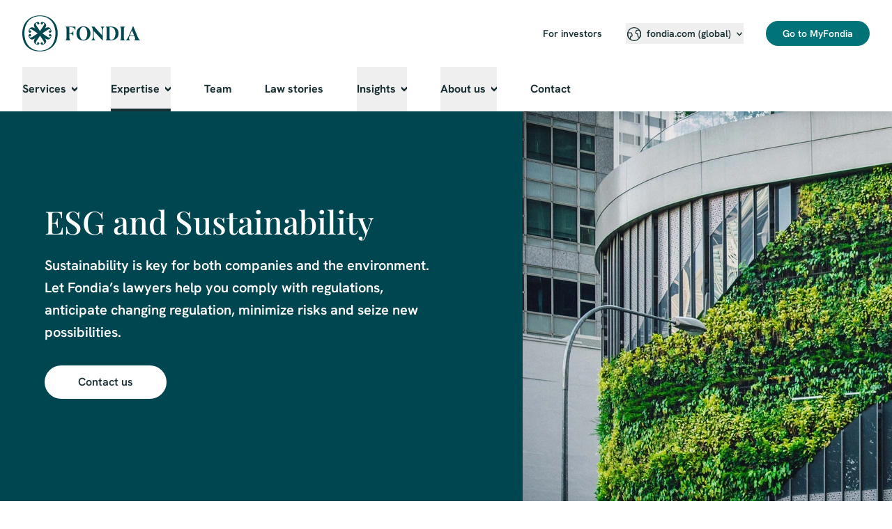

--- FILE ---
content_type: text/html; charset=utf-8
request_url: https://fondia.com/en/en/expertise/legal-areas/sustainability
body_size: 2711
content:
<!DOCTYPE html><html lang="en"><head><meta charSet="utf-8" data-next-head=""/><meta name="viewport" content="width=device-width" data-next-head=""/><title data-next-head=""></title><link rel="preload" href="/fonts/HankenGrotesk-Bold.ttf" as="font" crossorigin="" data-next-head=""/><link rel="preload" href="/fonts/HankenGrotesk-SemiBold.ttf" as="font" crossorigin="" data-next-head=""/><link rel="preload" href="/fonts/HankenGrotesk-Regular.ttf" as="font" crossorigin="" data-next-head=""/><link rel="preload" href="/fonts/PlayfairDisplay-Medium.ttf" as="font" crossorigin="" data-next-head=""/><script nonce="KWnMmAxM/mAgG8LLHoO+7A==">
  window.dataLayer = window.dataLayer ||[];
  function gtag(){dataLayer.push(arguments);}
  gtag('consent','default',{
    'ad_storage':'denied',
    'analytics_storage':'denied',
    'ad_user_data':'denied',
    'ad_personalization':'denied',
    'personalization_storage':'denied',
    'functionality_storage':'granted',
    'security_storage':'granted',
    'wait_for_update': 500
  });
  gtag('set', 'ads_data_redaction', true);
  </script><script id="osanoPreloadScript" nonce="KWnMmAxM/mAgG8LLHoO+7A==">;(function(w,o,d){w[o]=w[o]||function(){w[o][d].push(arguments)};w[o][d]=w[o][d]||[]})(window,'Osano','data');
window.Osano('onConsentSaved', (data) => {
if (!window.ldanalytics) {
window.ldanalytics = [];
}
if (data?.['ANALYTICS'] === 'ACCEPT') {
window.ldanalytics.push(function (a) {
a.toggleTracking(true, false);
});
} else {
window.ldanalytics.push(function (a) {
a.toggleTracking(false, false);
});
}
});</script><script id="osanoCookieManagerScript" nonce="KWnMmAxM/mAgG8LLHoO+7A==" src="https://cmp.osano.com/AzqVbSU5OWErwJR8Q/4da8b429-450a-453e-9491-045fd06f7019/osano.js?language=undefined"></script><link rel="apple-touch-icon" sizes="180x180" href="/app-icons/apple-touch-icon.png"/><link rel="icon" type="image/png" sizes="32x32" href="/app-icons/favicon-32x32.png" media="(prefers-color-scheme: light)"/><link rel="icon" type="image/png" sizes="32x32" href="/app-icons/favicon-32x32-dark.png" media="(prefers-color-scheme: dark)"/><link rel="icon" type="image/png" sizes="16x16" href="/app-icons/favicon-16x16.png" media="(prefers-color-scheme: light)"/><link rel="icon" type="image/png" sizes="16x16" href="/app-icons/favicon-16x16-dark.png" media="(prefers-color-scheme: dark)"/><link rel="manifest" href="/app-icons/site.webmanifest"/><link rel="mask-icon" href="/app-icons/safari-pinned-tab.svg" color="#004650"/><meta name="msapplication-TileColor" content="#004650"/><meta name="theme-color" content="#ffffff"/><script nonce="KWnMmAxM/mAgG8LLHoO+7A==">window.__webpack_nonce__ = "KWnMmAxM/mAgG8LLHoO+7A=="</script><meta http-equiv="Content-Security-Policy" content=" default-src &#x27;self&#x27;; script-src &#x27;self&#x27; &#x27;unsafe-inline&#x27; &#x27;strict-dynamic&#x27; &#x27;sha256-xzs0oiYWU6C5Qx02qXihi/Mk6JCQWHYuA95+7F0YFts=&#x27; &#x27;nonce-KWnMmAxM/mAgG8LLHoO+7A==&#x27; https://cmp.osano.com/ https://app.storyblok.com/f/storyblok-latest.js https://www.googletagmanager.com https://www.googleadservices.com https://www.google.com https://googleads.g.doubleclick.net https://*.leadoo.com https://*.hubspot.com; connect-src &#x27;self&#x27; ws://socket.storyblok.com https://api.storyblok.com https://cmp.osano.com/ https://*.api.osano.com/ https://*.google-analytics.com https://*.analytics.google.com https://www.google.com https://stats.g.doubleclick.net https://googleads.g.doubleclick.net https://*.hubapi.com https://*.hscollectedforms.net https://*.hubspot.com https://px.ads.linkedin.com https://*.leadoo.com https://*.teksti.ai https://publish.ne.cision.com/Subscription/SubscribeWithCaptcha https://forms-eu1.hsforms.com https://hubspot-forms-static-embed-eu1.s3.amazonaws.com; style-src &#x27;self&#x27; &#x27;unsafe-inline&#x27; http://app.storyblok.com https://cmp.osano.com/ https://*.leadoo.com; style-src-elem &#x27;self&#x27; &#x27;unsafe-inline&#x27; http://app.storyblok.com https://fonts.googleapis.com https://*.leadoo.com; font-src &#x27;self&#x27; https://fonts.gstatic.com https://*.leadoo.com; img-src &#x27;self&#x27; data: https: https://img2.storyblok.com https://a.storyblok.com https://publish.ne.cision.com https://*.hubspot.com; media-src https://a.storyblok.com https://dreambroker.com https://qcnl.tv; base-uri &#x27;none&#x27;; form-action https://forms-eu1.hsforms.com; manifest-src &#x27;self&#x27;; frame-src https://www.googletagmanager.com https://tools.eurolandir.com https://tools.euroland.com https://*.leadoo.com https://*.hubspot.com https://dreambroker.com https://qcnl.tv https://www.google.com https://forms-eu1.hsforms.com https://search.fondia.com; object-src &#x27;none&#x27;; child-src &#x27;self&#x27;; worker-src &#x27;self&#x27; blob:;upgrade-insecure-requests;"/><meta name="referrer" content="strict-origin"/><script nonce="KWnMmAxM/mAgG8LLHoO+7A==">
            (function(w,d,s,l,i){w[l]=w[l]||[];w[l].push({'gtm.start':
            new Date().getTime(),event:'gtm.js'});var f=d.getElementsByTagName(s)[0],
            j=d.createElement(s),dl=l!='dataLayer'?'&l='+l:'';j.async=true;j.src=
            'https://www.googletagmanager.com/gtm.js?id='+i+dl;f.parentNode.insertBefore(j,f);
            })(window,document,'script','dataLayer','GTM-MRWV549');
            </script><script nonce="KWnMmAxM/mAgG8LLHoO+7A==" type="text/javascript" async="" id="leadooDefaultBotScript" src="https://bot.leadoo.com/bot/dynamic.js?company=b1803165&amp;mode=spa"></script><script nonce="KWnMmAxM/mAgG8LLHoO+7A==" type="text/javascript" async="" id="leadooSmartProfiles">
(function(l,a,d,y,b,u,g){u=a.createElement(d);u.async=1;u.src=y;g=a.getElementsByTagName(d)[0];
    g.parentNode.insertBefore(u,g);(l[b]=l[b]||[]).unshift(function(_){_.pageVisit();});})(window,
    document,"script","https://bot.leadoo.com/i/al/lanlt.js?code=b1803165","ldanalytics");

    if (!window.ldanalytics) {
      window.ldanalytics = [];
    };
    window.ldanalytics.push(function (a) {
      a.toggleTracking(true, false);
    });
  </script><script nonce="KWnMmAxM/mAgG8LLHoO+7A==" type="text/javascript" async="" id="hs-forms-script" src="https://js-eu1.hsforms.net/forms/embed/v2.js"></script><link nonce="KWnMmAxM/mAgG8LLHoO+7A==" rel="preload" href="/_next/static/css/0c2b75e8e4409073.css" as="style"/><link nonce="KWnMmAxM/mAgG8LLHoO+7A==" rel="stylesheet" href="/_next/static/css/0c2b75e8e4409073.css" data-n-g=""/><noscript data-n-css="KWnMmAxM/mAgG8LLHoO+7A=="></noscript><script defer="" nonce="KWnMmAxM/mAgG8LLHoO+7A==" nomodule="" src="/_next/static/chunks/polyfills-42372ed130431b0a.js"></script><script src="/_next/static/chunks/webpack-a339f4a57035852b.js" nonce="KWnMmAxM/mAgG8LLHoO+7A==" defer=""></script><script src="/_next/static/chunks/framework-c24bf3e8d90f8d3a.js" nonce="KWnMmAxM/mAgG8LLHoO+7A==" defer=""></script><script src="/_next/static/chunks/main-cc1020dd5bdd42c9.js" nonce="KWnMmAxM/mAgG8LLHoO+7A==" defer=""></script><script src="/_next/static/chunks/pages/_app-30213176557f47de.js" nonce="KWnMmAxM/mAgG8LLHoO+7A==" defer=""></script><script src="/_next/static/chunks/669-ebef1f87210be57e.js" nonce="KWnMmAxM/mAgG8LLHoO+7A==" defer=""></script><script src="/_next/static/chunks/pages/%5Bcountry%5D/%5Blang%5D/%5B%5B...slug%5D%5D-8067a5c2228c15c7.js" nonce="KWnMmAxM/mAgG8LLHoO+7A==" defer=""></script><script src="/_next/static/32XnWdjE0y3mUD3Ki1pe6/_buildManifest.js" nonce="KWnMmAxM/mAgG8LLHoO+7A==" defer=""></script><script src="/_next/static/32XnWdjE0y3mUD3Ki1pe6/_ssgManifest.js" nonce="KWnMmAxM/mAgG8LLHoO+7A==" defer=""></script></head><body><noscript><iframe title="GTM" src="https://www.googletagmanager.com/ns.html?id=GTM-MRWV549" height="0" width="0" style="display:none;visibility:hidden"></iframe></noscript><script nonce="KWnMmAxM/mAgG8LLHoO+7A==" async="" id="hs-script-loader" src="https://js.hs-scripts.com/143148237.js"></script><script nonce="KWnMmAxM/mAgG8LLHoO+7A==" async="" id="linkedInInsightsPartnerId">_linkedin_partner_id = "2791713";
window._linkedin_data_partner_ids = window._linkedin_data_partner_ids || [];
window._linkedin_data_partner_ids.push(_linkedin_partner_id);</script><script nonce="KWnMmAxM/mAgG8LLHoO+7A==" async="" id="linkedInInsightsTracking">(function(l) {
if (!l){window.lintrk = function(a,b){window.lintrk.q.push([a,b])};
window.lintrk.q=[]}
var s = document.getElementsByTagName("script")[0];
var b = document.createElement("script");
b.type = "text/javascript";b.async = true;
b.src = "https://snap.licdn.com/li.lms-analytics/insight.min.js";
s.parentNode.insertBefore(b, s);})(window.lintrk);</script><noscript id="linkedInInsightsPixel"><img height="1" width="1" style="display:none" alt="" src="https://px.ads.linkedin.com/collect/?pid=2791713&amp;fmt=gif"></noscript><div id="__next"><main></main></div><script id="__NEXT_DATA__" type="application/json" nonce="KWnMmAxM/mAgG8LLHoO+7A==">{"props":{"pageProps":{},"__N_SSG":true},"page":"/[country]/[lang]/[[...slug]]","query":{},"buildId":"32XnWdjE0y3mUD3Ki1pe6","isFallback":true,"gsp":true,"scriptLoader":[]}</script></body></html>

--- FILE ---
content_type: text/css; charset=UTF-8
request_url: https://fondia.com/_next/static/css/0c2b75e8e4409073.css
body_size: 29848
content:
.Icon_icon__FjwEx{width:16px;height:16px}.Icon_icon__FjwEx.Icon_x8__mRAQE{width:8px;height:8px}.Icon_icon__FjwEx.Icon_x12__QCUhM{width:12px;height:12px}.Icon_icon__FjwEx.Icon_x16__op7At{width:16px;height:16px}.Icon_icon__FjwEx.Icon_x20__R8UdI{width:20px;height:20px}.Icon_icon__FjwEx.Icon_x24__FHKIi{width:24px;height:24px}.Icon_icon__FjwEx.Icon_x32__A3M5J{width:32px;height:32px}.Icon_icon__FjwEx.Icon_x48__fH7OM{width:48px;height:48px}.Icon_icon__FjwEx.Icon_x64__Yid4o{width:64px;height:64px}.Icon_icon__FjwEx.Icon_interaction-default__dFtdR{--tw-text-opacity:1;color:rgb(0 115 120/var(--tw-text-opacity))}.Icon_icon__FjwEx.Icon_interaction-default-hover__qNuS6{--tw-text-opacity:1;color:rgb(0 70 80/var(--tw-text-opacity))}.Icon_icon__FjwEx.Icon_interaction-alternative__Drp_i{--tw-text-opacity:1;color:rgb(23 46 50/var(--tw-text-opacity))}.Icon_icon__FjwEx.Icon_interaction-alternative-hover__R3uD5{--tw-text-opacity:1;color:rgb(95 114 119/var(--tw-text-opacity))}.Icon_icon__FjwEx.Icon_interaction-inverted__nl5pa{--tw-text-opacity:1;color:rgb(255 255 255/var(--tw-text-opacity))}.Icon_icon__FjwEx.Icon_interaction-inverted-hover__XYJ9A{--tw-text-opacity:1;color:rgb(230 250 251/var(--tw-text-opacity))}.Icon_icon__FjwEx.Icon_status-danger__j_JoK{--tw-text-opacity:1;color:rgb(184 10 93/var(--tw-text-opacity))}.Icon_icon__FjwEx.Icon_status-warning__fv7xL{--tw-text-opacity:1;color:rgb(133 85 0/var(--tw-text-opacity))}.Icon_icon__FjwEx.Icon_status-success__YO9XU{--tw-text-opacity:1;color:rgb(0 105 85/var(--tw-text-opacity))}.Icon_icon__FjwEx.Icon_status-info__tab1_{--tw-text-opacity:1;color:rgb(34 61 131/var(--tw-text-opacity))}.Icon_icon__FjwEx.Icon_status-danger-accent__APyNy{--tw-text-opacity:1;color:rgb(242 13 123/var(--tw-text-opacity))}.Icon_icon__FjwEx.Icon_status-warning-accent__M2Fhn{--tw-text-opacity:1;color:rgb(255 170 35/var(--tw-text-opacity))}.Icon_icon__FjwEx.Icon_status-success-accent__5MCo5{--tw-text-opacity:1;color:rgb(0 182 149/var(--tw-text-opacity))}.Icon_icon__FjwEx.Icon_status-info-accent__lp4Gk{--tw-text-opacity:1;color:rgb(84 130 248/var(--tw-text-opacity))}.Icon_icon__FjwEx.Icon_palette-grey-pale__YzX1h{--tw-text-opacity:1;color:rgb(207 223 226/var(--tw-text-opacity))}.Icon_icon__FjwEx.Icon_palette-grey-dark__mCA2r{--tw-text-opacity:1;color:rgb(95 114 119/var(--tw-text-opacity))}.Icon_margin-left__mlJUD{margin-left:8px}.Icon_margin-right__0IMJs{margin-right:8px}.Icon_is-inline__ZNP_O{display:inline}.Icon_is-inline-block__y0may{display:inline-block}.SystemMessage_system-message__47mbp{display:inline-flex;-moz-column-gap:8px;column-gap:8px}.SystemMessage_size-default__3dlQB .SystemMessage_caption__y1JTe{font-size:16px;line-height:24px}.SystemMessage_size-small__fspKR .SystemMessage_caption__y1JTe{font-size:14px;line-height:20px}.SystemMessage_size-small__fspKR .SystemMessage_icon__UY7Fg{margin-top:2px}.SystemMessage_theme-success__6nbLH .SystemMessage_caption__y1JTe{--tw-text-opacity:1;color:rgb(0 105 85/var(--tw-text-opacity))}.SystemMessage_theme-warning__9FMtM .SystemMessage_caption__y1JTe{--tw-text-opacity:1;color:rgb(133 85 0/var(--tw-text-opacity))}.SystemMessage_theme-danger__5MUWu .SystemMessage_caption__y1JTe{--tw-text-opacity:1;color:rgb(184 10 93/var(--tw-text-opacity))}.SystemMessage_theme-info__Y7ddr .SystemMessage_caption__y1JTe{--tw-text-opacity:1;color:rgb(34 61 131/var(--tw-text-opacity))}.Label_label__V8KNm{margin-bottom:8px;display:block;cursor:pointer;--tw-text-opacity:1;color:rgb(23 46 50/var(--tw-text-opacity))}.Label_default__eYKgu{font-size:16px;line-height:24px}.Label_small__ZtIW4{font-size:14px;line-height:20px}.Label_required__TAQn3{--tw-text-opacity:1;color:rgb(184 10 93/var(--tw-text-opacity))}.Label_content__vXP2W{display:flex;flex-wrap:nowrap;align-items:center}.Label_icon__BWfIv{margin-right:8px}.Label_bold__vVzWT{font-weight:600}.Label_disabled__4nY_S{cursor:not-allowed;--tw-text-opacity:1;color:rgb(95 114 119/var(--tw-text-opacity))}.Label_no-margin__0xtt6{margin:0}.Valid_body__dcrS6{border-width:1px;--tw-border-opacity:1;border-color:rgb(207 223 226/var(--tw-border-opacity));--tw-bg-opacity:1;background-color:rgb(255 255 255/var(--tw-bg-opacity));--tw-text-opacity:1;color:rgb(23 46 50/var(--tw-text-opacity))}.Valid_body__dcrS6:hover{border-width:1px;--tw-border-opacity:1;border-color:rgb(23 46 50/var(--tw-border-opacity))}.Valid_body__dcrS6:focus{border-width:1px;--tw-border-opacity:1;border-color:rgb(207 223 226/var(--tw-border-opacity));outline-style:solid;outline-width:2px;outline-offset:2px;outline-color:#007378}.Valid_body__dcrS6::-moz-placeholder{--tw-text-opacity:1;color:rgb(95 114 119/var(--tw-text-opacity))}.Valid_body__dcrS6::placeholder{--tw-text-opacity:1;color:rgb(95 114 119/var(--tw-text-opacity))}.Invalid_body__j8_E5{border-width:1px;--tw-border-opacity:1;border-color:rgb(184 10 93/var(--tw-border-opacity));--tw-bg-opacity:1;background-color:rgb(254 231 242/var(--tw-bg-opacity));--tw-text-opacity:1;color:rgb(184 10 93/var(--tw-text-opacity))}.Invalid_body__j8_E5:hover{border-width:1px;--tw-border-opacity:1;border-color:rgb(23 46 50/var(--tw-border-opacity))}.Invalid_body__j8_E5:focus{border-width:1px;--tw-border-opacity:1;border-color:rgb(184 10 93/var(--tw-border-opacity));outline-style:solid;outline-width:2px;outline-offset:2px;outline-color:#B80A5D}.Invalid_body__j8_E5::-moz-placeholder{--tw-text-opacity:1;color:rgb(184 10 93/var(--tw-text-opacity))}.Invalid_body__j8_E5::placeholder{--tw-text-opacity:1;color:rgb(184 10 93/var(--tw-text-opacity))}.Default_height__rNBKp{background-size:16px 16px;height:48px;border-radius:8px;font-size:16px;line-height:24px}.Default_height__rNBKp,.Small_height__0cdcH{background-position:calc(100% - 16px) 50%;padding-left:16px;padding-right:48px}.Small_height__0cdcH{background-size:12px 12px;height:36px;border-radius:4px;font-size:14px;line-height:20px}.Common_body__cvdzQ{margin:0;box-sizing:border-box;display:block;width:100%}.Common_body__cvdzQ:disabled::-moz-placeholder{cursor:not-allowed;background-color:rgb(236 247 248/var(--tw-bg-opacity));--tw-bg-opacity:0.4;--tw-text-opacity:1;color:rgb(95 114 119/var(--tw-text-opacity))}.Common_body__cvdzQ:disabled,.Common_body__cvdzQ:disabled::placeholder{cursor:not-allowed;background-color:rgb(236 247 248/var(--tw-bg-opacity));--tw-bg-opacity:0.4;--tw-text-opacity:1;color:rgb(95 114 119/var(--tw-text-opacity))}.Common_body__cvdzQ:disabled:hover::-moz-placeholder{--tw-border-opacity:1;border-color:rgb(207 223 226/var(--tw-border-opacity))}.Common_body__cvdzQ:disabled:hover,.Common_body__cvdzQ:disabled:hover::placeholder{--tw-border-opacity:1;border-color:rgb(207 223 226/var(--tw-border-opacity))}.Common_error-message__UHDFr{margin-top:8px;display:flex}.Common_clear___hF5J{top:calc(50% - (12px) / 2);position:absolute}.Common_clear___hF5J:hover{opacity:.5}.Common_clear___hF5J:active{opacity:.25}.Common_clear___hF5J:focus{outline-style:solid;outline-width:2px;outline-offset:2px;outline-color:#172E32}.Dropdown_body___vYtC{-webkit-appearance:none;-moz-appearance:none;appearance:none;background-image:url(/icons/arrow-down--regular.svg);cursor:pointer;--tw-bg-opacity:1;background-color:rgb(255 255 255/var(--tw-bg-opacity));background-repeat:no-repeat}.Dropdown_dropdown-label-top__9DmIw{display:flex;flex-direction:column;align-items:flex-start}.Dropdown_dropdown-label-left__fsmPU{margin-top:4px;display:flex;flex-direction:row;align-items:center;gap:8px}.Textinput_wrapper__TgeZd{position:relative}.Textinput_default-default-height__3kBZx{height:48px;border-radius:8px;padding-left:16px;padding-right:48px;font-size:16px;line-height:24px}.Textinput_default-default-clear__k_JwD{right:24px}.Textinput_default-small-height___ExYl{height:36px;border-radius:4px;padding-left:16px;padding-right:48px;font-size:14px;line-height:20px}.Textinput_default-small-clear__DqLqw{right:16px}.Textinput_disable-clear__gp8IQ{padding-right:16px}.Textinput_search-body__pX5o5{background-image:url(/icons/search--regular.svg);background-size:16px 16px;border-radius:9999px;background-repeat:no-repeat}.Textinput_search-default-height__8R7cm{background-position:16px 50%;height:48px;padding-left:48px;padding-right:48px;font-size:16px;line-height:24px}.Textinput_search-default-clear__4ZqxT{right:24px}.Textinput_search-small-height__H7yK4{background-position:16px 50%;height:36px;padding-left:48px;padding-right:48px;font-size:14px;line-height:20px}.Textinput_search-small-clear__Iap_b{right:16px}.HelperText_wrapper__5p5gI{margin-top:4px;display:flex;flex-direction:row;-moz-column-gap:8px;column-gap:8px}.HelperText_icon-tiny__SADJ3{margin-top:2px}@media (min-width:480px){.HelperText_icon-tiny__SADJ3{display:none}}.HelperText_icon-small___9vvx{margin-top:2px;display:none}@media (min-width:480px){.HelperText_icon-small___9vvx{display:block}}.HelperText_content__9Y4LX{font-size:12px;line-height:18px}@media (min-width:480px){.HelperText_content__9Y4LX{font-size:14px;line-height:20px}}.HelperText_content__9Y4LX p{margin-bottom:0}.Default_height__STLYc{min-height:128px;height:128px;border-radius:8px;padding:16px;font-size:16px;line-height:24px}.Small_height__0rEZ2{min-height:96px;height:96px;border-radius:4px;padding:8px;font-size:14px;line-height:20px}.Textarea_drag__G7dia{resize:vertical}.Radio_radio__R2XjA{--input-radio-size:12px;--input-radio-size-small:10px;display:flex;flex-direction:row;align-items:flex-start}.Radio_radio__R2XjA:not(.Radio_disabled__Slvkf):active{opacity:.6}.Radio_radio__R2XjA:not(.Radio_disabled__Slvkf):focus-within .Radio_radio-button__ushMt{outline:4px solid transparent;box-shadow:0 0 0 4px #9CAEB2}.Radio_radio__R2XjA.Radio_disabled__Slvkf .Radio_radio-button__ushMt{cursor:not-allowed;border-width:2px;border-style:solid;--tw-border-opacity:1;border-color:rgb(156 174 178/var(--tw-border-opacity));background-color:rgb(225 238 241/var(--tw-bg-opacity));--tw-bg-opacity:0.4}.Radio_radio__R2XjA.Radio_disabled__Slvkf .Radio_radio-button__ushMt:after{--tw-bg-opacity:1;background-color:rgb(156 174 178/var(--tw-bg-opacity))}.Radio_radio-button__ushMt{-webkit-appearance:none;-moz-appearance:none;appearance:none;height:1.5rem;width:1.5rem;position:relative;flex-shrink:0;flex-grow:0;cursor:pointer;border-radius:9999px;border-width:2px;border-style:solid;--tw-border-opacity:1;border-color:rgb(0 115 120/var(--tw-border-opacity));--tw-bg-opacity:1;background-color:rgb(255 255 255/var(--tw-bg-opacity))}input.Radio_radio-button-small__vUl4e{height:1.25rem;width:1.25rem}.Radio_radio-button__ushMt:not(:disabled):hover{border-width:2px;border-style:solid;--tw-border-opacity:1;border-color:rgb(0 70 80/var(--tw-border-opacity))}.Radio_radio-button__ushMt:after{content:"";width:var(--input-radio-size);height:var(--input-radio-size);left:.25rem;top:.25rem;position:absolute;display:none;border-radius:9999px;--tw-bg-opacity:1;background-color:rgb(0 115 120/var(--tw-bg-opacity))}input.Radio_radio-button-small__vUl4e:after{left:.2rem;top:.2rem;width:var(--input-radio-size-small);height:var(--input-radio-size-small)}.Radio_radio-button__ushMt:checked:after{display:block}.Radio_label-wrapper__rgiPP label{padding-left:16px}.Legend_legend-responsive__MecFG{margin-bottom:16px;font-size:16px;line-height:24px;font-weight:600;--tw-text-opacity:1;color:rgb(23 46 50/var(--tw-text-opacity))}@media (min-width:1280px){.Legend_legend-responsive__MecFG{margin-bottom:24px;font-size:18px;line-height:28px}}.Legend_legend-static__VW_GW{margin-bottom:16px;font-weight:600;--tw-text-opacity:1;color:rgb(23 46 50/var(--tw-text-opacity))}.Legend_static-small__GrHl4{font-size:14px;line-height:20px}.Legend_static-regular__vWaak{font-size:16px;line-height:24px}.RadioButtonGroup_radio-button-group__H7d_U>div:not(:last-child){margin-bottom:8px}.Checkbox_checkbox-container___e7_G{position:relative;display:flex;flex-direction:row;align-items:flex-start}.Checkbox_checkbox-container___e7_G:not(.Checkbox_disabled__bOKot):active{opacity:.6}.Checkbox_checkbox-container___e7_G:not(.Checkbox_disabled__bOKot):focus-within .Checkbox_checkbox__rYI7G{outline:4px solid transparent;box-shadow:0 0 0 4px #9CAEB2}.Checkbox_checkbox-container___e7_G.Checkbox_small__GMUj3{font-size:14px;line-height:20px}.Checkbox_checkbox-container___e7_G.Checkbox_small__GMUj3 .Checkbox_checkbox__rYI7G{margin-right:8px}.Checkbox_checkbox__rYI7G:disabled{cursor:not-allowed;border-width:2px;border-style:solid;--tw-border-opacity:1;border-color:rgb(156 174 178/var(--tw-border-opacity));--tw-bg-opacity:1;background-color:rgb(225 238 241/var(--tw-bg-opacity))}.Checkbox_checkbox__rYI7G:disabled:checked{--tw-bg-opacity:1;background-color:rgb(156 174 178/var(--tw-bg-opacity))}.Checkbox_checkbox__rYI7G{-webkit-appearance:none;-moz-appearance:none;appearance:none;height:1.5em;width:1.5em;position:relative;margin-right:16px;flex-shrink:0;flex-grow:0;cursor:pointer;border-radius:.125rem;border-width:2px;border-style:solid;--tw-border-opacity:1;border-color:rgb(0 115 120/var(--tw-border-opacity));--tw-bg-opacity:1;background-color:rgb(255 255 255/var(--tw-bg-opacity))}.Checkbox_checkbox__rYI7G:not(:disabled):hover{border-width:2px;border-style:solid;--tw-border-opacity:1;border-color:rgb(0 70 80/var(--tw-border-opacity))}.Checkbox_checkbox__rYI7G:checked{--tw-bg-opacity:1;background-color:rgb(0 115 120/var(--tw-bg-opacity))}.Checkbox_checkbox__rYI7G:checked:not(:disabled):hover{--tw-bg-opacity:1;background-color:rgb(0 70 80/var(--tw-bg-opacity))}.Checkbox_check__DEvaW{pointer-events:none;position:absolute;display:none;height:1.5em;width:1.5em}.Checkbox_checkbox__rYI7G:checked~.Checkbox_check__DEvaW{display:flex;align-items:center;justify-content:center}.Checkbox_check__DEvaW svg{height:.75em;width:1em}.Checkbox_checkbox-container___e7_G.Checkbox_error__Lqto6 .Checkbox_checkbox__rYI7G{--tw-border-opacity:1;border-color:rgb(184 10 93/var(--tw-border-opacity));--tw-bg-opacity:1;background-color:rgb(254 231 242/var(--tw-bg-opacity))}.Checkbox_checkbox-container___e7_G.Checkbox_error__Lqto6 .Checkbox_checkbox__rYI7G:checked{--tw-bg-opacity:1;background-color:rgb(184 10 93/var(--tw-bg-opacity))}.Checkbox_checkbox-container___e7_G.Checkbox_error__Lqto6 .Checkbox_checkbox__rYI7G:checked:hover,.Checkbox_checkbox-container___e7_G.Checkbox_error__Lqto6 .Checkbox_checkbox__rYI7G:hover{--tw-border-opacity:1;border-color:rgb(0 70 80/var(--tw-border-opacity))}.Checkbox_error-container__yWqGG{margin-top:8px;display:flex;align-items:center;gap:8px;font-size:14px;line-height:20px;--tw-text-opacity:1;color:rgb(184 10 93/var(--tw-text-opacity))}.CheckboxGroup_checkbox-group__dKxl_>div:not(:last-child){margin-bottom:16px}.Accordion_wrapper__RBR5C{--tw-shadow:0px 1px 3px rgba(51,92,93,0.25);--tw-shadow-colored:0px 1px 3px var(--tw-shadow-color);box-shadow:var(--tw-ring-offset-shadow,0 0 #0000),var(--tw-ring-shadow,0 0 #0000),var(--tw-shadow)}.Accordion_items__5u0sq .Accordion_panel__jpaYu{border-bottom-width:1px;--tw-border-opacity:1;border-color:rgb(207 223 226/var(--tw-border-opacity))}.Accordion_items__5u0sq .Accordion_panel__jpaYu:first-child{border-top-width:1px;--tw-border-opacity:1;border-top-color:rgb(225 238 241/var(--tw-border-opacity))}.Accordion_panel-icon___qLVX{margin-left:16px;align-self:center}@media (min-width:1024px){.Accordion_panel-icon___qLVX{margin-left:24px}.Accordion_icon-small__2bymJ{display:none}}.Accordion_icon-regular__zKGLw{display:none}@media (min-width:1024px){.Accordion_icon-regular__zKGLw{display:block}}.Accordion_header__Xc2pH{display:flex;width:100%;cursor:pointer;flex-wrap:nowrap;justify-content:space-between;text-align:left;font-weight:600}.Accordion_accordion__uJ0ea .Accordion_header__Xc2pH{padding:16px 24px;font-size:16px;line-height:24px}@media (min-width:1024px){.Accordion_accordion__uJ0ea .Accordion_header__Xc2pH{padding:24px 32px;font-size:20px;line-height:32px}}.Accordion_header-content__kL7Gi{--tw-text-opacity:1;color:rgb(23 46 50/var(--tw-text-opacity))}.Accordion_header-content__kL7Gi:active,.Accordion_header-content__kL7Gi:hover{--tw-bg-opacity:1;background-color:rgb(230 250 251/var(--tw-bg-opacity));--tw-text-opacity:1;color:rgb(95 114 119/var(--tw-text-opacity))}.Accordion_header-content__kL7Gi:active{opacity:.6}.Accordion_header-content-open__nsYHl{border-bottom-width:1px;--tw-border-opacity:1;border-color:rgb(207 223 226/var(--tw-border-opacity))}.Accordion_header-content__kL7Gi:focus{--tw-bg-opacity:1;background-color:rgb(230 250 251/var(--tw-bg-opacity));--tw-text-opacity:1;color:rgb(95 114 119/var(--tw-text-opacity));outline-style:solid;outline-width:2px;outline-offset:-2px;outline-color:#007378}.Accordion_icon-enter-done__D4tn3,.Accordion_icon-enter__Nt82Z{transition:all .15s ease;transform:rotate(-180deg)}.Accordion_icon-exit-done__rWm1_,.Accordion_icon-exit__SO29X{transition:all .15s ease;transform:rotate(-1turn)}.Accordion_content__MB0BF{height:0;overflow-y:hidden;transition:height .15s ease}.Accordion_content-padding__bjNNS{padding:16px 24px}@media (min-width:1024px){.Accordion_content-padding__bjNNS{padding:24px 32px}}.Accordion_content-padding__bjNNS>:last-child{margin-bottom:0}.Accordion_content__MB0BF:focus{--tw-bg-opacity:1;background-color:rgb(230 250 251/var(--tw-bg-opacity));--tw-text-opacity:1;color:rgb(95 114 119/var(--tw-text-opacity));outline:2px solid transparent;outline-offset:2px}.Spinner_wrapper__YEyI1{display:inline-flex;flex-wrap:nowrap;align-items:center}.Spinner_spinner__72kv9{display:flex}.Spinner_with-text__1HHDR{margin-right:16px}.Spinner_with-text__1HHDR.Spinner_small__n5fSk{margin-right:8px}.Spinner_small-text__mSjYS{font-size:14px;line-height:20px}.Spinner_default__fzQ6F{--tw-text-opacity:1;color:rgb(0 115 120/var(--tw-text-opacity))}.Spinner_dark-text__l9eGY,.Spinner_dark___fgbP{--tw-text-opacity:1;color:rgb(0 70 80/var(--tw-text-opacity))}.Spinner_inverted-text__VpOQI,.Spinner_inverted__7Oby7{--tw-text-opacity:1;color:rgb(255 255 255/var(--tw-text-opacity))}.Button_button__CVJQN{position:relative;display:inline-flex;height:48px;cursor:pointer;flex-direction:row;align-items:center;-moz-column-gap:8px;column-gap:8px;border-radius:9999px;padding-left:48px;padding-right:48px;font-size:16px;line-height:24px}.Button_title__DnEiS{font-weight:600}.Button_button__CVJQN>*{pointer-events:none}.Button_button__CVJQN.Button_primary__4C3tZ{--tw-bg-opacity:1;background-color:rgb(0 115 120/var(--tw-bg-opacity));--tw-text-opacity:1;color:rgb(255 255 255/var(--tw-text-opacity))}.Button_button__CVJQN.Button_primary__4C3tZ:not(.Button_disabled__5oOZX):not(.Button_loading__Tlyvm):hover{--tw-bg-opacity:1;background-color:rgb(0 70 80/var(--tw-bg-opacity))}.Button_button__CVJQN.Button_primary__4C3tZ:not(.Button_disabled__5oOZX):not(.Button_loading__Tlyvm):active{opacity:.6}.Button_button__CVJQN.Button_primary__4C3tZ:focus{outline-style:solid;outline-width:2px;outline-offset:2px;outline-color:#007378}.Button_button__CVJQN.Button_small__S6aMt{height:36px;padding-left:24px;padding-right:24px;font-size:14px;line-height:20px}.Button_button__CVJQN.Button_extra-small__P_WP5{height:24px;padding-left:16px;padding-right:16px;font-size:12px;line-height:18px}.Button_button__CVJQN.Button_secondary__bJVfd{border-width:2px;border-style:solid;--tw-border-opacity:1;border-color:rgb(0 115 120/var(--tw-border-opacity));--tw-text-opacity:1;color:rgb(0 115 120/var(--tw-text-opacity))}.Button_button__CVJQN.Button_secondary__bJVfd:not(.Button_disabled__5oOZX):not(.Button_loading__Tlyvm):hover{--tw-border-opacity:1;border-color:rgb(0 70 80/var(--tw-border-opacity));--tw-text-opacity:1;color:rgb(0 70 80/var(--tw-text-opacity))}.Button_button__CVJQN.Button_secondary__bJVfd:not(.Button_disabled__5oOZX):not(.Button_loading__Tlyvm):active{opacity:.6}.Button_button__CVJQN.Button_secondary__bJVfd:focus{outline-style:solid;outline-width:2px;outline-offset:2px;outline-color:#007378}.Button_button__CVJQN.Button_link__GEiPu{border-radius:0;--tw-text-opacity:1;color:rgb(0 115 120/var(--tw-text-opacity))}.Button_button__CVJQN.Button_link__GEiPu .Button_title__DnEiS{text-align:left;font-weight:600}.Button_button__CVJQN.Button_link__GEiPu:not(.Button_disabled__5oOZX):not(.Button_loading__Tlyvm):hover{--tw-text-opacity:1;color:rgb(0 70 80/var(--tw-text-opacity));text-decoration-line:underline}.Button_button__CVJQN.Button_link__GEiPu:not(.Button_disabled__5oOZX):not(.Button_loading__Tlyvm):active{--tw-text-opacity:1;color:rgb(0 70 80/var(--tw-text-opacity));opacity:.6}.Button_button__CVJQN.Button_link__GEiPu:focus{outline-style:solid;outline-width:2px;outline-offset:2px;outline-color:#007378}.Button_button__CVJQN.Button_link-no-side-paddings__p3gvA{padding-left:0;padding-right:0}.Button_button__CVJQN.Button_link-no-paddings__FLpCq{height:auto;padding-left:0;padding-right:0}.Button_button__CVJQN.Button_action__VldZW{height:32px;width:32px;justify-content:center;border-radius:4px;border-width:1px;border-style:solid;border-color:rgb(95 114 119/var(--tw-border-opacity));--tw-border-opacity:0.6;padding-left:0;padding-right:0;font-size:14px;line-height:20px;--tw-text-opacity:1;color:rgb(23 46 50/var(--tw-text-opacity))}@media (min-width:768px){.Button_button__CVJQN.Button_action__VldZW{width:auto;padding-left:16px;padding-right:16px}}.Button_button__CVJQN.Button_action__VldZW:not(.Button_disabled__5oOZX):not(.Button_loading__Tlyvm):hover{--tw-border-opacity:1;--tw-bg-opacity:1;background-color:rgb(225 238 241/var(--tw-bg-opacity))}.Button_button__CVJQN.Button_action__VldZW:not(.Button_disabled__5oOZX):not(.Button_loading__Tlyvm):active{opacity:.6}.Button_button__CVJQN.Button_action__VldZW:focus{outline-style:solid;outline-width:2px;outline-offset:2px;outline-color:#007378}.Button_button__CVJQN.Button_action__VldZW .Button_title__DnEiS{display:none;white-space:nowrap}@media (min-width:768px){.Button_button__CVJQN.Button_action__VldZW .Button_title__DnEiS{display:block}}.Button_button__CVJQN.Button_link-alternative__f5jH0{border-radius:0;--tw-text-opacity:1;color:rgb(23 46 50/var(--tw-text-opacity))}.Button_button__CVJQN.Button_link-alternative__f5jH0 .Button_title__DnEiS{font-weight:400}.Button_button__CVJQN.Button_link-alternative__f5jH0:not(.Button_disabled__5oOZX):not(.Button_loading__Tlyvm):hover{--tw-text-opacity:1;color:rgb(95 114 119/var(--tw-text-opacity));text-decoration-line:underline}.Button_button__CVJQN.Button_link-alternative__f5jH0:not(.Button_disabled__5oOZX):not(.Button_loading__Tlyvm):active{--tw-text-opacity:1;color:rgb(95 114 119/var(--tw-text-opacity));opacity:.6}.Button_button__CVJQN.Button_link-alternative__f5jH0:focus{outline-style:solid;outline-width:2px;outline-offset:2px;outline-color:#172E32}.Button_button__CVJQN.Button_primary__4C3tZ.Button_inverted__MR3qv{--tw-bg-opacity:1;background-color:rgb(255 255 255/var(--tw-bg-opacity));--tw-text-opacity:1;color:rgb(23 46 50/var(--tw-text-opacity))}.Button_button__CVJQN.Button_primary__4C3tZ.Button_inverted__MR3qv:not(.Button_disabled__5oOZX):not(.Button_loading__Tlyvm):hover{--tw-bg-opacity:1;background-color:rgb(230 250 251/var(--tw-bg-opacity))}.Button_button__CVJQN.Button_primary__4C3tZ.Button_inverted__MR3qv:not(.Button_disabled__5oOZX):not(.Button_loading__Tlyvm):active{opacity:.6}.Button_button__CVJQN.Button_primary__4C3tZ.Button_inverted__MR3qv:focus{--tw-border-opacity:1;border-color:rgb(23 46 50/var(--tw-border-opacity));outline-style:solid;outline-width:2px;outline-offset:2px;outline-color:#FFFFFF}.Button_button__CVJQN.Button_secondary__bJVfd.Button_inverted__MR3qv{border-width:2px;border-style:solid;--tw-border-opacity:1;border-color:rgb(255 255 255/var(--tw-border-opacity));--tw-text-opacity:1;color:rgb(255 255 255/var(--tw-text-opacity))}.Button_button__CVJQN.Button_secondary__bJVfd.Button_inverted__MR3qv:not(.Button_disabled__5oOZX):not(.Button_loading__Tlyvm):active{opacity:.6}.Button_button__CVJQN.Button_secondary__bJVfd.Button_inverted__MR3qv:not(.Button_disabled__5oOZX):not(.Button_loading__Tlyvm):hover{--tw-border-opacity:1;border-color:rgb(230 250 251/var(--tw-border-opacity));--tw-text-opacity:1;color:rgb(230 250 251/var(--tw-text-opacity))}.Button_button__CVJQN.Button_secondary__bJVfd.Button_inverted__MR3qv:focus{--tw-border-opacity:1;border-color:rgb(255 255 255/var(--tw-border-opacity));outline-style:solid;outline-width:2px;outline-offset:2px;outline-color:#FFFFFF}.Button_button__CVJQN.Button_link__GEiPu.Button_inverted__MR3qv{--tw-text-opacity:1;color:rgb(255 255 255/var(--tw-text-opacity))}.Button_button__CVJQN.Button_link__GEiPu.Button_inverted__MR3qv:not(.Button_disabled__5oOZX):not(.Button_loading__Tlyvm):hover{--tw-text-opacity:1;color:rgb(230 250 251/var(--tw-text-opacity))}.Button_button__CVJQN.Button_link__GEiPu.Button_inverted__MR3qv:not(.Button_disabled__5oOZX):not(.Button_loading__Tlyvm):active{opacity:.6}.Button_button__CVJQN.Button_link__GEiPu.Button_inverted__MR3qv:focus{outline-style:solid;outline-width:2px;outline-offset:2px;outline-color:#FFFFFF}.Button_button__CVJQN.Button_full-width__C_SXo{display:flex;justify-content:center}button.Button_button__CVJQN.Button_full-width__C_SXo{width:100%}.Button_button__CVJQN.Button_full-width__C_SXo.Button_accordion-toggle__fVQ45{justify-content:space-between;padding-left:32px;padding-right:32px}.Button_button__CVJQN.Button_full-width__C_SXo.Button_accordion-toggle__fVQ45.Button_small__S6aMt{padding-left:24px;padding-right:24px}.Button_loading__Tlyvm .Button_icon__OJQO9,.Button_loading__Tlyvm .Button_title__DnEiS{visibility:hidden}.Button_spinner-wrapper__wS0zZ{position:absolute;inset:0;display:flex;align-items:center;justify-content:center}.Button_disabled__5oOZX{filter:grayscale(60%);cursor:not-allowed;opacity:.5}.Button_underlined__3AddD{text-decoration-line:underline}.Close_close-button-corner__4Y9vD{position:absolute;right:8px;top:8px}@media (min-width:1280px){.Close_close-button-corner__4Y9vD{right:16px;top:16px}}.Close_close-button-corner__4Y9vD>button{padding:4px;opacity:.6}@media (min-width:768px){.Close_close-button-corner__4Y9vD>button{padding:8px}}.Close_close-button-corner__4Y9vD>button:not(.Close_disabled__3cwWg):hover{opacity:1}.Close_close-button-corner__4Y9vD>button:not(.Close_disabled__3cwWg):active{opacity:.3}.Close_closeButtonCorner__DdHS_>button:focus{outline-style:solid;outline-width:2px;outline-offset:-2px;outline-color:#007378}.Close_close-button-corner__4Y9vD>button.Close_disabled__3cwWg{cursor:not-allowed;opacity:.3}.Close_close-icon-large__XOsAv{display:none}@media (min-width:768px){.Close_close-icon-large__XOsAv{display:block}.Close_close-icon-small__l3DXt{display:none}}.Link_link-container__wCBRq{display:inline-block;width:auto;cursor:pointer}.Link_link__srJeS{display:flex;flex-direction:row;align-items:center;justify-content:flex-start}.Link_link-container__wCBRq.Link_inline-container__ohQaX,.Link_link__srJeS.Link_inline-link__BTfVn,.Link_text-container___remq{display:inline}.Link_link__srJeS.Link_xs__Z4NZg{font-size:12px;line-height:18px;font-weight:600}.Link_link__srJeS.Link_s__0J_Pc{font-size:14px;line-height:20px;font-weight:600}.Link_link__srJeS.Link_m__spoP_{font-size:16px;line-height:24px;font-weight:600}.Link_link__srJeS.Link_l__PZ3MR{font-size:20px;line-height:32px;font-weight:600}.Link_link__srJeS.Link_xl__z2rZI{font-size:20px;line-height:32px;font-weight:700}.Link_link__srJeS.Link_inherit__ITOKW{font-size:inherit;line-height:inherit;font-weight:600}.Link_icon-leading__bKSrW,.Link_icon-trailing__P5Wkc{bottom:1px;position:relative}.Link_icon-trailing__P5Wkc{display:inline;white-space:nowrap}.Link_link__srJeS.Link_l__PZ3MR .Link_icon-leading__bKSrW,.Link_link__srJeS.Link_l__PZ3MR .Link_icon-trailing__P5Wkc,.Link_link__srJeS.Link_m__spoP_ .Link_icon-leading__bKSrW,.Link_link__srJeS.Link_m__spoP_ .Link_icon-trailing__P5Wkc,.Link_link__srJeS.Link_xl__z2rZI .Link_icon-leading__bKSrW,.Link_link__srJeS.Link_xl__z2rZI .Link_icon-trailing__P5Wkc{bottom:2px}.Link_link__srJeS.Link_default__gsPWU{--tw-text-opacity:1;color:rgb(0 115 120/var(--tw-text-opacity))}.Link_link__srJeS.Link_default__gsPWU:hover{--tw-text-opacity:1;color:rgb(0 70 80/var(--tw-text-opacity));text-decoration-line:underline}.Link_link__srJeS.Link_default__gsPWU:active{border-style:none;--tw-text-opacity:1;color:rgb(0 70 80/var(--tw-text-opacity));opacity:.6}.Link_link__srJeS.Link_default__gsPWU:focus{outline-style:solid;outline-width:2px;outline-offset:2px;outline-color:#007378}.Link_link__srJeS.Link_inverted__nemvE{--tw-text-opacity:1;color:rgb(255 255 255/var(--tw-text-opacity))}.Link_link__srJeS.Link_inverted__nemvE:hover{--tw-text-opacity:1;color:rgb(230 250 251/var(--tw-text-opacity));text-decoration-line:underline}.Link_link__srJeS.Link_inverted__nemvE:active{border-style:none;--tw-text-opacity:1;color:rgb(230 250 251/var(--tw-text-opacity));opacity:.6}.Link_link__srJeS.Link_inverted__nemvE:focus{outline-style:solid;outline-width:2px;outline-offset:2px;outline-color:#FFFFFF}.Link_link__srJeS.Link_alternative__jlRmA{font-weight:400;--tw-text-opacity:1;color:rgb(23 46 50/var(--tw-text-opacity))}.Link_link__srJeS.Link_alternative__jlRmA:hover{--tw-text-opacity:1;color:rgb(95 114 119/var(--tw-text-opacity));text-decoration-line:underline}.Link_link__srJeS.Link_alternative__jlRmA:active{border-style:none;--tw-text-opacity:1;color:rgb(95 114 119/var(--tw-text-opacity));opacity:.6}.Link_link__srJeS.Link_alternative__jlRmA:focus{outline-style:solid;outline-width:2px;outline-offset:2px;outline-color:#172E32}.Link_link__srJeS.Link_alternative__jlRmA.Link_xl__z2rZI{font-weight:700}.Link_link__srJeS.Link_no-icon__Lhmgc{text-decoration-line:underline}.Link_link__srJeS.Link_no-link-underline__yqrlY{text-decoration-line:none}.Callout_wrapper__CZYxK{box-sizing:border-box;display:flex;flex-direction:column;gap:8px;border-radius:4px;border-width:1px;--tw-border-opacity:1;border-color:rgb(207 223 226/var(--tw-border-opacity));--tw-bg-opacity:1;background-color:rgb(225 238 241/var(--tw-bg-opacity));padding:8px 16px;--tw-text-opacity:1;color:rgb(55 76 80/var(--tw-text-opacity))}@media (min-width:480px){.Callout_wrapper__CZYxK{padding-top:16px;padding-bottom:16px}}@media (min-width:768px){.Callout_wrapper__CZYxK{gap:16px;padding-left:24px;padding-right:24px}}.Callout_main-content__roiu1{display:flex;flex-direction:column;gap:8px}@media (min-width:480px){.Callout_main-content__roiu1{flex-direction:row;align-items:center;justify-content:space-between}}@media (min-width:768px){.Callout_main-content__roiu1{gap:32px}}.Callout_margin-top__XxEcq{margin-top:16px}@media (min-width:768px){.Callout_margin-top__XxEcq{margin-top:24px}}.Callout_emphasis__X46qA{border-start-start-radius:0;border-end-start-radius:0;border-left-width:2px;--tw-border-opacity:1;border-left-color:rgb(0 115 120/var(--tw-border-opacity))}@media (min-width:768px){.Callout_emphasis__X46qA{border-left-width:4px}}.Callout_button-container__12E_G{display:flex;align-items:center}.Callout_button-container__12E_G button{white-space:nowrap}.Callout_info-container__ZEg9n{display:flex;flex-direction:column}.Callout_content-with-icon__gwmKK{display:flex;align-items:flex-start;gap:8px;font-size:14px;line-height:20px}@media (min-width:768px){.Callout_content-with-icon__gwmKK{gap:16px;font-size:16px;line-height:24px}}.Callout_icon-container__8MvBP{display:none;padding-top:2px}@media (min-width:480px){.Callout_icon-container__8MvBP{display:block}}@media (min-width:768px){.Callout_icon-container__8MvBP{padding-top:4px}}@media (min-width:480px){.Callout_error-message-container__X_hE2{align-self:flex-end}}.Badge_badge__7e1bR{display:inline-flex;align-items:center;gap:8px;border-radius:8px;padding:8px 16px;font-size:14px;line-height:20px}.Badge_badge-danger__DkmNE{--tw-bg-opacity:1;background-color:rgb(254 231 242/var(--tw-bg-opacity));--tw-text-opacity:1;color:rgb(184 10 93/var(--tw-text-opacity))}.Badge_badge-warning__NM6R_{--tw-bg-opacity:1;background-color:rgb(255 235 212/var(--tw-bg-opacity));--tw-text-opacity:1;color:rgb(133 85 0/var(--tw-text-opacity))}.Badge_badge-success___bYKo{--tw-bg-opacity:1;background-color:rgb(216 248 237/var(--tw-bg-opacity));--tw-text-opacity:1;color:rgb(0 105 85/var(--tw-text-opacity))}.Badge_badge-info__qtTOD{--tw-bg-opacity:1;background-color:rgb(235 237 248/var(--tw-bg-opacity));--tw-text-opacity:1;color:rgb(34 61 131/var(--tw-text-opacity))}.Badge_badge-light__JTKzF{--tw-bg-opacity:1;background-color:rgb(225 238 241/var(--tw-bg-opacity));--tw-text-opacity:1;color:rgb(23 46 50/var(--tw-text-opacity))}.Badge_badge-dark__uAPvJ{--tw-bg-opacity:1;background-color:rgb(95 114 119/var(--tw-bg-opacity))}.Badge_badge-dark__uAPvJ,.Badge_badge-white-outline__B3Udf{--tw-text-opacity:1;color:rgb(255 255 255/var(--tw-text-opacity))}.Badge_badge-white-outline__B3Udf{outline-style:solid;outline-width:2px;outline-offset:-2px;outline-color:#FFFFFF;background-color:transparent}.Badge_badge-small__fLAzo{border-radius:4px;padding:2px 8px}.Badge_badge-outline-small__q6s1A{outline-width:1px;outline-offset:-1px}.Badge_badge-tiny__L9Ofb{border-radius:2px;padding:0 4px;font-size:12px;line-height:18px}.Badge_badge-text-regular__1vp_S{font-weight:400}.Badge_badge-text-semibold__UjO9G{font-weight:600}.Badge_close-button__wGlDu{padding:4px;opacity:.6}.Badge_close-button__wGlDu:not(.Badge_disabled__Rj6Mb):hover{opacity:1}.Badge_close-button__wGlDu:not(.Badge_disabled__Rj6Mb):active{opacity:.3}.Badge_close-button__wGlDu:focus{outline-style:solid;outline-width:2px;outline-offset:-2px;outline-color:#007378}.Badge_close-button__wGlDu.Badge_close-button-inverted__Hh7yr:focus{outline-color:#FFFFFF}.Image_image-wrapper__m6lmS{display:block}.Image_image-wrapper__m6lmS img{display:inline}.Image_circle__Mxdeg img{-webkit-mask-image:url(/images/graphic-element-mask.svg);mask-image:url(/images/graphic-element-mask.svg);-webkit-mask-repeat:no-repeat;mask-repeat:no-repeat;-webkit-mask-size:100%;mask-size:100%}span.Image_rich-text-wrapper__s0h08{display:flex}.Image_rich-text__Bt5DL{height:400px;position:relative;display:block;width:100%}.Image_rounded__pnwV4 img{border-radius:0 64px 0 16px}@media (min-width:768px){.Image_rounded__pnwV4 img{border-radius:0 96px 0 24px}}@media (min-width:1280px){.Image_rounded__pnwV4 img{border-radius:0 128px 0 32px}}.Image_rounded-flipped__KnbBE img{border-radius:0 16px 0 64px}@media (min-width:768px){.Image_rounded-flipped__KnbBE img{border-radius:0 24px 0 96px}}@media (min-width:1280px){.Image_rounded-flipped__KnbBE img{border-radius:0 32px 0 128px}}.Image_margin-top__nIajO{margin-top:16px}@media (min-width:768px){.Image_margin-top__nIajO{margin-top:24px}}.Image_margin-bottom__a16Rp{margin-bottom:16px}@media (min-width:768px){.Image_margin-bottom__a16Rp{margin-bottom:24px}}.Author_wrapper__PwxDl{display:flex;flex-direction:row}.Author_badge-category__AjMOb{margin-right:8px}.Author_image-small__Xq432{min-width:24px;height:24px;width:24px;position:relative;margin-right:8px}@media (min-width:1024px){.Author_image-small__Xq432{min-width:32px;height:32px;width:32px;margin-right:16px}}.Author_image-medium__Eij3o{min-width:32px;height:32px;width:32px;position:relative;margin-right:8px}@media (min-width:1024px){.Author_image-medium__Eij3o{min-width:40px;height:40px;width:40px;margin-right:16px}}.Author_image-large__qCxSv{min-width:40px;height:40px;width:40px;position:relative;margin-right:16px}@media (min-width:1024px){.Author_image-large__qCxSv{min-width:48px;height:48px;width:48px;margin-right:16px}}.Author_name-wrapper__hiB58{margin-bottom:4px}.Author_names__y2hTM{font-weight:600}.Author_meta__xW_h6{display:flex;flex-direction:column;justify-content:center;font-size:14px;line-height:20px}.Author_link__nUuip{--tw-text-opacity:1;color:rgb(55 76 80/var(--tw-text-opacity))}.Author_link__nUuip:hover{text-decoration-line:underline}.Author_link__nUuip:focus{outline-style:solid;outline-width:2px;outline-offset:-2px;outline-color:#007378}.Author_link__nUuip:active{opacity:.6}.Backdrop_backdrop__mw2Ty{position:fixed;left:0;top:0;z-index:20;height:100%;width:100%;cursor:pointer;--tw-bg-opacity:1;background-color:rgb(55 76 80/var(--tw-bg-opacity));opacity:.3}.Backdrop_disabled__hB5aY{cursor:not-allowed}.Breadcrumb_breadcrumb__ZTYs1{font-size:14px;line-height:20px}@media (min-width:768px){.Breadcrumb_small__PD8kt{display:none}}.Breadcrumb_large__u_gWu{display:none}@media (min-width:768px){.Breadcrumb_large__u_gWu{display:block}}.Breadcrumb_breadcrumb__ZTYs1 ol{margin:0;list-style-type:none;padding:0}.Breadcrumb_breadcrumb__ZTYs1 li{display:inline;padding:0 8px 0 0}.Breadcrumb_breadcrumb__ZTYs1 li:last-child{padding-right:0}.Breadcrumb_breadcrumb__ZTYs1.Breadcrumb_inverted__sWA1j{--tw-text-opacity:1;color:rgb(255 255 255/var(--tw-text-opacity))}.Card_card-container__0zEvy{display:flex;width:100%;flex-direction:column}a.Card_card__l_BaV{display:flex;width:100%;cursor:pointer}a.Card_card__l_BaV:hover{opacity:.9}a.Card_card__l_BaV:active{opacity:.8}a.Card_card__l_BaV:focus{outline-style:solid;outline-width:2px;outline-offset:2px;outline-color:#007378}.Card_image__QjFzo{position:relative}.Card_image__QjFzo,.Card_image__QjFzo img{width:100%;-o-object-fit:cover;object-fit:cover;height:10rem}@media (min-width:1024px){.Card_image__QjFzo,.Card_image__QjFzo img{height:12rem}}.Card_bordered__qWw12{position:absolute;top:0;right:0;bottom:0;left:0;opacity:.05;box-shadow:inset 0 0 0 1px #172e32}.Card_push-image-pos-allbreakpoints__sP0z5 .Card_image__QjFzo,.Card_push-image-pos-allbreakpoints__sP0z5 .Card_image__QjFzo img,.Card_push-image-pos-mobiletablet__SGXQ5 .Card_image__QjFzo,.Card_push-image-pos-mobiletablet__SGXQ5 .Card_image__QjFzo img{-o-object-position:50% 10%;object-position:50% 10%}@media (min-width:768px){.Card_push-image-pos-allbreakpoints__sP0z5 .Card_image__QjFzo,.Card_push-image-pos-allbreakpoints__sP0z5 .Card_image__QjFzo img,.Card_push-image-pos-mobiletablet__SGXQ5 .Card_image__QjFzo,.Card_push-image-pos-mobiletablet__SGXQ5 .Card_image__QjFzo img{-o-object-position:50% 20%;object-position:50% 20%}}@media (min-width:1024px){.Card_push-image-pos-mobiletablet__SGXQ5 .Card_image__QjFzo,.Card_push-image-pos-mobiletablet__SGXQ5 .Card_image__QjFzo img{-o-object-position:center;object-position:center}}.Card_content__eY3_8{flex:1 1 0%;padding-top:8px}@media (min-width:1024px){.Card_content__eY3_8{padding-top:16px}}.Card_no-image__BF1oE .Card_content__eY3_8{padding-top:0}.Card_with-bg__2NXqL{--tw-bg-opacity:1;background-color:rgb(240 248 250/var(--tw-bg-opacity))}.Card_with-bg__2NXqL .Card_content__eY3_8{padding:16px 24px;--tw-shadow:0px 1px 3px rgba(51,92,93,0.25);--tw-shadow-colored:0px 1px 3px var(--tw-shadow-color);box-shadow:var(--tw-ring-offset-shadow,0 0 #0000),var(--tw-ring-shadow,0 0 #0000),var(--tw-shadow)}.Primary_horizontal-color__AsUIq{--tw-text-opacity:1;color:rgb(156 174 178/var(--tw-text-opacity))}.Primary_vertical-color__5mz8h{border-width:1px;--tw-border-opacity:1;border-color:rgb(156 174 178/var(--tw-border-opacity))}.Secondary_horizontal-color__iMt7N{--tw-text-opacity:1;color:rgb(207 223 226/var(--tw-text-opacity))}.Secondary_vertical-color__ef_FV{border-width:1px;--tw-border-opacity:1;border-color:rgb(207 223 226/var(--tw-border-opacity))}.Divider_divider__dLUQ5{margin-top:32px;margin-bottom:32px}@media (min-width:1024px){.Divider_divider__dLUQ5{margin-top:48px;margin-bottom:48px}}@media (min-width:1280px){.Divider_divider__dLUQ5{margin-top:64px;margin-bottom:64px}}.Divider_vertical-divider__ZQKIg{margin-left:32px;margin-right:32px;display:inline-block;height:100%}.Logo_logo-svg__H6Yu_{width:inherit;height:inherit}.Logo_logo-link__fhBxM,.Logo_wrapper__kOV96{display:flex;height:inherit;width:inherit}.Logo_logo-link__fhBxM{cursor:pointer}.Logo_logo-link__fhBxM:focus{outline-style:solid;outline-width:2px;outline-offset:2px;outline-color:#007378}.Logo_logo-link__fhBxM:active{opacity:.6}.Footer_default-layout__X7ek4 .Footer_wrapper__JAYuu{width:100%;padding-left:24px;padding-right:24px}@media (min-width:1024px){.Footer_default-layout__X7ek4 .Footer_wrapper__JAYuu{width:100%;margin-right:auto;margin-left:auto}@media (min-width:320px){.Footer_default-layout__X7ek4 .Footer_wrapper__JAYuu{max-width:320px}}@media (min-width:480px){.Footer_default-layout__X7ek4 .Footer_wrapper__JAYuu{max-width:480px}}@media (min-width:768px){.Footer_default-layout__X7ek4 .Footer_wrapper__JAYuu{max-width:768px}}@media (min-width:1024px){.Footer_default-layout__X7ek4 .Footer_wrapper__JAYuu{max-width:1024px}}@media (min-width:1280px){.Footer_default-layout__X7ek4 .Footer_wrapper__JAYuu{max-width:1280px}}@media (min-width:1536px){.Footer_default-layout__X7ek4 .Footer_wrapper__JAYuu{max-width:1536px}}}@media (min-width:768px){.Footer_default-layout__X7ek4 .Footer_wrapper__JAYuu{padding-left:32px;padding-right:32px}}@media (min-width:1024px){.Footer_default-layout__X7ek4 .Footer_wrapper__JAYuu{padding-left:48px;padding-right:48px}}@media (min-width:1280px){.Footer_default-layout__X7ek4 .Footer_wrapper__JAYuu{padding-left:64px;padding-right:64px}}.Footer_sidebar-layout__QDtSh .Footer_wrapper__JAYuu{width:100%;padding-left:24px;padding-right:24px}@media (min-width:1024px){.Footer_sidebar-layout__QDtSh .Footer_wrapper__JAYuu{width:100%;margin-right:auto;margin-left:auto}@media (min-width:320px){.Footer_sidebar-layout__QDtSh .Footer_wrapper__JAYuu{max-width:320px}}@media (min-width:480px){.Footer_sidebar-layout__QDtSh .Footer_wrapper__JAYuu{max-width:480px}}@media (min-width:768px){.Footer_sidebar-layout__QDtSh .Footer_wrapper__JAYuu{max-width:768px}}@media (min-width:1024px){.Footer_sidebar-layout__QDtSh .Footer_wrapper__JAYuu{max-width:1024px}}@media (min-width:1280px){.Footer_sidebar-layout__QDtSh .Footer_wrapper__JAYuu{max-width:1280px}}@media (min-width:1536px){.Footer_sidebar-layout__QDtSh .Footer_wrapper__JAYuu{max-width:1536px}}}@media (min-width:768px){.Footer_sidebar-layout__QDtSh .Footer_wrapper__JAYuu{padding-left:32px;padding-right:32px}}@media (min-width:1024px){.Footer_sidebar-layout__QDtSh .Footer_wrapper__JAYuu{padding-left:48px;padding-right:48px}}@media (min-width:1280px){.Footer_sidebar-layout__QDtSh .Footer_wrapper__JAYuu{padding-left:64px;padding-right:64px}}@media (min-width:1536px){.Footer_sidebar-layout__QDtSh .Footer_wrapper__JAYuu{width:1248px}}.Footer_content__OLs_F{grid-column:span 12/span 12}.Footer_heading__ehWYj{display:flex;flex-direction:column;align-items:flex-start;row-gap:24px;padding-top:48px;padding-bottom:48px}@media (min-width:768px){.Footer_heading__ehWYj{flex-direction:row;align-items:center;row-gap:0}}@media (min-width:1024px){.Footer_heading__ehWYj{padding-top:64px;padding-bottom:64px}}.Footer_heading__ehWYj h2{font-size:20px;line-height:1;margin-bottom:0;display:flex;align-items:center;letter-spacing:-.03em}@media (min-width:768px){.Footer_heading__ehWYj h2{margin-left:32px;height:64px;border-left-width:1px;border-style:solid;--tw-border-opacity:1;border-color:rgb(207 223 226/var(--tw-border-opacity));padding-left:32px;font-size:22px}}.Footer_logo__Xb15_{display:flex}.Footer_logo-fondia___Xeme{height:52px;width:170.19px}.Footer_logo-fondialegalservices__ju_1A{height:52px;width:263.14px}.Footer_links__TJodR{display:flex;flex-direction:column;flex-wrap:wrap;row-gap:8px;padding-bottom:16px}@media (min-width:768px){.Footer_links__TJodR{flex-direction:row;-moz-column-gap:32px;column-gap:32px;padding-bottom:24px}}.Footer_links__TJodR a,.Footer_links__TJodR button{white-space:nowrap}@media (min-width:768px){.Footer_link-small__Bdg42{display:none}}.Footer_link-default__GYGDf{display:none}@media (min-width:768px){.Footer_link-default__GYGDf{display:inline}}.Footer_bottom__Ecvez{display:flex;justify-content:space-between;-moz-column-gap:16px;column-gap:16px;border-top-width:1px;border-style:solid;--tw-border-opacity:1;border-color:rgb(207 223 226/var(--tw-border-opacity));padding-top:16px;padding-bottom:16px}@media (min-width:768px){.Footer_bottom__Ecvez{-moz-column-gap:24px;column-gap:24px;padding-top:24px;padding-bottom:24px}}.Footer_bottom__Ecvez p{margin-bottom:0;font-size:14px;line-height:20px}@media (min-width:768px){.Footer_bottom__Ecvez p{font-size:16px;line-height:24px}}.Footer_bottom__Ecvez a,.Footer_bottom__Ecvez button{white-space:nowrap}.Hero_hero-wrapper__VuYy_{display:flex;overflow-x:hidden}.Hero_hero-container__EYEou{width:100%}@media (min-width:768px){.Hero_hero-container__EYEou{width:100%;padding-left:24px;padding-right:24px}@media (min-width:1024px){.Hero_hero-container__EYEou{width:100%;margin-right:auto;margin-left:auto}@media (min-width:320px){.Hero_hero-container__EYEou{max-width:320px}}@media (min-width:480px){.Hero_hero-container__EYEou{max-width:480px}}@media (min-width:768px){.Hero_hero-container__EYEou{max-width:768px}}@media (min-width:1024px){.Hero_hero-container__EYEou{max-width:1024px}}@media (min-width:1280px){.Hero_hero-container__EYEou{max-width:1280px}}@media (min-width:1536px){.Hero_hero-container__EYEou{max-width:1536px}}}@media (min-width:768px){.Hero_hero-container__EYEou{padding-left:32px;padding-right:32px}}@media (min-width:1024px){.Hero_hero-container__EYEou{padding-left:48px;padding-right:48px}}@media (min-width:1280px){.Hero_hero-container__EYEou{padding-left:64px;padding-right:64px}}.Hero_hero-container__EYEou{display:grid;grid-template-columns:repeat(12,minmax(0,1fr));-moz-column-gap:8px;column-gap:8px}@media (min-width:768px){.Hero_hero-container__EYEou{-moz-column-gap:16px;column-gap:16px}}@media (min-width:1024px){.Hero_hero-container__EYEou{-moz-column-gap:24px;column-gap:24px}}@media (min-width:1536px){.Hero_hero-container__EYEou{-moz-column-gap:32px;column-gap:32px}}}.Hero_dark__fL2WD{--tw-bg-opacity:1;background-color:rgb(0 70 80/var(--tw-bg-opacity));--tw-text-opacity:1;color:rgb(255 255 255/var(--tw-text-opacity))}.Hero_white__QYS90{background-color:rgb(255 255 255/var(--tw-bg-opacity))}.Hero_light__wJN4n,.Hero_white__QYS90{--tw-bg-opacity:1;--tw-text-opacity:1;color:rgb(55 76 80/var(--tw-text-opacity))}.Hero_light__wJN4n{background-color:rgb(230 250 251/var(--tw-bg-opacity))}.Hero_title-container__96qp4{padding-left:24px;padding-right:24px;padding-top:32px}@media (min-width:768px){.Hero_title-container__96qp4{grid-column:span 7/span 7;margin-right:16px;padding-left:0;padding-right:0;padding-top:64px}}@media (min-width:1024px){.Hero_title-container__96qp4{grid-column:span 6/span 6;margin-right:0;padding-top:96px}}@media (min-width:1280px){.Hero_title-container__96qp4{padding-top:128px}}h1.Hero_title__NUsiD{margin-bottom:24px;--tw-text-opacity:1;color:rgb(55 76 80/var(--tw-text-opacity))}@media (min-width:768px){h1.Hero_title__NUsiD{margin-bottom:16px}}h1.Hero_inverse-title__mgpjw{margin-bottom:24px;--tw-text-opacity:1;color:rgb(255 255 255/var(--tw-text-opacity))}@media (min-width:768px){h1.Hero_inverse-title__mgpjw{margin-bottom:16px}}.Hero_tagline-wrapper__8Lc0X{padding:24px 24px 32px}@media (min-width:768px){.Hero_tagline-wrapper__8Lc0X{grid-column:span 7/span 7;margin-right:16px;padding-left:0;padding-right:0;padding-top:0}}@media (min-width:1024px){.Hero_tagline-wrapper__8Lc0X{grid-column:span 6/span 6;margin-right:0}}.Hero_inverse-tagline__I_cVg{margin-bottom:0;white-space:pre-wrap;font-size:16px;line-height:24px;font-weight:600;--tw-text-opacity:1;color:rgb(255 255 255/var(--tw-text-opacity))}@media (min-width:768px){.Hero_inverse-tagline__I_cVg{font-size:18px;line-height:1.6;font-weight:600}@media (min-width:1024px){.Hero_inverse-tagline__I_cVg{font-size:20px;line-height:1.6}}}.Hero_tagline__rrRlI{margin-bottom:0;white-space:pre-wrap;font-size:16px;line-height:24px;font-weight:600;--tw-text-opacity:1;color:rgb(55 76 80/var(--tw-text-opacity))}@media (min-width:768px){.Hero_tagline__rrRlI{font-size:18px;line-height:1.6;font-weight:600}@media (min-width:1024px){.Hero_tagline__rrRlI{font-size:20px;line-height:1.6}}}.Hero_action____bm_{margin-top:16px}@media (min-width:768px){.Hero_action____bm_{margin-top:32px}}.Hero_button-default___Fxzr{display:none}@media (min-width:1024px){.Hero_button-default___Fxzr{display:block}}.Hero_button-small__jcojY{display:none}@media (min-width:480px){.Hero_button-small__jcojY{display:block}}@media (min-width:1024px){.Hero_button-small__jcojY{display:none}}.Hero_button-extra-small__QegOK{display:block}@media (min-width:480px){.Hero_button-extra-small__QegOK{display:none}}@media (min-width:768px){.Hero_image__OZ3XM{grid-column:span 8/span 8;grid-column-start:8;grid-column-end:13;grid-row:span 5/span 5;grid-row-start:1;grid-row-end:5;margin-left:-24px}}@media (min-width:1024px){.Hero_image__OZ3XM{margin-left:0}}.Hero_image__OZ3XM{margin-left:24px}@media (min-width:768px){.Hero_image__OZ3XM{margin-left:0}}.Hero_image__OZ3XM,.Hero_image__OZ3XM img{position:relative;width:100%;overflow-x:hidden;-o-object-fit:cover;object-fit:cover;height:320px}.Hero_image-alignment-center__EwdTM img,.Hero_image-mobile-alignment-center__thRpb img{-o-object-position:center;object-position:center}.Hero_image-alignment-top__MFqri img,.Hero_image-mobile-alignment-top__4Puul img{-o-object-position:top;object-position:top}.Hero_image-alignment-bottom___UuSx img,.Hero_image-mobile-alignment-bottom__Il0z_ img{-o-object-position:bottom;object-position:bottom}.Hero_image-alignment-left__aya3N img,.Hero_image-mobile-alignment-left__XAYOQ img{-o-object-position:left;object-position:left}.Hero_image-alignment-left-top____ylP img,.Hero_image-mobile-alignment-left-top__bruo_ img{-o-object-position:left top;object-position:left top}.Hero_image-alignment-left-bottom__NTp3D img,.Hero_image-mobile-alignment-left-bottom__Aoigh img{-o-object-position:left bottom;object-position:left bottom}.Hero_image-alignment-right__b7aJq img,.Hero_image-mobile-alignment-right__O1vip img{-o-object-position:right;object-position:right}.Hero_image-alignment-right-top__UuHnq img,.Hero_image-mobile-alignment-right-top__477Vb img{-o-object-position:right top;object-position:right top}.Hero_image-alignment-right-bottom__mCgbe img,.Hero_image-mobile-alignment-right-bottom___dXCH img{-o-object-position:right bottom;object-position:right bottom}@media (min-width:480px){.Hero_image__OZ3XM,.Hero_image__OZ3XM img{height:480px}}@media (min-width:768px){.Hero_image__OZ3XM,.Hero_image__OZ3XM img{height:576px;width:42.3vw}}@media (min-width:1024px){.Hero_image__OZ3XM,.Hero_image__OZ3XM img{height:640px;width:43.5vw}}@media (min-width:1280px){.Hero_image__OZ3XM,.Hero_image__OZ3XM img{height:704px;width:43.3vw}}@media (min-width:1536px){.Hero_image__OZ3XM,.Hero_image__OZ3XM img{max-width:831px}}.Hero_image-hidden-in-mobile__utunW{display:none}@media (min-width:768px){.Hero_image-hidden-in-mobile__utunW{display:block}.Hero_image-mobile__Ev29I{display:none}}.HeroAlternative_main__gbefT{--module-height-s:512px;--module-height-m:540px;--module-height-l:594px;--mobile-image-max-width:342px}.HeroAlternative_dark__ftymk>.HeroAlternative_wrapper__R5bzW{--tw-bg-opacity:1;background-color:rgb(0 70 80/var(--tw-bg-opacity))}.HeroAlternative_white__Gk00Z>.HeroAlternative_wrapper__R5bzW{--tw-bg-opacity:1;background-color:rgb(255 255 255/var(--tw-bg-opacity))}.HeroAlternative_light__F15AO>.HeroAlternative_wrapper__R5bzW{--tw-bg-opacity:1;background-color:rgb(230 250 251/var(--tw-bg-opacity))}@media (min-width:768px){.HeroAlternative_contents-column__wIgCa,.HeroAlternative_wrapper__R5bzW{height:var(--module-height-s)}}@media (min-width:1024px){.HeroAlternative_contents-column__wIgCa,.HeroAlternative_wrapper__R5bzW{height:var(--module-height-m)}}@media (min-width:1280px){.HeroAlternative_contents-column__wIgCa,.HeroAlternative_wrapper__R5bzW{height:var(--module-height-l)}}.HeroAlternative_contents__0DrQt{width:100%;padding-left:24px;padding-right:24px}@media (min-width:1024px){.HeroAlternative_contents__0DrQt{width:100%;margin-right:auto;margin-left:auto}@media (min-width:320px){.HeroAlternative_contents__0DrQt{max-width:320px}}@media (min-width:480px){.HeroAlternative_contents__0DrQt{max-width:480px}}@media (min-width:768px){.HeroAlternative_contents__0DrQt{max-width:768px}}@media (min-width:1024px){.HeroAlternative_contents__0DrQt{max-width:1024px}}@media (min-width:1280px){.HeroAlternative_contents__0DrQt{max-width:1280px}}@media (min-width:1536px){.HeroAlternative_contents__0DrQt{max-width:1536px}}}@media (min-width:768px){.HeroAlternative_contents__0DrQt{padding-left:32px;padding-right:32px}}@media (min-width:1024px){.HeroAlternative_contents__0DrQt{padding-left:48px;padding-right:48px}}@media (min-width:1280px){.HeroAlternative_contents__0DrQt{padding-left:64px;padding-right:64px}}.HeroAlternative_contents__0DrQt{display:grid;grid-template-columns:repeat(12,minmax(0,1fr));-moz-column-gap:8px;column-gap:8px}@media (min-width:768px){.HeroAlternative_contents__0DrQt{-moz-column-gap:16px;column-gap:16px}}@media (min-width:1024px){.HeroAlternative_contents__0DrQt{-moz-column-gap:24px;column-gap:24px}}@media (min-width:1536px){.HeroAlternative_contents__0DrQt{-moz-column-gap:32px;column-gap:32px}}.HeroAlternative_contents-column__wIgCa{grid-column:span 12/span 12;padding-top:32px;padding-bottom:32px}@media (min-width:768px){.HeroAlternative_contents-column__wIgCa{padding-top:48px;padding-bottom:48px}}@media (min-width:1280px){.HeroAlternative_contents-column__wIgCa{padding-top:64px;padding-bottom:64px}}@media (min-width:768px){.HeroAlternative_contents-column__wIgCa{grid-column:span 7/span 7;display:flex;flex-direction:column;justify-content:center;padding-right:16px}}@media (min-width:1024px){.HeroAlternative_contents-column__wIgCa{grid-column:span 6/span 6;padding-right:0}}.HeroAlternative_content-wrapper__PDqHZ{grid-column:span 12/span 12;display:flex;flex-direction:column;justify-content:center}@media (min-width:768px){.HeroAlternative_content-wrapper__PDqHZ{grid-column:span 7/span 7}}@media (min-width:1024px){.HeroAlternative_content-wrapper__PDqHZ{grid-column:span 6/span 6}}h1.HeroAlternative_title__eDCOV{margin-bottom:0}.HeroAlternative_dark__ftymk h1.HeroAlternative_title__eDCOV{--tw-text-opacity:1;color:rgb(255 255 255/var(--tw-text-opacity))}p.HeroAlternative_text__xWrAI{margin-bottom:0;margin-top:24px;white-space:pre-wrap;font-size:16px;line-height:24px;font-weight:600}@media (min-width:768px){p.HeroAlternative_text__xWrAI{font-size:18px;line-height:1.6;font-weight:600}@media (min-width:1024px){p.HeroAlternative_text__xWrAI{font-size:20px;line-height:1.6}}}.HeroAlternative_dark__ftymk p.HeroAlternative_text__xWrAI{--tw-text-opacity:1;color:rgb(255 255 255/var(--tw-text-opacity))}.HeroAlternative_actions__ECRsA{margin-top:16px;display:flex;flex-direction:column;flex-wrap:wrap;row-gap:8px}@media (min-width:480px){.HeroAlternative_actions__ECRsA{flex-direction:row;-moz-column-gap:8px;column-gap:8px}}@media (min-width:768px){.HeroAlternative_actions__ECRsA{margin-top:32px}}@media (min-width:1024px){.HeroAlternative_actions__ECRsA{-moz-column-gap:16px;column-gap:16px}}.HeroAlternative_button-fullwidth__59gQE{display:block}@media (min-width:480px){.HeroAlternative_button-fullwidth__59gQE{display:none}}.HeroAlternative_button-small__vk0cc{display:none}@media (min-width:480px){.HeroAlternative_button-small__vk0cc{display:flex}}@media (min-width:1024px){.HeroAlternative_button-small__vk0cc{display:none}}.HeroAlternative_button-default__O6MCp{display:none}@media (min-width:1024px){.HeroAlternative_button-default__O6MCp{display:flex}}.HeroAlternative_image-column__xevmq{grid-column:span 12/span 12;margin-top:24px;align-items:center;justify-content:center;overflow:hidden}@media (min-width:768px){.HeroAlternative_image-column__xevmq{grid-column:span 5/span 5;grid-column-start:8;grid-column-end:13;grid-row:span 5/span 5;grid-row-start:1;grid-row-end:5;margin-top:0}}@media (min-width:1536px){.HeroAlternative_image-column__xevmq{padding-left:48px;padding-right:48px}}.HeroAlternative_image-column__xevmq{max-width:var(--mobile-image-max-width)}@media (min-width:768px){.HeroAlternative_image-column__xevmq{max-width:none}}.HeroAlternative_image-column-large__PV_5U{display:none}@media (min-width:768px){.HeroAlternative_image-column-large__PV_5U{display:flex}}.HeroAlternative_image-column-small__mozli{display:flex}@media (min-width:768px){.HeroAlternative_image-column-small__mozli{display:none}.HeroAlternative_image-column__xevmq{height:var(--module-height-s)}}@media (min-width:1024px){.HeroAlternative_image-column__xevmq{height:var(--module-height-m)}}@media (min-width:1280px){.HeroAlternative_image-column__xevmq{height:var(--module-height-l)}}@media (min-width:1536px){.HeroAlternative_image-column__xevmq{height:var(--module-height-xl)}}.HeroAlternative_image-wrapper__yO2ar{padding-top:100%;position:relative;height:0;width:100%}.HeroAlternative_image__Nxl7b,.HeroAlternative_image__Nxl7b>div{position:absolute;bottom:0;left:0;right:0;top:0}.HeroAlternative_image__Nxl7b img{height:100%;width:100%;--tw-bg-opacity:1;background-color:rgb(255 255 255/var(--tw-bg-opacity));-o-object-fit:cover;object-fit:cover;-o-object-position:center;object-position:center}.HeroAlternative_dark__ftymk .HeroAlternative_image__Nxl7b img{--tw-bg-opacity:1;background-color:rgb(23 46 50/var(--tw-bg-opacity))}.HeroSimple_wrapper__T5CYJ{--tw-bg-opacity:1;background-color:rgb(230 250 251/var(--tw-bg-opacity))}.HeroSimple_contents__9RFZ7{width:100%;padding-left:24px;padding-right:24px}@media (min-width:1024px){.HeroSimple_contents__9RFZ7{width:100%;margin-right:auto;margin-left:auto}@media (min-width:320px){.HeroSimple_contents__9RFZ7{max-width:320px}}@media (min-width:480px){.HeroSimple_contents__9RFZ7{max-width:480px}}@media (min-width:768px){.HeroSimple_contents__9RFZ7{max-width:768px}}@media (min-width:1024px){.HeroSimple_contents__9RFZ7{max-width:1024px}}@media (min-width:1280px){.HeroSimple_contents__9RFZ7{max-width:1280px}}@media (min-width:1536px){.HeroSimple_contents__9RFZ7{max-width:1536px}}}@media (min-width:768px){.HeroSimple_contents__9RFZ7{padding-left:32px;padding-right:32px}}@media (min-width:1024px){.HeroSimple_contents__9RFZ7{padding-left:48px;padding-right:48px}}@media (min-width:1280px){.HeroSimple_contents__9RFZ7{padding-left:64px;padding-right:64px}}.HeroSimple_contents__9RFZ7{display:grid;grid-template-columns:repeat(12,minmax(0,1fr));-moz-column-gap:8px;column-gap:8px}@media (min-width:768px){.HeroSimple_contents__9RFZ7{-moz-column-gap:16px;column-gap:16px}}@media (min-width:1024px){.HeroSimple_contents__9RFZ7{-moz-column-gap:24px;column-gap:24px}}@media (min-width:1536px){.HeroSimple_contents__9RFZ7{-moz-column-gap:32px;column-gap:32px}}.HeroSimple_content-wrapper__5zxDi{grid-column:span 12/span 12;display:flex;flex-direction:column;justify-content:center;padding-top:32px;padding-bottom:32px}@media (min-width:768px){.HeroSimple_content-wrapper__5zxDi{padding-top:48px;padding-bottom:48px}}@media (min-width:1280px){.HeroSimple_content-wrapper__5zxDi{padding-top:64px;padding-bottom:64px}}@media (min-width:768px){.HeroSimple_content-wrapper__5zxDi{grid-column:span 10/span 10}}@media (min-width:1024px){.HeroSimple_content-wrapper__5zxDi{grid-column:span 9/span 9}}@media (min-width:1280px){.HeroSimple_content-wrapper__5zxDi{grid-column:span 8/span 8}}@media (min-width:1536px){.HeroSimple_content-wrapper__5zxDi{grid-column:span 7/span 7}}.HeroSimple_title__xJUdh{margin-bottom:0}.HeroSimple_is-indented___8cK6 .HeroSimple_content-wrapper__5zxDi{grid-column:span 12/span 12}@media (min-width:1024px){.HeroSimple_is-indented___8cK6 .HeroSimple_content-wrapper__5zxDi{grid-column:span 10/span 10;grid-column-start:2}}@media (min-width:1280px){.HeroSimple_is-indented___8cK6 .HeroSimple_content-wrapper__5zxDi{grid-column:span 8/span 8;grid-column-start:3}}@media (min-width:1536px){.HeroSimple_is-indented___8cK6 .HeroSimple_content-wrapper__5zxDi{padding-left:64px;padding-right:64px}}.HeroSimple_white__9Xd8T>.HeroSimple_wrapper__T5CYJ{--tw-bg-opacity:1;background-color:rgb(255 255 255/var(--tw-bg-opacity))}.HeroSimple_light__ayyPs>.HeroSimple_wrapper__T5CYJ{--tw-bg-opacity:1;background-color:rgb(230 250 251/var(--tw-bg-opacity))}.HeroSimple_dark__dfsmd>.HeroSimple_wrapper__T5CYJ{--tw-bg-opacity:1;background-color:rgb(0 70 80/var(--tw-bg-opacity))}.HeroSimple_dark__dfsmd .HeroSimple_title__xJUdh{--tw-text-opacity:1;color:rgb(255 255 255/var(--tw-text-opacity))}.HeroSmall_wrapper__1TIZ8{display:flex;flex-direction:column-reverse;gap:32px}@media (min-width:768px){.HeroSmall_wrapper__1TIZ8{gap:48px;display:grid;grid-template-columns:repeat(12,minmax(0,1fr));-moz-column-gap:8px;column-gap:8px}@media (min-width:768px){.HeroSmall_wrapper__1TIZ8{-moz-column-gap:16px;column-gap:16px}}@media (min-width:1024px){.HeroSmall_wrapper__1TIZ8{-moz-column-gap:24px;column-gap:24px}}@media (min-width:1536px){.HeroSmall_wrapper__1TIZ8{-moz-column-gap:32px;column-gap:32px}}.HeroSmall_text-column__MJ5El{grid-column:span 7/span 7}.HeroSmall_visual-column__SV4lr{grid-column:span 5/span 5}}@media (min-width:1280px){h2.HeroSmall_heading___XzTc{margin-bottom:24px}}.HeroSmall_lead-paragraph__OtLD_{margin-bottom:0;font-size:18px;line-height:1.6;font-weight:400}@media (min-width:1024px){.HeroSmall_lead-paragraph__OtLD_{font-size:20px;line-height:1.6}}.HeroSmall_lead-paragraph__OtLD_>p:last-child{margin-bottom:0}@media print{h2.HeroSmall_heading___XzTc{margin-bottom:16px;font-family:PlayfairDisplay,serif;font-size:22px;font-weight:600;line-height:1.333;--tw-text-opacity:1;color:rgb(23 46 50/var(--tw-text-opacity))}@media (min-width:768px){h2.HeroSmall_heading___XzTc{font-size:25px}}@media (min-width:1280px){h2.HeroSmall_heading___XzTc{margin-bottom:24px;font-size:28px}}.HeroSmall_lead-paragraph__OtLD_{font-size:16px;line-height:24px}}.Hr_grey-light__Iey_q{--tw-border-opacity:1;border-color:rgb(225 238 241/var(--tw-border-opacity))}.Hr_grey-pale__4H6QV{--tw-border-opacity:1;border-color:rgb(207 223 226/var(--tw-border-opacity))}.Hr_grey__OfKAH{--tw-border-opacity:1;border-color:rgb(156 174 178/var(--tw-border-opacity))}.Hr_marginTop-none__Mxnfi{margin-top:0}.Hr_marginTop-xs__dYfuk{margin-top:8px}@media (min-width:768px){.Hr_marginTop-xs__dYfuk{margin-top:16px}}.Hr_marginTop-s__Ij8dK{margin-top:16px}@media (min-width:768px){.Hr_marginTop-s__Ij8dK{margin-top:24px}}.Hr_marginTop-m__3zfbO{margin-top:24px}@media (min-width:768px){.Hr_marginTop-m__3zfbO{margin-top:32px}}.Hr_marginTop-l__o70j3{margin-top:32px}@media (min-width:768px){.Hr_marginTop-l__o70j3{margin-top:48px}}.Hr_marginTop-xl__iN8on{margin-top:48px}@media (min-width:768px){.Hr_marginTop-xl__iN8on{margin-top:64px}}.Hr_marginBottom-none__ww6L0{margin-bottom:0}.Hr_marginBottom-xs__XqjEi{margin-bottom:8px}@media (min-width:768px){.Hr_marginBottom-xs__XqjEi{margin-bottom:16px}}.Hr_marginBottom-s__rLz4Q{margin-bottom:16px}@media (min-width:768px){.Hr_marginBottom-s__rLz4Q{margin-bottom:24px}}.Hr_marginBottom-m__JeNdb{margin-bottom:24px}@media (min-width:768px){.Hr_marginBottom-m__JeNdb{margin-bottom:32px}}.Hr_marginBottom-l__en36R{margin-bottom:32px}@media (min-width:768px){.Hr_marginBottom-l__en36R{margin-bottom:48px}}.Hr_marginBottom-xl__QFgfk{margin-bottom:48px}@media (min-width:768px){.Hr_marginBottom-xl__QFgfk{margin-bottom:64px}}.LogoLabel_container__1iSEV{display:flex;align-items:center}.LogoLabel_logo__p1GAt{margin-right:8px;height:28px;width:27.58px}.LogoLabel_label__asCne{font-size:14px;line-height:20px;font-weight:600}.LogoLabel_label-inverted__HgnYk{--tw-text-opacity:1;color:rgb(255 255 255/var(--tw-text-opacity))}.MinimalNavigation_container__srEVu{display:flex;height:64px;width:100%;align-items:center;justify-content:space-between;--tw-bg-opacity:1;background-color:rgb(255 255 255/var(--tw-bg-opacity));padding-left:24px;padding-right:24px;--tw-shadow:0px 3px 9px rgba(51,92,93,0.13);--tw-shadow-colored:0px 3px 9px var(--tw-shadow-color);box-shadow:var(--tw-ring-offset-shadow,0 0 #0000),var(--tw-ring-shadow,0 0 #0000),var(--tw-shadow)}@media (min-width:768px){.MinimalNavigation_container__srEVu{padding-left:32px;padding-right:32px}}.MinimalNavigation_logo__c9HLJ{height:31px;width:157px}.MinimalNavigation_nobg__m5INU>.MinimalNavigation_container__srEVu{background-color:rgb(255 255 255/0);--tw-shadow:0 0 #0000;--tw-shadow-colored:0 0 #0000;box-shadow:var(--tw-ring-offset-shadow,0 0 #0000),var(--tw-ring-shadow,0 0 #0000),var(--tw-shadow)}.MinimalNavigation_sticky-nav__7eJX_{position:sticky;left:0;right:0;top:0;z-index:20}.Modal_modal__vp9t1{pointer-events:none;position:relative;z-index:30;display:flex;min-height:100vh;align-items:center;justify-content:center;padding:16px}.Modal_dialog__ZgvW5{pointer-events:auto;position:relative;width:100%;border-radius:8px;--tw-bg-opacity:1;background-color:rgb(255 255 255/var(--tw-bg-opacity));--tw-shadow:0px 3px 9px rgba(51,92,93,0.2);--tw-shadow-colored:0px 3px 9px var(--tw-shadow-color);box-shadow:var(--tw-ring-offset-shadow,0 0 #0000),var(--tw-ring-shadow,0 0 #0000),var(--tw-shadow)}.Modal_dialog__ZgvW5.Modal_default__rZusF{padding:32px}@media (min-width:768px){.Modal_dialog__ZgvW5.Modal_default__rZusF{padding-left:48px;padding-right:48px}}@media (min-width:1280px){.Modal_dialog__ZgvW5.Modal_default__rZusF{padding:48px 64px}}.Modal_dialog__ZgvW5.Modal_wide__Pp7lu{padding:24px}@media (min-width:768px){.Modal_dialog__ZgvW5.Modal_wide__Pp7lu{padding:32px}.Modal_dialog__ZgvW5.Modal_default__rZusF{max-width:40rem}.Modal_dialog__ZgvW5.Modal_wide__Pp7lu{max-width:44rem}}@media (min-width:1280px){.Modal_dialog__ZgvW5.Modal_wide__Pp7lu{max-width:48rem}}h2.Modal_dialog-heading__R3PRg{margin-bottom:0;padding-bottom:24px;font-family:HankenGrotesk,sans-serif;font-size:18px;line-height:28px;font-weight:700;letter-spacing:0}@media (min-width:768px){h2.Modal_dialog-heading__R3PRg{font-size:20px;line-height:32px}}.Modal_dialog__ZgvW5.Modal_wide__Pp7lu h2.Modal_dialog-heading__R3PRg{font-size:16px;line-height:24px}@media (min-width:768px){.Modal_dialog__ZgvW5.Modal_wide__Pp7lu h2.Modal_dialog-heading__R3PRg{font-size:18px;line-height:28px}}.Modal_actions__PF9wB{padding-top:24px}@media (min-width:768px){.Modal_actions__PF9wB{padding-top:32px}}.Modal_messages__QLYoh{margin-bottom:16px}@media (min-width:768px){.Modal_messages__QLYoh{margin-bottom:24px}.Modal_message-small__3ATVN{display:none}}.Modal_message-large__30cX8{display:none}@media (min-width:768px){.Modal_message-large__30cX8{display:block}}.Modal_buttons-block__ObWSN{display:flex;flex-direction:column;row-gap:16px}@media (min-width:768px){.Modal_buttons-block__ObWSN{display:none}}.Modal_buttons-small__5vI9_{display:none;justify-content:flex-end;-moz-column-gap:16px;column-gap:16px}@media (min-width:768px){.Modal_buttons-small__5vI9_{display:flex}}@media (min-width:1280px){.Modal_buttons-small__5vI9_{display:none}}.Modal_buttons-large__wR4Kb{display:none;justify-content:flex-end;-moz-column-gap:16px;column-gap:16px}@media (min-width:1280px){.Modal_buttons-large__wR4Kb,.Modal_dialog__ZgvW5.Modal_wide__Pp7lu .Modal_buttons-small__5vI9_{display:flex}.Modal_dialog__ZgvW5.Modal_wide__Pp7lu .Modal_buttons-large__wR4Kb{display:none}}.ContactReminder_container__tSRsY{margin-top:48px;display:flex;flex-direction:column;align-items:center;justify-content:center;border-bottom-right-radius:8px;border-bottom-left-radius:8px;--tw-bg-opacity:1;background-color:rgb(230 250 251/var(--tw-bg-opacity));padding:24px 48px}.ContactReminder_reminder__g8fVe{display:flex;flex-direction:row;align-items:center;justify-content:center;padding:0;font-size:14px;line-height:20px;--tw-text-opacity:1;color:rgb(55 76 80/var(--tw-text-opacity))}.ContactReminder_reminder__g8fVe a{font-size:14px;line-height:20px;font-weight:600}.ContactReminder_reminder__g8fVe a,.ContactReminder_reminder__g8fVe a:hover{--tw-text-opacity:1;color:rgb(0 115 120/var(--tw-text-opacity));text-decoration-line:underline}.ContactReminder_reminder__g8fVe a:focus{border-radius:4px;--tw-text-opacity:1;color:rgb(0 115 120/var(--tw-text-opacity));outline-style:solid;outline-width:2px;outline-color:#007378}.ContactReminder_reminder__g8fVe a:active{opacity:.6}.ContactReminder_reminder-icon__IdvDx{margin-right:16px}.LanguageMenu_language-menu__AT8Rf{display:flex;width:100%;flex-direction:column}@media (min-width:1280px){.LanguageMenu_language-menu__AT8Rf{display:inline-flex;width:auto}}.LanguageMenu_language-menu-open__gvsfB{border-top-width:1px;--tw-border-opacity:1;border-color:rgb(207 223 226/var(--tw-border-opacity));--tw-bg-opacity:1;background-color:rgb(240 248 250/var(--tw-bg-opacity))}@media (min-width:1280px){.LanguageMenu_language-menu-open__gvsfB{border-style:none;--tw-bg-opacity:1;background-color:rgb(255 255 255/var(--tw-bg-opacity))}}.LanguageMenu_menu-button__aDZIb{display:flex;width:100%;cursor:pointer;padding:16px 32px;font-size:14px;line-height:20px;font-weight:600;--tw-text-opacity:1;color:rgb(23 46 50/var(--tw-text-opacity))}@media (min-width:1280px){.LanguageMenu_menu-button__aDZIb{width:auto;padding:4px .125rem}}.LanguageMenu_menu-button__aDZIb:hover{--tw-text-opacity:1;color:rgb(95 114 119/var(--tw-text-opacity));text-decoration-line:underline}.LanguageMenu_menu-button__aDZIb:active{opacity:.6}.LanguageMenu_menu-button__aDZIb:focus{outline-style:solid;outline-width:2px;outline-offset:-2px;outline-color:#007378}@media (min-width:1280px){.LanguageMenu_menu-button__aDZIb:focus{outline-offset:0}}.LanguageMenu_caption__d848Y{position:relative;top:1px}.LanguageMenu_icon-leading__IItl0{padding-right:8px}.LanguageMenu_icon-trailing__HVmsR{padding-left:24px}@media (min-width:1280px){.LanguageMenu_icon-trailing__HVmsR{padding-left:8px}}.LanguageMenu_menu-panel__GXjfK{position:relative}@media (min-width:1280px){.LanguageMenu_menu-panel__GXjfK{top:8px;z-index:10}}.LanguageMenu_list__r9VAR{position:relative;margin:0;list-style-type:none;border-bottom-width:1px;border-style:solid;--tw-border-opacity:1;border-color:rgb(207 223 226/var(--tw-border-opacity));padding-bottom:16px;padding-left:32px;font-size:14px;line-height:20px;font-weight:600}@media (min-width:1280px){.LanguageMenu_list__r9VAR{position:absolute;right:0;border-radius:4px;border-width:1px;--tw-bg-opacity:1;background-color:rgb(255 255 255/var(--tw-bg-opacity));padding:0;--tw-shadow:0px 3px 9px rgba(51,92,93,0.13);--tw-shadow-colored:0px 3px 9px var(--tw-shadow-color);box-shadow:var(--tw-ring-offset-shadow,0 0 #0000),var(--tw-ring-shadow,0 0 #0000),var(--tw-shadow)}}.LanguageMenu_list__r9VAR li{margin-bottom:0;display:flex;padding-top:0}.LanguageMenu_list__r9VAR a{width:100%;white-space:nowrap;padding:16px 32px;--tw-text-opacity:1;color:rgb(0 115 120/var(--tw-text-opacity))}@media (min-width:1280px){.LanguageMenu_list__r9VAR a{border-bottom-width:1px;border-style:solid;--tw-border-opacity:1;border-color:rgb(207 223 226/var(--tw-border-opacity));padding-left:16px;padding-right:16px}}.LanguageMenu_list__r9VAR li:last-child>a{border-style:none}.LanguageMenu_list__r9VAR a:hover{--tw-text-opacity:1;color:rgb(0 70 80/var(--tw-text-opacity));text-decoration-line:underline}.LanguageMenu_list__r9VAR a:active{opacity:.6}.LanguageMenu_list__r9VAR a:focus{outline-style:solid;outline-width:2px;outline-offset:-2px;outline-color:#007378}.SmallMenu_small-menu__ccL36{display:inline-flex;flex-direction:column}.SmallMenu_menu-button__M_lob{margin-right:8px;display:flex;cursor:pointer;padding:16px;font-size:16px;line-height:24px;font-weight:600;--tw-text-opacity:1;color:rgb(23 46 50/var(--tw-text-opacity))}.SmallMenu_menu-button__M_lob:hover{--tw-text-opacity:1;color:rgb(95 114 119/var(--tw-text-opacity));text-decoration-line:underline}.SmallMenu_menu-button__M_lob:active{opacity:.6}.SmallMenu_menu-button__M_lob:focus{outline-style:solid;outline-width:2px;outline-color:#007378}.SmallMenu_caption__l3QwY{position:relative;top:1px;display:none;padding-right:8px}@media (min-width:768px){.SmallMenu_caption__l3QwY{display:block}}.SmallMenu_menu-panel__UfQqH{position:fixed;top:64px;right:0;bottom:0;display:grid;width:100%;--tw-bg-opacity:1;background-color:rgb(255 255 255/var(--tw-bg-opacity));--tw-shadow:0px 3px 9px rgba(51,92,93,0.13);--tw-shadow-colored:0px 3px 9px var(--tw-shadow-color);box-shadow:var(--tw-ring-offset-shadow,0 0 #0000),var(--tw-ring-shadow,0 0 #0000),var(--tw-shadow);grid-template-rows:1fr auto;max-width:28.5rem;z-index:-1}.SmallMenu_scrollable-list__s32AN{overflow-y:auto;padding-bottom:32px}.SmallMenu_list__3FSVN{margin:16px 0 24px;list-style-type:none;padding:0}.SmallMenu_list__3FSVN li{margin-bottom:0;display:flex;flex-direction:column;padding-top:0}.SmallMenu_list__3FSVN a{display:flex;width:100%;align-items:center;justify-content:space-between;padding:16px 32px;font-size:16px;line-height:24px;font-weight:700;--tw-text-opacity:1;color:rgb(23 46 50/var(--tw-text-opacity))}.SmallMenu_list__3FSVN li:last-child>a{border-style:none}.SmallMenu_list__3FSVN a:hover{cursor:pointer;--tw-text-opacity:1;color:rgb(95 114 119/var(--tw-text-opacity));text-decoration-line:underline}.SmallMenu_list__3FSVN a:active{opacity:.6}.SmallMenu_list__3FSVN a:focus{outline-style:solid;outline-width:2px;outline-offset:-2px;outline-color:#007378}.SmallMenu_list__3FSVN .SmallMenu_link-open__Ps96q{border-bottom-width:1px;border-top-width:1px;--tw-border-opacity:1;border-color:rgb(207 223 226/var(--tw-border-opacity));--tw-bg-opacity:1;background-color:rgb(240 248 250/var(--tw-bg-opacity))}.SmallMenu_menuitem-icon-trailing___KJ5E{position:relative;bottom:2px}.SmallMenu_sub-list__hvbBP{margin-bottom:16px}.SmallMenu_sub-list__hvbBP a{padding-top:8px;padding-bottom:8px;padding-left:24px;font-size:14px;line-height:20px;font-weight:600}.SmallMenu_sub-sub-list__Qpzp2 a{padding-left:24px;font-weight:400}.SmallMenu_active__T2HC2>a .SmallMenu_link-name__Qf0_0{box-shadow:0 2px 0 #172E32}.SmallMenu_bottom-links__P6cDO{margin:0;display:flex;list-style-type:none;flex-direction:column;padding:0;font-size:14px;line-height:20px;font-weight:600;--tw-text-opacity:1;color:rgb(23 46 50/var(--tw-text-opacity))}.SmallMenu_bottom-link__yPuyg a,.SmallMenu_bottom-link__yPuyg:first-child a{display:flex;padding:16px 32px}.SmallMenu_bottom-link__yPuyg a:active{opacity:.6}.SmallMenu_bottom-link__yPuyg a:focus{outline-style:solid;outline-width:2px;outline-offset:-2px;outline-color:#007378}.SmallMenu_user-button-area__OESBl{border-top-width:1px;--tw-border-opacity:1;border-top-color:rgb(207 223 226/var(--tw-border-opacity));--tw-bg-opacity:1;background-color:rgb(255 255 255/var(--tw-bg-opacity))}.SmallMenu_buttons__U06zQ{padding:24px 32px}.SmallMenu_buttons__U06zQ>:not(:last-child){margin-bottom:8px}.SmallMenu_overlay__QKXFR{position:fixed;left:0;top:0;height:100%;width:100%;--tw-bg-opacity:1;background-color:rgb(55 76 80/var(--tw-bg-opacity));opacity:.33;z-index:-2}body:has(.SmallMenu_overlay__QKXFR){overflow:hidden}.NewNavigation_container__SGoBv{width:100%;--tw-bg-opacity:1;background-color:rgb(255 255 255/var(--tw-bg-opacity));padding-left:24px;--tw-shadow:0px 3px 9px rgba(51,92,93,0.13);--tw-shadow-colored:0px 3px 9px var(--tw-shadow-color);box-shadow:var(--tw-ring-offset-shadow,0 0 #0000),var(--tw-ring-shadow,0 0 #0000),var(--tw-shadow)}@media (min-width:1280px){.NewNavigation_container__SGoBv{padding-left:32px}}.NewNavigation_logo__LjyH7{height:38px;width:124.37px}@media (min-width:1280px){.NewNavigation_logo__LjyH7{height:52px;width:170.19px}}.NewNavigation_fondialegalservices-nav__UV78j .NewNavigation_logo__LjyH7{height:38px;width:192.29px}@media (min-width:1280px){.NewNavigation_fondialegalservices-nav__UV78j .NewNavigation_logo__LjyH7{height:52px;width:263.14px}}.NewNavigation_myfondia-nav__Njara .NewNavigation_logo__LjyH7{height:31px;width:157px}@media (min-width:1280px){.NewNavigation_myfondia-nav__Njara .NewNavigation_logo__LjyH7{height:43px;width:217.77px}}.NewNavigation_top-bar__66ZSc{display:flex;height:64px;align-items:center;justify-content:space-between}@media (min-width:1280px){.NewNavigation_top-bar__66ZSc{height:96px}}.NewNavigation_menu-mobile__XcJs_{display:block}@media (min-width:1280px){.NewNavigation_menu-mobile__XcJs_{display:none}}.NewNavigation_menu-desktop__veDLN{display:none;align-items:center;font-size:14px;line-height:20px;font-weight:600}@media (min-width:1280px){.NewNavigation_menu-desktop__veDLN{display:flex}}.NewNavigation_menu-desktop__veDLN>*{margin-right:32px}.NewNavigation_menu-desktop__veDLN .NewNavigation_top-link___MpR8{--tw-text-opacity:1;color:rgb(23 46 50/var(--tw-text-opacity))}.NewNavigation_menu-desktop__veDLN .NewNavigation_top-link___MpR8:hover{--tw-text-opacity:1;color:rgb(95 114 119/var(--tw-text-opacity));text-decoration-line:underline}.NewNavigation_menu-desktop__veDLN .NewNavigation_top-link___MpR8:active{opacity:.6}.NewNavigation_menu-desktop__veDLN .NewNavigation_top-link___MpR8 a{padding:.375rem .125rem}.NewNavigation_menu-desktop__veDLN .NewNavigation_top-link___MpR8 a:focus{outline-style:solid;outline-width:2px;outline-offset:-2px;outline-color:#007378}@media (min-width:1280px){.NewNavigation_menu-desktop__veDLN .NewNavigation_top-link___MpR8 a:focus{outline-offset:0}}.NewNavigation_desktop-links__gYbp1{margin:0;display:none;height:64px;list-style-type:none;align-items:center;padding:0}@media (min-width:1280px){.NewNavigation_desktop-links__gYbp1{display:flex}}.NewNavigation_link-button__lCjkP,.NewNavigation_link-button__lCjkP>button{font-weight:700}.NewNavigation_link-button__lCjkP{margin:0;display:flex;flex-direction:column;align-items:center;padding:0;--tw-text-opacity:1;color:rgb(23 46 50/var(--tw-text-opacity))}.NewNavigation_link-button__lCjkP>button{cursor:pointer}.NewNavigation_menu-link__NTKvn{display:flex;flex-direction:row;align-items:center;border-left-style:solid;border-right-style:solid;padding-top:16px;padding-bottom:16px;border-left-color:transparent;border-bottom:4px solid transparent;border-right-color:transparent;border-top:4px solid transparent;border-radius:1px}.NewNavigation_menu-link__NTKvn:hover{--tw-text-opacity:1;color:rgb(95 114 119/var(--tw-text-opacity));text-decoration-line:underline}.NewNavigation_menu-link__NTKvn:active{--tw-text-opacity:1;color:rgb(95 114 119/var(--tw-text-opacity));opacity:.6}.NewNavigation_menu-link__NTKvn:focus{outline-style:solid;outline-width:2px;outline-offset:4px;outline-color:#007378}.NewNavigation_desktop-links__gYbp1>li.NewNavigation_active__wjhYY>.NewNavigation_menu-link__NTKvn{--tw-border-opacity:1;border-bottom:4px rgb(23 46 50/var(--tw-border-opacity));border-style:solid}.NewNavigation_desktop-links-logo__G2Qla{margin-top:auto;margin-bottom:auto;max-width:0;cursor:pointer;--logomark-height:38px;--logomark-width:37.43px}.NewNavigation_logo-link__nZB62 img{height:var(--logomark-height);width:var(--logomark-width)}.NewNavigation_logo-link__nZB62:focus img{outline-style:solid;outline-width:2px;outline-offset:2px;outline-color:#007378}.NewNavigation_logo-link__nZB62:focus{outline:2px solid transparent;outline-offset:2px}.NewNavigation_logo-link__nZB62:active{opacity:.6}.NewNavigation_desktop-links-logo__G2Qla.NewNavigation_show__lLpys{animation-name:NewNavigation_show-logo__gG8vp;animation-duration:.5s;animation-fill-mode:forwards}.NewNavigation_desktop-links-logo__G2Qla.NewNavigation_hide__lf0ET{animation-name:NewNavigation_hide-logo__HCrqs;animation-duration:.5s;animation-fill-mode:forwards}@media (prefers-reduced-motion:reduce){.NewNavigation_desktop-links-logo__G2Qla.NewNavigation_hide__lf0ET,.NewNavigation_desktop-links-logo__G2Qla.NewNavigation_show__lLpys{animation-duration:1ms}}@keyframes NewNavigation_show-logo__gG8vp{0%{margin-right:0;max-width:0;opacity:0;rotate:-180deg}to{margin-right:32px;max-width:var(--logomark-width);opacity:1;rotate:0deg}}@keyframes NewNavigation_hide-logo__HCrqs{0%{margin-right:32px;max-width:var(--logomark-width);opacity:1;rotate:0deg}to{margin-right:0;max-width:0;opacity:0;rotate:-180deg}}.NewNavigation_link-button__lCjkP:not(:last-child){margin-right:48px}.NewNavigation_nav-icon__C6822{margin-left:8px}.NewNavigation_user-button-area__isVbI>:not(:last-child){margin-right:8px}.NewNavigation_nobg__eusLb>.NewNavigation_container__SGoBv{--tw-bg-opacity:0;--tw-shadow:0 0 #0000;--tw-shadow-colored:0 0 #0000;box-shadow:var(--tw-ring-offset-shadow,0 0 #0000),var(--tw-ring-shadow,0 0 #0000),var(--tw-shadow)}.NewNavigation_sticky-nav__Dmq_R{position:sticky;left:0;right:0;top:0;z-index:20}@media (min-width:1280px){.NewNavigation_sticky-nav__Dmq_R{top:calc(0px - 96px)}}.NewNavigation_menu-panel__ztv8K{position:absolute;margin-top:64px;display:none;width:-moz-min-content;width:min-content;overflow:auto;border-bottom-right-radius:8px;border-bottom-left-radius:8px;border-width:1px;--tw-border-opacity:1;border-color:rgb(225 238 241/var(--tw-border-opacity));--tw-bg-opacity:1;background-color:rgb(255 255 255/var(--tw-bg-opacity));font-weight:400;--tw-shadow:0px 3px 9px rgba(51,92,93,0.08);--tw-shadow-colored:0px 3px 9px var(--tw-shadow-color);box-shadow:var(--tw-ring-offset-shadow,0 0 #0000),var(--tw-ring-shadow,0 0 #0000),var(--tw-shadow)}@media (min-width:1280px){.NewNavigation_menu-panel__ztv8K{display:block}}.NewNavigation_menu-panel__ztv8K{animation:NewNavigation_show-menu__Kk8BC .1s forwards}.NewNavigation_menu-panel-default__Z0srg{max-height:calc(100vh - 64px - 96px)}.NewNavigation_menu-panel-scrolled__liknf{max-height:calc(100vh - 64px)}@keyframes NewNavigation_show-menu__Kk8BC{0%{opacity:0}}.NewNavigation_menu-panel-prevent-overflow-left__QECy_{left:32px}.NewNavigation_menu-panel-prevent-overflow-right__kX4fx{right:32px}.NewNavigation_menu-panel-content__XSBkq{margin:48px}.NewNavigation_column-list__DBzd9{margin:0;list-style-type:none;padding:0}.NewNavigation_menu-panel__ztv8K li{margin:0;padding:0}.NewNavigation_menu-panel__ztv8K li:not(:last-child){margin-bottom:16px}.NewNavigation_menu-panel__ztv8K a{display:inline-flex;align-items:center}.NewNavigation_menu-panel-top-link__4i_FN{width:-moz-fit-content;width:fit-content}.NewNavigation_menu-panel-top-link__4i_FN:not(:last-child){margin-bottom:32px}.NewNavigation_column-title__R12fm{margin-bottom:24px;font-weight:700}.NewNavigation_menu-link-column-list__aEcrX{display:flex;font-size:14px;line-height:20px}.NewNavigation_menu-link-column__uBHKO{box-sizing:content-box;width:288px}.NewNavigation_menu-link-column__uBHKO:not(:last-child){padding-right:32px;box-shadow:1px 0 0 #CFDFE2}.NewNavigation_menu-link-column__uBHKO:not(:first-child){padding-left:32px}.NewNavigation_menu-link-column-icon__BOG28{margin-bottom:16px}.NewNavigation_column-list__DBzd9 li.NewNavigation_active__wjhYY>:first-child,.NewNavigation_menu-mobile__XcJs_ .NewNavigation_active__wjhYY>a .NewNavigation_link-name__d0rrL{box-shadow:0 2px 0 #172E32}.NewNavigation_desktop-links__gYbp1 .NewNavigation_active__wjhYY.NewNavigation_menu-panel-top-link__4i_FN{box-shadow:0 2px 0 #007378}.NewNavigation_menu-bottom-info__WYi5j{display:flex;align-items:center;justify-content:center;--tw-bg-opacity:1;background-color:rgb(230 250 251/var(--tw-bg-opacity));padding:24px 48px;font-size:14px;line-height:20px}.NewNavigation_bottom-icon__s3IL_{margin-right:16px}.Notification_outer__stWIk{white-space:break-spaces;animation:Notification_fadeIn__vbq3f .75s ease-in-out;display:flex;align-items:center;justify-content:space-between;overflow:hidden;overflow-x:auto;text-overflow:ellipsis;border-radius:4px;border-width:1px}@keyframes Notification_fadeIn__vbq3f{0%{opacity:0}to{opacity:1}}.Notification_inner__pdyUl{display:flex}.Notification_close__Ly3Vf{align-self:flex-start}.Notification_error-color__tWma6{border-color:rgb(184 10 93/var(--tw-border-opacity));--tw-border-opacity:0.15;--tw-bg-opacity:1;background-color:rgb(254 231 242/var(--tw-bg-opacity));--tw-text-opacity:1;color:rgb(184 10 93/var(--tw-text-opacity))}.Notification_success-color__bhOWW{border-color:rgb(0 105 85/var(--tw-border-opacity));--tw-border-opacity:0.15;--tw-bg-opacity:1;background-color:rgb(216 248 237/var(--tw-bg-opacity));--tw-text-opacity:1;color:rgb(0 105 85/var(--tw-text-opacity))}.Notification_warning-color__EW2De{border-color:rgb(133 85 0/var(--tw-border-opacity));--tw-border-opacity:0.15;--tw-bg-opacity:1;background-color:rgb(255 235 212/var(--tw-bg-opacity));--tw-text-opacity:1;color:rgb(133 85 0/var(--tw-text-opacity))}.Notification_info-color__uiZV9{border-color:rgb(34 61 131/var(--tw-border-opacity));--tw-border-opacity:0.15;--tw-bg-opacity:1;background-color:rgb(235 237 248/var(--tw-bg-opacity));--tw-text-opacity:1;color:rgb(34 61 131/var(--tw-text-opacity))}.Notification_close__Ly3Vf{cursor:pointer;opacity:.6}.Notification_close__Ly3Vf:hover{opacity:1}.Notification_close__Ly3Vf:active{opacity:.3}.Notification_close__Ly3Vf:focus{opacity:1;outline-style:solid;outline-width:2px;outline-offset:2px}.Notification_error-color__tWma6 .Notification_close__Ly3Vf:focus{outline-color:#B80A5D}.Notification_success-color__bhOWW .Notification_close__Ly3Vf:focus{outline-color:#006955}.Notification_warning-color__EW2De .Notification_close__Ly3Vf:focus{outline-color:#855500}.Notification_info-color__uiZV9 .Notification_close__Ly3Vf:focus{outline-color:#223D83}.Notification_small-close__kryVx{margin-right:8px;margin-top:8px}.Notification_default-close__PqwjL{margin-right:24px;margin-top:24px}.Notification_small-inner__yHLBL{padding:8px}.Notification_default-inner__DZxHn{padding:16px}.Notification_small-height__vCc0C{font-size:14px;line-height:20px}.Notification_default-height__oRDVA{font-size:16px;line-height:24px}.Notification_small-icon__mwhoa{margin-right:8px;margin-top:2px}.Notification_default-icon__xa_4e{margin-right:16px}.PageInfo_pageinfo___QL_j{display:flex;gap:8px;border-bottom-width:1px;border-color:rgb(0 70 80/var(--tw-border-opacity));--tw-border-opacity:0.1;background-color:rgb(0 115 120/var(--tw-bg-opacity));--tw-bg-opacity:0.05;padding:8px;font-size:14px;line-height:20px;--tw-text-opacity:1;color:rgb(23 46 50/var(--tw-text-opacity))}@media (min-width:768px){.PageInfo_pageinfo___QL_j{gap:16px;padding:16px}}.Paper_paper__voobv{width:100%;border-radius:8px;--tw-shadow:0px 3px 9px rgba(51,92,93,0.08);--tw-shadow-colored:0px 3px 9px var(--tw-shadow-color);box-shadow:var(--tw-ring-offset-shadow,0 0 #0000),var(--tw-ring-shadow,0 0 #0000),var(--tw-shadow)}@media print{.Paper_paper__voobv{border-radius:0;border-bottom-width:1px;--tw-border-opacity:1;border-color:rgb(207 223 226/var(--tw-border-opacity));--tw-shadow:0 0 #0000;--tw-shadow-colored:0 0 #0000;box-shadow:var(--tw-ring-offset-shadow,0 0 #0000),var(--tw-ring-shadow,0 0 #0000),var(--tw-shadow)}}.Paper_static__yk2d4{padding:24px}@media print{.Paper_static__yk2d4{padding:4px 0}}.Paper_responsive__SmGBm{padding:24px}@media (min-width:768px){.Paper_responsive__SmGBm{padding:32px 48px}}@media (min-width:1536px){.Paper_responsive__SmGBm{padding-top:48px;padding-bottom:48px}}@media print{.Paper_responsive__SmGBm{padding:16px 0}}.Paper_white__shkc2{--tw-bg-opacity:1;background-color:rgb(255 255 255/var(--tw-bg-opacity))}.Paper_grey__IZVvu{--tw-bg-opacity:1;background-color:rgb(236 247 248/var(--tw-bg-opacity));--tw-shadow:0 0 #0000;--tw-shadow-colored:0 0 #0000;box-shadow:var(--tw-ring-offset-shadow,0 0 #0000),var(--tw-ring-shadow,0 0 #0000),var(--tw-shadow)}.Paper_full-height__MuiW9{height:100%}.Sidebar_sidebar__QuqMi{width:288px;align-items:stretch;overflow:auto}.Sidebar_background__3nMhy{position:fixed;bottom:0;top:0;z-index:-10;width:288px;border-right-width:1px;border-style:solid;--tw-border-opacity:1;border-color:rgb(225 238 241/var(--tw-border-opacity));--tw-bg-opacity:1;background-color:rgb(255 255 255/var(--tw-bg-opacity))}.Sidebar_head__OR1qY{display:flex;width:100%;flex-direction:column;align-items:center;row-gap:8px;padding:32px}.Sidebar_head__OR1qY:focus{outline-style:solid;outline-width:2px;outline-offset:-2px;outline-color:#007378}.Sidebar_service-symbol__YVuWl{height:48px;width:48px;overflow:hidden}.Sidebar_service-name__WwMnn{font-weight:700;--tw-text-opacity:1;color:rgb(23 46 50/var(--tw-text-opacity))}.Sidebar_nav-list__eusV5{margin-bottom:32px;padding-left:16px;padding-right:16px}.Sidebar_list-caption__PNNXl{margin-bottom:16px;padding-left:16px;padding-right:16px;font-family:HankenGrotesk,sans-serif;font-size:14px;line-height:20px;font-weight:600;text-transform:uppercase;--tw-text-opacity:1;color:rgb(95 114 119/var(--tw-text-opacity))}.Sidebar_list-caption-hidden__1XB5S{position:absolute;width:1px;height:1px;padding:0;margin:-1px;overflow:hidden;clip:rect(0,0,0,0);white-space:nowrap;border-width:0}.Sidebar_nav-list__eusV5>ul{margin-bottom:0;list-style-type:none;padding-left:0;padding-right:0}.Sidebar_nav-list__eusV5>ul>li{margin-bottom:0;padding-top:0}.Sidebar_nav-button__ZCCDa{display:flex;width:100%;cursor:pointer;align-items:center;-moz-column-gap:16px;column-gap:16px;border-radius:4px;padding:8px 16px;text-align:left;font-size:14px;line-height:20px;font-weight:600;--tw-text-opacity:1;color:rgb(23 46 50/var(--tw-text-opacity))}.Sidebar_nav-button__ZCCDa:hover{--tw-text-opacity:1;color:rgb(95 114 119/var(--tw-text-opacity));text-decoration-line:underline}.Sidebar_nav-button__ZCCDa:active,.Sidebar_nav-button__ZCCDa:hover>.Sidebar_iconWrapper__Torzk{opacity:.6}.Sidebar_nav-button__ZCCDa:active>.Sidebar_iconWrapper__Torzk{opacity:.4}.Sidebar_nav-button__ZCCDa:focus{outline-style:solid;outline-width:2px;outline-offset:-2px;outline-color:#007378}.Sidebar_icon-wrapper__khmTa{--dimension-from-line-height:20px;min-height:var(--dimension-from-line-height);min-width:var(--dimension-from-line-height);display:flex;align-items:center;justify-content:center}.Sidebar_nav-button__ZCCDa.Sidebar_selected__4jacl{--tw-bg-opacity:1;background-color:rgb(236 247 248/var(--tw-bg-opacity))}.SmallMenu_small-menu__FwZIG{display:inline-flex;flex-direction:column}.SmallMenu_menu-button__PzByL{display:flex;cursor:pointer;padding-top:4px;padding-bottom:4px;font-size:14px;line-height:20px;font-weight:600;--tw-text-opacity:1;color:rgb(23 46 50/var(--tw-text-opacity))}.SmallMenu_menu-button__PzByL:hover{--tw-text-opacity:1;color:rgb(95 114 119/var(--tw-text-opacity));text-decoration-line:underline}.SmallMenu_menu-button__PzByL:active{opacity:.6}.SmallMenu_menu-button__PzByL:focus{outline-style:solid;outline-width:2px;outline-offset:2px;outline-color:#007378}.SmallMenu_caption__g8leP{position:relative;top:1px}.SmallMenu_icon-trailing__l5_Rr{padding-left:8px}.SmallMenu_menu-panel__QE_6B{position:relative;top:8px;z-index:10}.SmallMenu_list__ttdSE{position:absolute;left:auto;right:0;top:0;margin-top:8px;list-style-type:none;border-radius:4px;border-width:1px;border-style:solid;--tw-border-opacity:1;border-color:rgb(207 223 226/var(--tw-border-opacity));--tw-bg-opacity:1;background-color:rgb(255 255 255/var(--tw-bg-opacity));padding:0;font-size:14px;line-height:20px;font-weight:600;--tw-shadow:0px 3px 9px rgba(51,92,93,0.13);--tw-shadow-colored:0px 3px 9px var(--tw-shadow-color);box-shadow:var(--tw-ring-offset-shadow,0 0 #0000),var(--tw-ring-shadow,0 0 #0000),var(--tw-shadow)}.SmallMenu_list__ttdSE li{margin-bottom:0;display:flex;padding-top:0}.SmallMenu_list__ttdSE a{width:100%;white-space:nowrap;border-bottom-width:1px;border-style:solid;--tw-border-opacity:1;border-color:rgb(207 223 226/var(--tw-border-opacity));padding:16px;--tw-text-opacity:1;color:rgb(0 115 120/var(--tw-text-opacity))}.SmallMenu_list__ttdSE li:last-child>a{border-style:none}.SmallMenu_list__ttdSE a:hover{cursor:pointer;--tw-bg-opacity:1;background-color:rgb(230 250 251/var(--tw-bg-opacity));--tw-text-opacity:1;color:rgb(0 70 80/var(--tw-text-opacity));text-decoration-line:underline}.SmallMenu_list__ttdSE a:active{opacity:.6}.SmallMenu_list__ttdSE a:focus{outline-style:solid;outline-width:2px;outline-offset:-2px;outline-color:#007378}.SmallMenu_menuitem-icon-trailing__LISdW{position:relative;bottom:2px}.SmallMenu_list__ttdSE{--arrow-size-unit:16px;--arrow-offset:calc(var(--arrow-size-unit) / 2);--arrow-border-color:#CFDFE2;--arrow-fill-color:#FFFFFF}.SmallMenu_list__ttdSE:after{right:var(--arrow-offset);border-left:var(--arrow-offset) solid transparent;border-bottom-color:transparent;border-right:var(--arrow-offset) solid transparent;border-bottom:var(--arrow-offset) solid var(--arrow-fill-color);margin-left:calc(0px - var(--arrow-size-unit));margin-top:calc(0px - var(--arrow-size-unit));border-top:0 solid transparent}.SmallMenu_list__ttdSE:after,.SmallMenu_list__ttdSE:before{content:"";top:var(--arrow-offset);position:absolute;height:0;width:0}.SmallMenu_list__ttdSE:before{right:calc(var(--arrow-offset) - 1px);border-left:calc(1px + var(--arrow-offset)) solid transparent;border-bottom-color:transparent;border-right:calc(1px + var(--arrow-offset)) solid transparent;border-bottom:calc(1px + var(--arrow-offset)) solid var(--arrow-border-color);margin-left:calc(-1px - var(--arrow-size-unit));margin-top:calc(-1px - var(--arrow-size-unit));border-top:0 solid transparent}.Tabs_tabs__mYLqx{display:flex;flex-direction:column}.Tabs_tabs-row__VH4nJ{display:flex}.Tabs_fill__grq0s{flex-grow:1;--tw-border-opacity:1;border-bottom:2px rgb(207 223 226/var(--tw-border-opacity));border-style:solid}.Tabs_tabs-list__UCurS{margin:0;display:flex;padding:0}li.Tabs_tab__6YpTy,li.Tabs_tab__6YpTy:last-child{margin:0;display:flex;list-style-type:none;padding:0}.Tabs_tab__6YpTy>button{margin-right:1px;--tw-border-opacity:1;border-bottom:2px rgb(207 223 226/var(--tw-border-opacity));border-style:solid;--tw-text-opacity:1;color:rgb(23 46 50/var(--tw-text-opacity))}.Tabs_tab__6YpTy>button.Tabs_open__56d_I{--tw-border-opacity:1;border-bottom-color:rgb(0 115 120/var(--tw-border-opacity));font-weight:600}.Tabs_tab__6YpTy>button:hover{--tw-border-opacity:1;border-color:rgb(156 174 178/var(--tw-border-opacity))}.Tabs_tab__6YpTy>button.Tabs_open__56d_I:hover{--tw-border-opacity:1;border-bottom-color:rgb(0 70 80/var(--tw-border-opacity))}.Tabs_tab__6YpTy>button.Tabs_open__56d_I:focus,.Tabs_tab__6YpTy>button:focus{outline-style:solid;outline-width:2px;outline-offset:0;outline-color:#007378}.Tabs_tab__6YpTy>button.Tabs_open__56d_I:active,.Tabs_tab__6YpTy>button:active{opacity:.6}.Tabs_tabs-buttons__c2p2N{display:flex;flex-direction:row;flex-wrap:wrap;padding-left:24px}.Tabs_small__8YWI6 .Tabs_tab__6YpTy>button{padding:8px 16px;font-size:14px;line-height:20px}.Tabs_regular__pRgso .Tabs_tab__6YpTy>button{padding:16px 32px;font-size:16px;line-height:24px}.Tabs_tabs-content__gaeeJ{display:flex;flex-direction:column}.Tabs_tab-content-hidden__BC2zx{display:none}.Table_container__8shSK{display:flex;width:100%;justify-content:center}.Table_basetable__LFrkm{width:100%;table-layout:auto;border-width:1px;--tw-border-opacity:1;border-color:rgb(207 223 226/var(--tw-border-opacity))}@media (min-width:768px){.Table_basetable__LFrkm{border-width:0}}.Table_tablehead__ZGxmQ{display:none}@media (min-width:768px){.Table_tablehead__ZGxmQ{display:table-header-group}}.Table_tablerow__lQwNw{border-bottom-width:1px}@media (min-width:768px){.Table_tablerow__lQwNw{display:table-row}}.Table_tablehead__ZGxmQ tr{--tw-border-opacity:1;border-color:rgb(156 174 178/var(--tw-border-opacity));--tw-bg-opacity:1;background-color:rgb(240 248 250/var(--tw-bg-opacity));font-weight:600;--tw-text-opacity:1;color:rgb(95 114 119/var(--tw-text-opacity))}.Table_tablebody__9KKXt tr{--tw-border-opacity:1;border-color:rgb(207 223 226/var(--tw-border-opacity));--tw-text-opacity:1;color:rgb(23 46 50/var(--tw-text-opacity))}.Table_tablebody__9KKXt tr:nth-child(odd){border-width:0;--tw-bg-opacity:1;background-color:rgb(240 248 250/var(--tw-bg-opacity))}@media (min-width:768px){.Table_tablebody__9KKXt tr:nth-child(odd){border-bottom-width:1px;--tw-bg-opacity:1;background-color:rgb(255 255 255/var(--tw-bg-opacity))}}.Table_tablebody__9KKXt tr:nth-child(odd)>td{border-bottom-width:1px;--tw-border-opacity:1;border-color:rgb(225 238 241/var(--tw-border-opacity))}@media (min-width:768px){.Table_tablebody__9KKXt tr:nth-child(odd)>td{border-width:0}}.Table_tablebody__9KKXt tr:nth-child(2n){border-width:0}@media (min-width:768px){.Table_tablebody__9KKXt tr:nth-child(2n){border-bottom-width:1px}}.Table_tablebody__9KKXt tr:nth-child(2n)>td{border-bottom-width:1px;--tw-border-opacity:1;border-color:rgb(225 238 241/var(--tw-border-opacity))}@media (min-width:768px){.Table_tablebody__9KKXt tr:nth-child(2n)>td{border-width:0}}.Table_tablerow__lQwNw>td{display:flex}@media (min-width:768px){.Table_tablerow__lQwNw>td{display:table-cell}}.Table_cell__zcz9T>div{display:block}@media (min-width:768px){.Table_cell__zcz9T>div{display:none}}.Table_cell__zcz9T{padding:8px;text-align:left;font-size:14px;line-height:20px}@media (min-width:768px){.Table_cell__zcz9T{padding-left:24px;padding-right:24px}}.Table_cell-label__QjA5r{padding-right:8px;font-weight:600;--tw-text-opacity:1;color:rgb(55 76 80/var(--tw-text-opacity))}@media (min-width:768px){.Table_cell-label__QjA5r{padding-right:0}}.Table_cell-label__QjA5r{min-width:33.33%}@media (min-width:480px){.Table_cell-label__QjA5r{min-width:27.5%}}@media (min-width:768px){.Table_cell-label__QjA5r{min-width:auto}}.Table_cell-align-center__N5Gdw{text-align:left}@media (min-width:768px){.Table_cell-align-center__N5Gdw{text-align:center}}.Table_cell-align-right__az0O6{text-align:left}@media (min-width:768px){.Table_cell-align-right__az0O6{text-align:right}}.Table_hide-mobile-label__GNf6T>.Table_cell-label__QjA5r{display:none}.Tooltip_tooltip-container__jxgnc{position:relative;display:inline-block;overflow:visible}.Tooltip_tooltip__DqO1H{pointer-events:none;visibility:hidden;position:absolute;top:100%;z-index:20;opacity:0;left:50%;transform:translateX(-50%) translateY(.25rem)}.Tooltip_tooltip-content__plGdY{border-radius:4px;--tw-bg-opacity:1;background-color:rgb(55 76 80/var(--tw-bg-opacity));padding:4px 8px;font-size:12px;line-height:18px;--tw-text-opacity:1;color:rgb(255 255 255/var(--tw-text-opacity));opacity:.95;--tw-shadow:0px 3px 9px rgba(51,92,93,0.2);--tw-shadow-colored:0px 3px 9px var(--tw-shadow-color);box-shadow:var(--tw-ring-offset-shadow,0 0 #0000),var(--tw-ring-shadow,0 0 #0000),var(--tw-shadow);width:-moz-max-content;width:max-content;max-width:16rem}.Tooltip_tooltip-visible__NJK7o{visibility:visible;opacity:1}.Typography_wrapper__c5fDK>:not([hidden])~:not([hidden]){--tw-space-y-reverse:0;margin-top:calc(24px * calc(1 - var(--tw-space-y-reverse)));margin-bottom:calc(24px * var(--tw-space-y-reverse))}.Typography_wrapper__c5fDK{width:100%;padding:32px 24px}@media (min-width:1024px){.Typography_wrapper__c5fDK{width:100%;margin-right:auto;margin-left:auto}@media (min-width:320px){.Typography_wrapper__c5fDK{max-width:320px}}@media (min-width:480px){.Typography_wrapper__c5fDK{max-width:480px}}@media (min-width:768px){.Typography_wrapper__c5fDK{max-width:768px}}@media (min-width:1024px){.Typography_wrapper__c5fDK{max-width:1024px}}@media (min-width:1280px){.Typography_wrapper__c5fDK{max-width:1280px}}@media (min-width:1536px){.Typography_wrapper__c5fDK{max-width:1536px}}}@media (min-width:768px){.Typography_wrapper__c5fDK{padding-left:32px;padding-right:32px}}@media (min-width:1024px){.Typography_wrapper__c5fDK{padding-left:48px;padding-right:48px}}@media (min-width:1280px){.Typography_wrapper__c5fDK{padding-left:64px;padding-right:64px}}@media (min-width:768px){.Typography_wrapper__c5fDK{padding-top:48px;padding-bottom:48px}}@media (min-width:1024px){.Typography_wrapper__c5fDK{padding-top:64px;padding-bottom:64px}}@media (min-width:1280px){.Typography_wrapper__c5fDK{padding-top:96px;padding-bottom:96px}}.Typography_wrapper__c5fDK{display:grid;grid-template-columns:repeat(12,minmax(0,1fr));-moz-column-gap:8px;column-gap:8px}@media (min-width:768px){.Typography_wrapper__c5fDK{-moz-column-gap:16px;column-gap:16px}}@media (min-width:1024px){.Typography_wrapper__c5fDK{-moz-column-gap:24px;column-gap:24px}}@media (min-width:1536px){.Typography_wrapper__c5fDK{-moz-column-gap:32px;column-gap:32px}}.Typography_columned-wrapper__zqszP>*,.Typography_wrapper__c5fDK>*{grid-column:span 12/span 12}@media (min-width:768px){.Typography_columned-wrapper__zqszP>*{grid-column:span 11/span 11}}@media (min-width:1024px){.Typography_columned-wrapper__zqszP>*{grid-column:span 10/span 10}}@media (min-width:1280px){.Typography_columned-wrapper__zqszP>*{grid-column:span 8/span 8}}@media (min-width:1536px){.Typography_columned-wrapper__zqszP>*{grid-column:span 7/span 7}}.Typography_label__2jbZo{margin-bottom:0;font-size:14px;line-height:20px;font-weight:600;text-transform:uppercase;--tw-text-opacity:1;color:rgb(95 114 119/var(--tw-text-opacity))}.Typography_textcolumns__QbKu7{display:flex;flex-direction:column}.Typography_textcolumns__QbKu7>:not([hidden])~:not([hidden]){--tw-space-y-reverse:0;margin-top:calc(16px * calc(1 - var(--tw-space-y-reverse)));margin-bottom:calc(16px * var(--tw-space-y-reverse))}@media (min-width:768px){.Typography_textcolumns__QbKu7{flex-direction:row}.Typography_textcolumns__QbKu7>:not([hidden])~:not([hidden]){--tw-space-x-reverse:0;--tw-space-y-reverse:0;margin:calc(0px * calc(1 - var(--tw-space-y-reverse))) calc(32px * var(--tw-space-x-reverse)) calc(0px * var(--tw-space-y-reverse)) calc(32px * calc(1 - var(--tw-space-x-reverse)))}}.Typography_textcol__ZnAm6{display:flex;flex-direction:column}.Typography_textcol__ZnAm6>:not([hidden])~:not([hidden]){--tw-space-y-reverse:0;margin-top:calc(16px * calc(1 - var(--tw-space-y-reverse)));margin-bottom:calc(16px * var(--tw-space-y-reverse))}.Typography_body400tiny__Qa8CI{font-size:12px;line-height:18px}.Typography_body400small__mNQeh{font-size:14px;line-height:20px}.Typography_body400regular__GM5vD{font-size:16px;line-height:24px}.Typography_body400medium___DTL3{font-size:18px;line-height:28px}.Typography_body400large___qboT{font-size:20px;line-height:32px}.Typography_body600tiny__kRjDo{font-size:12px;line-height:18px;font-weight:600}.Typography_body600small__0cklA{font-size:14px;line-height:20px;font-weight:600}.Typography_body600regular__dj9L_{font-size:16px;line-height:24px;font-weight:600}.Typography_body600medium__DVxIl{font-size:18px;line-height:28px;font-weight:600}.Typography_body600large__5IIJ_{font-size:20px;line-height:32px;font-weight:600}.Typography_body700tiny__4VUK7{font-size:12px;line-height:18px;font-weight:700}.Typography_body700small__lE6IT{font-size:14px;line-height:20px;font-weight:700}.Typography_body700regular__CXMP5{font-size:16px;line-height:24px;font-weight:700}.Typography_body700medium__FCQy_{font-size:18px;line-height:28px;font-weight:700}.Typography_body700large___CRQA{font-size:20px;line-height:32px;font-weight:700}.Typography_leadparagraph1__3NQ8j{font-size:18px;line-height:1.6;font-weight:600}@media (min-width:1024px){.Typography_leadparagraph1__3NQ8j{font-size:20px;line-height:1.6}}.Typography_leadparagraph2__Jd9_y{font-size:18px;line-height:1.6;font-weight:400}@media (min-width:1024px){.Typography_leadparagraph2__Jd9_y{font-size:20px;line-height:1.6}}.Typography_legend1__FLJQd{font-size:16px;line-height:24px;font-weight:600;--tw-text-opacity:1;color:rgb(23 46 50/var(--tw-text-opacity))}@media (min-width:1280px){.Typography_legend1__FLJQd{font-size:18px;line-height:28px}}.Typography_legend2__43J7e{font-size:16px;line-height:24px;font-weight:600;--tw-text-opacity:1;color:rgb(23 46 50/var(--tw-text-opacity))}.Video_wrapper__QrhJ_{width:100%;padding-left:24px;padding-right:24px}@media (min-width:1024px){.Video_wrapper__QrhJ_{width:100%;margin-right:auto;margin-left:auto}@media (min-width:320px){.Video_wrapper__QrhJ_{max-width:320px}}@media (min-width:480px){.Video_wrapper__QrhJ_{max-width:480px}}@media (min-width:768px){.Video_wrapper__QrhJ_{max-width:768px}}@media (min-width:1024px){.Video_wrapper__QrhJ_{max-width:1024px}}@media (min-width:1280px){.Video_wrapper__QrhJ_{max-width:1280px}}@media (min-width:1536px){.Video_wrapper__QrhJ_{max-width:1536px}}}@media (min-width:768px){.Video_wrapper__QrhJ_{padding-left:32px;padding-right:32px}}@media (min-width:1024px){.Video_wrapper__QrhJ_{padding-left:48px;padding-right:48px}}@media (min-width:1280px){.Video_wrapper__QrhJ_{padding-left:64px;padding-right:64px}}.Video_caption__Zq1Fv{display:grid;grid-template-columns:repeat(12,minmax(0,1fr));-moz-column-gap:8px;column-gap:8px}@media (min-width:768px){.Video_caption__Zq1Fv{-moz-column-gap:16px;column-gap:16px}}@media (min-width:1024px){.Video_caption__Zq1Fv{-moz-column-gap:24px;column-gap:24px}}@media (min-width:1536px){.Video_caption__Zq1Fv{-moz-column-gap:32px;column-gap:32px}}.Video_caption__Zq1Fv p{grid-column:span 12/span 12;margin-bottom:16px;font-size:18px;line-height:1.6;font-weight:400}@media (min-width:1024px){.Video_caption__Zq1Fv p{font-size:20px;line-height:1.6}}@media (min-width:768px){.Video_caption__Zq1Fv p{margin-bottom:24px}}@media (min-width:1024px){.Video_caption__Zq1Fv p{grid-column:span 9/span 9}}@media (min-width:1280px){.Video_caption__Zq1Fv p{margin-bottom:32px}}.Video_video-grid__plKyS{display:grid;grid-template-columns:repeat(12,minmax(0,1fr));-moz-column-gap:8px;column-gap:8px}@media (min-width:768px){.Video_video-grid__plKyS{-moz-column-gap:16px;column-gap:16px}}@media (min-width:1024px){.Video_video-grid__plKyS{-moz-column-gap:24px;column-gap:24px}}@media (min-width:1536px){.Video_video-grid__plKyS{-moz-column-gap:32px;column-gap:32px}}.Video_video-grid__plKyS div{grid-column:span 12/span 12}@media (min-width:1280px){.Video_video-grid__plKyS div{grid-column:span 9/span 9}}.Video_margin-top__JT23n{padding-top:32px}@media (min-width:768px){.Video_margin-top__JT23n{padding-top:48px}}@media (min-width:1280px){.Video_margin-top__JT23n{padding-top:64px}}.Video_margin-bottom__iFIYM{padding-bottom:32px}@media (min-width:768px){.Video_margin-bottom__iFIYM{padding-bottom:48px}}@media (min-width:1280px){.Video_margin-bottom__iFIYM{padding-bottom:64px}}.Video_rich-text-wrapper__UZpbh{display:flex}.Video_rich-text-content__8Fci0{flex:1}.Video_video-container__1BOEp{padding-bottom:56.25%;height:0;position:relative;width:100%;padding-left:24px;padding-right:24px}@media (min-width:1024px){.Video_video-container__1BOEp{width:100%;margin-right:auto;margin-left:auto}@media (min-width:320px){.Video_video-container__1BOEp{max-width:320px}}@media (min-width:480px){.Video_video-container__1BOEp{max-width:480px}}@media (min-width:768px){.Video_video-container__1BOEp{max-width:768px}}@media (min-width:1024px){.Video_video-container__1BOEp{max-width:1024px}}@media (min-width:1280px){.Video_video-container__1BOEp{max-width:1280px}}@media (min-width:1536px){.Video_video-container__1BOEp{max-width:1536px}}}@media (min-width:768px){.Video_video-container__1BOEp{padding-left:32px;padding-right:32px}}@media (min-width:1024px){.Video_video-container__1BOEp{padding-left:48px;padding-right:48px}}@media (min-width:1280px){.Video_video-container__1BOEp{padding-left:64px;padding-right:64px}}.Video_video-container__1BOEp iframe{top:0;left:0;position:absolute}.Video_video-margin-top__rmnUT{margin-top:16px}@media (min-width:768px){.Video_video-margin-top__rmnUT{margin-top:24px}}.Video_video-margin-bottom__E5vJz{margin-bottom:16px}@media (min-width:768px){.Video_video-margin-bottom__E5vJz{margin-bottom:24px}}.AllTeamContent_wrapper__c_VGE{width:100%;padding-left:24px;padding-right:24px}@media (min-width:1024px){.AllTeamContent_wrapper__c_VGE{width:100%;margin-right:auto;margin-left:auto}@media (min-width:320px){.AllTeamContent_wrapper__c_VGE{max-width:320px}}@media (min-width:480px){.AllTeamContent_wrapper__c_VGE{max-width:480px}}@media (min-width:768px){.AllTeamContent_wrapper__c_VGE{max-width:768px}}@media (min-width:1024px){.AllTeamContent_wrapper__c_VGE{max-width:1024px}}@media (min-width:1280px){.AllTeamContent_wrapper__c_VGE{max-width:1280px}}@media (min-width:1536px){.AllTeamContent_wrapper__c_VGE{max-width:1536px}}}@media (min-width:768px){.AllTeamContent_wrapper__c_VGE{padding-left:32px;padding-right:32px}}@media (min-width:1024px){.AllTeamContent_wrapper__c_VGE{padding-left:48px;padding-right:48px}}@media (min-width:1280px){.AllTeamContent_wrapper__c_VGE{padding-left:64px;padding-right:64px}}.AllTeamContent_wrapper__c_VGE{padding-top:32px;padding-bottom:32px}@media (min-width:768px){.AllTeamContent_wrapper__c_VGE{padding-top:48px;padding-bottom:48px}}@media (min-width:1280px){.AllTeamContent_wrapper__c_VGE{padding-top:64px;padding-bottom:64px}}.AllTeamContent_caption__q9uc9{display:grid;grid-template-columns:repeat(12,minmax(0,1fr));-moz-column-gap:8px;column-gap:8px}@media (min-width:768px){.AllTeamContent_caption__q9uc9{-moz-column-gap:16px;column-gap:16px}}@media (min-width:1024px){.AllTeamContent_caption__q9uc9{-moz-column-gap:24px;column-gap:24px}}@media (min-width:1536px){.AllTeamContent_caption__q9uc9{-moz-column-gap:32px;column-gap:32px}}.AllTeamContent_caption__q9uc9 p{grid-column:span 12/span 12;margin-bottom:16px;font-size:18px;line-height:1.6;font-weight:400}@media (min-width:1024px){.AllTeamContent_caption__q9uc9 p{font-size:20px;line-height:1.6}}@media (min-width:768px){.AllTeamContent_caption__q9uc9 p{margin-bottom:24px}}@media (min-width:1024px){.AllTeamContent_caption__q9uc9 p{grid-column:span 9/span 9}}@media (min-width:1280px){.AllTeamContent_caption__q9uc9 p{margin-bottom:32px}}.AllTeamContent_filters__koWdR{display:grid;grid-template-columns:repeat(1,minmax(0,1fr));row-gap:16px;padding-bottom:24px}@media (min-width:768px){.AllTeamContent_filters__koWdR{grid-template-columns:repeat(2,minmax(0,1fr));-moz-column-gap:16px;column-gap:16px}}@media (min-width:1024px){.AllTeamContent_filters__koWdR{gap:24px;padding-bottom:32px}}@media (min-width:1280px){.AllTeamContent_filters__koWdR{grid-template-columns:repeat(4,minmax(0,1fr))}}@media (min-width:1536px){.AllTeamContent_filters__koWdR{-moz-column-gap:32px;column-gap:32px}}.AllTeamContent_filters-text__AnwoP{padding-bottom:16px;font-size:14px;line-height:20px;--tw-text-opacity:1;color:rgb(23 46 50/var(--tw-text-opacity))}@media (min-width:768px){.AllTeamContent_filters-text__AnwoP{font-size:16px;line-height:24px}}.AllTeamContent_all-team__tmJDX{animation:AllTeamContent_fadeinteam___oZET 1s;display:grid;grid-template-columns:repeat(1,minmax(0,1fr));row-gap:16px}@media (min-width:480px){.AllTeamContent_all-team__tmJDX{grid-template-columns:repeat(2,minmax(0,1fr));-moz-column-gap:8px;column-gap:8px}}@media (min-width:768px){.AllTeamContent_all-team__tmJDX{grid-template-columns:repeat(3,minmax(0,1fr));-moz-column-gap:16px;column-gap:16px}}@media (min-width:1024px){.AllTeamContent_all-team__tmJDX{grid-template-columns:repeat(4,minmax(0,1fr));gap:24px}}@media (min-width:1280px){.AllTeamContent_all-team__tmJDX{grid-template-columns:repeat(4,minmax(0,1fr))}}@media (min-width:1536px){.AllTeamContent_all-team__tmJDX{grid-template-columns:repeat(4,minmax(0,1fr));gap:32px}}@keyframes AllTeamContent_fadeinteam___oZET{0%{opacity:0}to{opacity:1}}@media (prefers-reduced-motion){.AllTeamContent_all-team__tmJDX{animation-name:none}}.AllTeamContent_all-team__tmJDX div{grid-column:span 1/span 1}.AllTeamContent_member-name__qNHCw{font-size:16px;line-height:24px;font-weight:700;--tw-text-opacity:1;color:rgb(23 46 50/var(--tw-text-opacity))}.AllTeamContent_member-name__qNHCw:hover{text-decoration-line:underline}.AllTeamContent_member-titles__nZtpg{margin-top:0;white-space:pre-wrap;font-size:14px;line-height:20px}@media (min-width:768px){.AllTeamContent_member-titles__nZtpg{margin-top:2px}}.AllTeamContent_loading__xuAT0{display:grid;justify-content:center;row-gap:16px}.SplitContentBox_wrapper__Q2Tac{padding-bottom:8px;padding-top:32px}@media (min-width:768px){.SplitContentBox_wrapper__Q2Tac{padding-top:48px}}@media (min-width:1280px){.SplitContentBox_wrapper__Q2Tac{padding-top:64px}}@media (min-width:768px){.SplitContentBox_wrapper__Q2Tac{padding-bottom:24px}}@media (min-width:1280px){.SplitContentBox_wrapper__Q2Tac{padding-bottom:32px}}.SplitContentBox_content-container__VLrFC{position:relative;z-index:10;width:100%;padding-left:24px;padding-right:24px}@media (min-width:1024px){.SplitContentBox_content-container__VLrFC{width:100%;margin-right:auto;margin-left:auto}@media (min-width:320px){.SplitContentBox_content-container__VLrFC{max-width:320px}}@media (min-width:480px){.SplitContentBox_content-container__VLrFC{max-width:480px}}@media (min-width:768px){.SplitContentBox_content-container__VLrFC{max-width:768px}}@media (min-width:1024px){.SplitContentBox_content-container__VLrFC{max-width:1024px}}@media (min-width:1280px){.SplitContentBox_content-container__VLrFC{max-width:1280px}}@media (min-width:1536px){.SplitContentBox_content-container__VLrFC{max-width:1536px}}}@media (min-width:768px){.SplitContentBox_content-container__VLrFC{padding-left:32px;padding-right:32px}}@media (min-width:1024px){.SplitContentBox_content-container__VLrFC{padding-left:48px;padding-right:48px}}@media (min-width:1280px){.SplitContentBox_content-container__VLrFC{padding-left:64px;padding-right:64px}}.SplitContentBox_content-container__VLrFC{display:grid;grid-template-columns:repeat(12,minmax(0,1fr));-moz-column-gap:8px;column-gap:8px}@media (min-width:768px){.SplitContentBox_content-container__VLrFC{-moz-column-gap:16px;column-gap:16px}}@media (min-width:1024px){.SplitContentBox_content-container__VLrFC{-moz-column-gap:24px;column-gap:24px}}@media (min-width:1536px){.SplitContentBox_content-container__VLrFC{-moz-column-gap:32px;column-gap:32px}}.SplitContentBox_content__IBoCm{grid-column:span 12/span 12;display:grid;row-gap:24px}@media (min-width:768px){.SplitContentBox_content__IBoCm{grid-column:span 8/span 8;grid-column-start:3}}@media (min-width:1024px){.SplitContentBox_content__IBoCm{grid-column:span 12/span 12;row-gap:32px}}.SplitContentBox_grid-container__GbjRi{row-gap:24px;display:grid;grid-template-columns:repeat(12,minmax(0,1fr));-moz-column-gap:8px;column-gap:8px}@media (min-width:768px){.SplitContentBox_grid-container__GbjRi{-moz-column-gap:16px;column-gap:16px}}@media (min-width:1024px){.SplitContentBox_grid-container__GbjRi{-moz-column-gap:24px;column-gap:24px}}@media (min-width:1536px){.SplitContentBox_grid-container__GbjRi{-moz-column-gap:32px;column-gap:32px}}@media (min-width:1024px){.SplitContentBox_grid-container__GbjRi{row-gap:0}}.SplitContentBox_section-left-columns__UfZOl{grid-column:span 12/span 12;display:flex;flex-direction:column}@media (min-width:1024px){.SplitContentBox_section-left-columns__UfZOl{grid-column:span 6/span 6}}@media (min-width:1536px){.SplitContentBox_section-left-columns__UfZOl{grid-column:span 5/span 5}}.SplitContentBox_section-left-columns__UfZOl>:last-child{margin-bottom:0}.SplitContentBox_section-left-rows__gQB3z{grid-column:span 12/span 12;display:flex;flex-direction:row}@media (min-width:1024px){.SplitContentBox_section-left-rows__gQB3z{grid-column:span 6/span 6}}.SplitContentBox_section-right-columns__B6Z1R{grid-column:span 12/span 12;display:flex;flex-direction:column}@media (min-width:1024px){.SplitContentBox_section-right-columns__B6Z1R{grid-column:span 6/span 6;grid-column-start:7}}@media (min-width:1280px){.SplitContentBox_section-right-columns__B6Z1R{grid-column:span 5/span 5;grid-column-start:8}}@media (min-width:1536px){.SplitContentBox_section-right-columns__B6Z1R{grid-column:span 6/span 6;grid-column-start:7}}.SplitContentBox_section-right-rows__FIWaU{display:grid;grid-template-columns:repeat(12,minmax(0,1fr));-moz-column-gap:8px;column-gap:8px}@media (min-width:768px){.SplitContentBox_section-right-rows__FIWaU{-moz-column-gap:16px;column-gap:16px}}@media (min-width:1024px){.SplitContentBox_section-right-rows__FIWaU{-moz-column-gap:24px;column-gap:24px}}@media (min-width:1536px){.SplitContentBox_section-right-rows__FIWaU{-moz-column-gap:32px;column-gap:32px}}.SplitContentBox_section-right-rows__FIWaU{grid-column:span 12/span 12;row-gap:24px}@media (min-width:480px){.SplitContentBox_section-right-rows__FIWaU{row-gap:32px}}@media (min-width:768px){.SplitContentBox_section-right-rows__FIWaU{row-gap:0}}@media (min-width:1024px){.SplitContentBox_section-right-rows__FIWaU{grid-column:span 6/span 6;grid-column-start:7}}.HtmlComponent_html-component-wrapper__hVFeG{line-height:normal}.HtmlComponent_margin-top__Cdes_{padding-top:16px}@media (min-width:768px){.HtmlComponent_margin-top__Cdes_{padding-top:24px}}@media (min-width:1280px){.HtmlComponent_margin-top__Cdes_{padding-top:32px}}.HtmlComponent_margin-bottom__SCyjG{padding-bottom:16px}@media (min-width:768px){.HtmlComponent_margin-bottom__SCyjG{padding-bottom:24px}}@media (min-width:1280px){.HtmlComponent_margin-bottom__SCyjG{padding-bottom:32px}}.HtmlComponent_html-component-wrapper__hVFeG h1,.HtmlComponent_html-component-wrapper__hVFeG h2,.HtmlComponent_html-component-wrapper__hVFeG h3,.HtmlComponent_html-component-wrapper__hVFeG h4,.HtmlComponent_html-component-wrapper__hVFeG h5,.HtmlComponent_html-component-wrapper__hVFeG h6{letter-spacing:normal;margin-bottom:.8rem;margin-top:.8rem}.HtmlComponent_html-component-wrapper__hVFeG ol,.HtmlComponent_html-component-wrapper__hVFeG p,.HtmlComponent_html-component-wrapper__hVFeG ul{margin-bottom:.8rem}.HtmlComponent_html-component-wrapper__hVFeG li{margin-bottom:.3rem;margin-left:.8rem}.HtmlComponent_html-component-wrapper__hVFeG table{margin-bottom:.8rem}.HtmlComponent_html-component-wrapper__hVFeG hr{margin-bottom:.8rem;margin-top:.8rem}@media (min-width:480px){.ResponsiveButton_small-btn-block__o_M_C{display:none}}.ResponsiveButton_small-btn__BHIz8{display:none}@media (min-width:480px){.ResponsiveButton_small-btn__BHIz8{display:inline-flex}}@media (min-width:1024px){.ResponsiveButton_small-btn__BHIz8{display:none}}.ResponsiveButton_large-btn__WsDta{display:none}@media (min-width:1024px){.ResponsiveButton_large-btn__WsDta{display:inline-flex}}.ResponsiveButton_wrapper__MgPdi>span{margin-top:0!important}@media (min-width:1024px){.ResponsiveButton_small-button-only__4mdTa>.ResponsiveButton_large-btn__WsDta{display:none}.ResponsiveButton_small-button-only__4mdTa>.ResponsiveButton_small-btn__BHIz8{display:inline-flex}}.ResponsiveButton_no-block-level__PNSm6>.ResponsiveButton_small-btn-block__o_M_C{display:none}.ResponsiveButton_no-block-level__PNSm6>.ResponsiveButton_small-btn__BHIz8{display:inline-flex}@media (min-width:1024px){.ResponsiveButton_no-block-level__PNSm6>.ResponsiveButton_small-btn__BHIz8{display:none}.ResponsiveButton_no-block-level__PNSm6.ResponsiveButton_small-button-only__4mdTa>.ResponsiveButton_small-btn__BHIz8{display:inline-flex}}.ResponsiveButton_margin-top-none__ROWO8{margin-top:0}.ResponsiveButton_margin-top-xs__OgHkX{margin-top:8px}@media (min-width:768px){.ResponsiveButton_margin-top-xs__OgHkX{margin-top:16px}}.ResponsiveButton_margin-top-s__tnhvy{margin-top:16px}@media (min-width:768px){.ResponsiveButton_margin-top-s__tnhvy{margin-top:24px}}.ResponsiveButton_margin-top-m__oUv34{margin-top:24px}@media (min-width:768px){.ResponsiveButton_margin-top-m__oUv34{margin-top:32px}}.ResponsiveButton_margin-top-l__2xMLa{margin-top:32px}@media (min-width:768px){.ResponsiveButton_margin-top-l__2xMLa{margin-top:48px}}.ResponsiveButton_margin-top-xl__CcuAf{margin-top:48px}@media (min-width:768px){.ResponsiveButton_margin-top-xl__CcuAf{margin-top:64px}}.ResponsiveButton_margin-bottom-none__1zPpD{margin-bottom:0}.ResponsiveButton_margin-bottom-xs__JRRLP{margin-bottom:8px}@media (min-width:768px){.ResponsiveButton_margin-bottom-xs__JRRLP{margin-bottom:16px}}.ResponsiveButton_margin-bottom-s__kQ2CN{margin-bottom:16px}@media (min-width:768px){.ResponsiveButton_margin-bottom-s__kQ2CN{margin-bottom:24px}}.ResponsiveButton_margin-bottom-m__J0QWW{margin-bottom:24px}@media (min-width:768px){.ResponsiveButton_margin-bottom-m__J0QWW{margin-bottom:32px}}.ResponsiveButton_margin-bottom-l__ejGiw{margin-bottom:32px}@media (min-width:768px){.ResponsiveButton_margin-bottom-l__ejGiw{margin-bottom:48px}}.ResponsiveButton_margin-bottom-xl___MNvq{margin-bottom:48px}@media (min-width:768px){.ResponsiveButton_margin-bottom-xl___MNvq{margin-bottom:64px}}.InfoBox_container__9ZymF{grid-column:span 12/span 12;display:flex;flex:1 1 0%;flex-direction:column}@media (min-width:768px){.InfoBox_container__9ZymF{grid-column:span 6/span 6}}.InfoBox_container__9ZymF h1,.InfoBox_container__9ZymF h2,.InfoBox_container__9ZymF h3,.InfoBox_container__9ZymF h4,.InfoBox_container__9ZymF h5,.InfoBox_container__9ZymF h6{margin-bottom:0;font-family:HankenGrotesk,sans-serif;font-size:16px;line-height:24px;font-weight:600}h4.InfoBox_title__GTP6f{margin-bottom:8px}@media (min-width:1024px){h4.InfoBox_title__GTP6f{margin-bottom:16px}}.InfoBox_link__ZYLfc{margin-bottom:4px}.InfoBox_description__6uhfi{margin-bottom:0;font-size:14px;line-height:20px}.InfoBox_icon__h_Xab{margin-bottom:8px;flex-shrink:0}@media (min-width:1024px){.InfoBox_icon__h_Xab{margin-bottom:16px}.InfoBox_icon-small__8iK9n{display:none}}.InfoBox_icon-regular__iQ7fW{display:none}@media (min-width:1024px){.InfoBox_icon-regular__iQ7fW{display:block}}.ContactForm_top-disclaimer__t10_O{font-size:14px;line-height:20px}.ContactForm_top-button-small-block__3uBlv{margin-top:8px}@media (min-width:480px){.ContactForm_top-button-small-block__3uBlv{display:none}}.ContactForm_top-button-small__8Vku3{margin-top:8px;display:none}@media (min-width:480px){.ContactForm_top-button-small__8Vku3{display:block}}@media (min-width:1024px){.ContactForm_top-button-small__8Vku3{display:none}}.ContactForm_top-button-regular__uLxlT{margin-top:8px;display:none}@media (min-width:1024px){.ContactForm_top-button-regular__uLxlT{display:block}}.ContactForm_top-image__Gp8D3{position:relative;width:100%}.ContactForm_top-image__Gp8D3 img{width:100%;-o-object-fit:cover;object-fit:cover}.ContactForm_top-image__Gp8D3,.ContactForm_top-image__Gp8D3 img{height:14rem}@media (min-width:1024px){.ContactForm_top-image__Gp8D3,.ContactForm_top-image__Gp8D3 img{height:16rem}}.AccordionSection_wrapper__gwYqU{width:100%;padding-left:24px;padding-right:24px}@media (min-width:1024px){.AccordionSection_wrapper__gwYqU{width:100%;margin-right:auto;margin-left:auto}@media (min-width:320px){.AccordionSection_wrapper__gwYqU{max-width:320px}}@media (min-width:480px){.AccordionSection_wrapper__gwYqU{max-width:480px}}@media (min-width:768px){.AccordionSection_wrapper__gwYqU{max-width:768px}}@media (min-width:1024px){.AccordionSection_wrapper__gwYqU{max-width:1024px}}@media (min-width:1280px){.AccordionSection_wrapper__gwYqU{max-width:1280px}}@media (min-width:1536px){.AccordionSection_wrapper__gwYqU{max-width:1536px}}}@media (min-width:768px){.AccordionSection_wrapper__gwYqU{padding-left:32px;padding-right:32px}}@media (min-width:1024px){.AccordionSection_wrapper__gwYqU{padding-left:48px;padding-right:48px}}@media (min-width:1280px){.AccordionSection_wrapper__gwYqU{padding-left:64px;padding-right:64px}}.AccordionSection_caption__mu7d3{display:grid;grid-template-columns:repeat(12,minmax(0,1fr));-moz-column-gap:8px;column-gap:8px}@media (min-width:768px){.AccordionSection_caption__mu7d3{-moz-column-gap:16px;column-gap:16px}}@media (min-width:1024px){.AccordionSection_caption__mu7d3{-moz-column-gap:24px;column-gap:24px}}@media (min-width:1536px){.AccordionSection_caption__mu7d3{-moz-column-gap:32px;column-gap:32px}}.AccordionSection_caption__mu7d3 p{grid-column:span 12/span 12;margin-bottom:16px;font-size:18px;line-height:1.6;font-weight:400}@media (min-width:1024px){.AccordionSection_caption__mu7d3 p{font-size:20px;line-height:1.6}}@media (min-width:768px){.AccordionSection_caption__mu7d3 p{margin-bottom:24px}}@media (min-width:1024px){.AccordionSection_caption__mu7d3 p{grid-column:span 9/span 9}}@media (min-width:1280px){.AccordionSection_caption__mu7d3 p{margin-bottom:32px}}.Faq_main__sqdhR{padding-top:32px;padding-bottom:32px}@media (min-width:768px){.Faq_main__sqdhR{padding-top:48px;padding-bottom:48px}}@media (min-width:1280px){.Faq_main__sqdhR{padding-top:64px;padding-bottom:64px}}.FormContent_form-content__Ihil5{grid-row:auto;margin-bottom:16px;display:grid;grid-auto-flow:row;grid-auto-rows:auto;gap:16px}.FormContent_submit__RmzPi{display:grid;grid-auto-flow:row}.FormContent_form-disclaimer__euYee{font-size:14px;line-height:20px}.FormContent_button__eXpYJ{display:block}@media (min-width:480px){.FormContent_button__eXpYJ{display:flex;justify-content:flex-end}}@media (min-width:1536px){.FormContent_button__eXpYJ{margin-top:8px}}@media (min-width:480px){.FormContent_button-small-block__jiV51{display:none}}.FormContent_button-small__NUPIq{display:none}@media (min-width:480px){.FormContent_button-small__NUPIq{display:block}}@media (min-width:1024px){.FormContent_button-small__NUPIq{display:none}}.FormContent_button-regular__uVbDq{display:none}@media (min-width:1024px){.FormContent_button-regular__uVbDq{display:block}}.HighlightBannerContent_highlight-banner__P4KYo{--tw-bg-opacity:1;background-color:rgb(230 250 251/var(--tw-bg-opacity))}.HighlightBannerContent_content-box__sYnmE{width:100%;padding-left:24px;padding-right:24px}@media (min-width:1024px){.HighlightBannerContent_content-box__sYnmE{width:100%;margin-right:auto;margin-left:auto}@media (min-width:320px){.HighlightBannerContent_content-box__sYnmE{max-width:320px}}@media (min-width:480px){.HighlightBannerContent_content-box__sYnmE{max-width:480px}}@media (min-width:768px){.HighlightBannerContent_content-box__sYnmE{max-width:768px}}@media (min-width:1024px){.HighlightBannerContent_content-box__sYnmE{max-width:1024px}}@media (min-width:1280px){.HighlightBannerContent_content-box__sYnmE{max-width:1280px}}@media (min-width:1536px){.HighlightBannerContent_content-box__sYnmE{max-width:1536px}}}@media (min-width:768px){.HighlightBannerContent_content-box__sYnmE{padding-left:32px;padding-right:32px}}@media (min-width:1024px){.HighlightBannerContent_content-box__sYnmE{padding-left:48px;padding-right:48px}}@media (min-width:1280px){.HighlightBannerContent_content-box__sYnmE{padding-left:64px;padding-right:64px}}.HighlightBannerContent_content-box__sYnmE{display:grid;grid-template-columns:repeat(12,minmax(0,1fr));-moz-column-gap:8px;column-gap:8px}@media (min-width:768px){.HighlightBannerContent_content-box__sYnmE{-moz-column-gap:16px;column-gap:16px}}@media (min-width:1024px){.HighlightBannerContent_content-box__sYnmE{-moz-column-gap:24px;column-gap:24px}}@media (min-width:1536px){.HighlightBannerContent_content-box__sYnmE{-moz-column-gap:32px;column-gap:32px}}.HighlightBannerContent_content-box__sYnmE{padding-top:32px;padding-bottom:32px}@media (min-width:768px){.HighlightBannerContent_content-box__sYnmE{padding-top:48px;padding-bottom:48px}}@media (min-width:1280px){.HighlightBannerContent_content-box__sYnmE{padding-top:64px;padding-bottom:64px}}.HighlightBannerContent_heading__Q_3XQ{grid-column:span 12/span 12;margin-bottom:24px}@media (min-width:480px){.HighlightBannerContent_heading__Q_3XQ{margin-bottom:32px}}@media (min-width:768px){.HighlightBannerContent_heading__Q_3XQ{grid-column:span 7/span 7}}.HighlightBannerContent_content__aP8Ji{grid-column:span 12/span 12}@media (min-width:768px){.HighlightBannerContent_content__aP8Ji{grid-column:span 5/span 5}}.Insights_insights__XBD6H{display:grid;grid-template-columns:repeat(12,minmax(0,1fr));-moz-column-gap:8px;column-gap:8px}@media (min-width:768px){.Insights_insights__XBD6H{-moz-column-gap:16px;column-gap:16px}}@media (min-width:1024px){.Insights_insights__XBD6H{-moz-column-gap:24px;column-gap:24px}}@media (min-width:1536px){.Insights_insights__XBD6H{-moz-column-gap:32px;column-gap:32px}}.Insights_insights__XBD6H{row-gap:16px}@media (min-width:1024px){.Insights_insights__XBD6H{row-gap:24px}}@media (min-width:1536px){.Insights_insights__XBD6H{row-gap:32px}}.Insights_insight__O9aX7{display:flex;height:100%}.Insights_card-content__TqInY{display:flex;height:100%;flex-direction:column}.Insights_insight__O9aX7 .Insights_insight-title__mhtso{margin-bottom:8px;font-family:HankenGrotesk,sans-serif;font-size:16px;line-height:24px;font-weight:600}@media (min-width:768px){.Insights_insight__O9aX7 .Insights_insight-title__mhtso{margin-bottom:16px}}.Insights_insight__O9aX7 .Insights_insight-title__mhtso:hover{text-decoration-line:underline}.Insights_first-insight__RtKzT .Insights_insight-title__mhtso{font-size:16px;line-height:24px}@media (min-width:1280px){.Insights_first-insight__RtKzT .Insights_insight-title__mhtso{font-size:20px;line-height:32px;font-weight:700}}.Insights_first-insight__RtKzT{grid-column:span 12/span 12}@media (min-width:480px){.Insights_first-insight__RtKzT{grid-column:span 6/span 6}}@media (min-width:768px){.Insights_first-insight__RtKzT{grid-column:span 4/span 4}}@media (min-width:1280px){.Insights_first-insight__RtKzT{grid-column:span 6/span 6}}.Insights_regular-insight__vjWMm{grid-column:span 12/span 12}@media (min-width:480px){.Insights_regular-insight__vjWMm{grid-column:span 6/span 6}}@media (min-width:768px){.Insights_regular-insight__vjWMm{grid-column:span 4/span 4}}@media (min-width:1280px){.Insights_regular-insight__vjWMm{grid-column:span 3/span 3}}.AllInsightsContent_wrapper__FyHh7{width:100%;padding-left:24px;padding-right:24px}@media (min-width:1024px){.AllInsightsContent_wrapper__FyHh7{width:100%;margin-right:auto;margin-left:auto}@media (min-width:320px){.AllInsightsContent_wrapper__FyHh7{max-width:320px}}@media (min-width:480px){.AllInsightsContent_wrapper__FyHh7{max-width:480px}}@media (min-width:768px){.AllInsightsContent_wrapper__FyHh7{max-width:768px}}@media (min-width:1024px){.AllInsightsContent_wrapper__FyHh7{max-width:1024px}}@media (min-width:1280px){.AllInsightsContent_wrapper__FyHh7{max-width:1280px}}@media (min-width:1536px){.AllInsightsContent_wrapper__FyHh7{max-width:1536px}}}@media (min-width:768px){.AllInsightsContent_wrapper__FyHh7{padding-left:32px;padding-right:32px}}@media (min-width:1024px){.AllInsightsContent_wrapper__FyHh7{padding-left:48px;padding-right:48px}}@media (min-width:1280px){.AllInsightsContent_wrapper__FyHh7{padding-left:64px;padding-right:64px}}.AllInsightsContent_wrapper__FyHh7{padding-top:32px;padding-bottom:32px}@media (min-width:768px){.AllInsightsContent_wrapper__FyHh7{padding-top:48px;padding-bottom:48px}}@media (min-width:1280px){.AllInsightsContent_wrapper__FyHh7{padding-top:64px;padding-bottom:64px}}.AllInsightsContent_caption__AELou{display:grid;grid-template-columns:repeat(12,minmax(0,1fr));-moz-column-gap:8px;column-gap:8px}@media (min-width:768px){.AllInsightsContent_caption__AELou{-moz-column-gap:16px;column-gap:16px}}@media (min-width:1024px){.AllInsightsContent_caption__AELou{-moz-column-gap:24px;column-gap:24px}}@media (min-width:1536px){.AllInsightsContent_caption__AELou{-moz-column-gap:32px;column-gap:32px}}.AllInsightsContent_caption__AELou p{grid-column:span 12/span 12;margin-bottom:16px;font-size:18px;line-height:1.6;font-weight:400}@media (min-width:1024px){.AllInsightsContent_caption__AELou p{font-size:20px;line-height:1.6}}@media (min-width:768px){.AllInsightsContent_caption__AELou p{margin-bottom:24px}}@media (min-width:1024px){.AllInsightsContent_caption__AELou p{grid-column:span 9/span 9}}@media (min-width:1280px){.AllInsightsContent_caption__AELou p{margin-bottom:32px}}.AllInsightsContent_filters__az1H1{display:grid;grid-template-columns:repeat(1,minmax(0,1fr));row-gap:16px;padding-bottom:24px}@media (min-width:768px){.AllInsightsContent_filters__az1H1{grid-template-columns:repeat(2,minmax(0,1fr));-moz-column-gap:16px;column-gap:16px}}@media (min-width:1024px){.AllInsightsContent_filters__az1H1{gap:24px;padding-bottom:32px}}@media (min-width:1280px){.AllInsightsContent_filters__az1H1{grid-template-columns:repeat(4,minmax(0,1fr))}}@media (min-width:1536px){.AllInsightsContent_filters__az1H1{-moz-column-gap:32px;column-gap:32px}}.AllInsightsContent_filters-text__QQICr{padding-bottom:16px;font-size:14px;line-height:20px;--tw-text-opacity:1;color:rgb(23 46 50/var(--tw-text-opacity))}@media (min-width:768px){.AllInsightsContent_filters-text__QQICr{font-size:16px;line-height:24px}}.AllInsightsContent_load__4bRtb{margin-left:auto;margin-right:auto;margin-top:32px;display:table}.AllInsightsContent_notifications__3DZzB{display:grid;justify-content:center;row-gap:16px}.ResponsiveBigLink_body__6B2f4{padding-top:24px}@media (min-width:1024px){.ResponsiveBigLink_body__6B2f4{padding-top:32px}}@media (min-width:768px){.ResponsiveBigLink_small__K_Nkl{display:none}}.ResponsiveBigLink_regular__3QluQ{display:none}@media (min-width:768px){.ResponsiveBigLink_regular__3QluQ{display:block}}@media (min-width:1024px){.ResponsiveBigLink_regular__3QluQ{display:none}}.ResponsiveBigLink_large__dWkCi{display:none}@media (min-width:1024px){.ResponsiveBigLink_large__dWkCi{display:block}}.FeaturedInsightsContent_wrapper__eMCqc{width:100%;padding-left:24px;padding-right:24px}@media (min-width:1024px){.FeaturedInsightsContent_wrapper__eMCqc{width:100%;margin-right:auto;margin-left:auto}@media (min-width:320px){.FeaturedInsightsContent_wrapper__eMCqc{max-width:320px}}@media (min-width:480px){.FeaturedInsightsContent_wrapper__eMCqc{max-width:480px}}@media (min-width:768px){.FeaturedInsightsContent_wrapper__eMCqc{max-width:768px}}@media (min-width:1024px){.FeaturedInsightsContent_wrapper__eMCqc{max-width:1024px}}@media (min-width:1280px){.FeaturedInsightsContent_wrapper__eMCqc{max-width:1280px}}@media (min-width:1536px){.FeaturedInsightsContent_wrapper__eMCqc{max-width:1536px}}}@media (min-width:768px){.FeaturedInsightsContent_wrapper__eMCqc{padding-left:32px;padding-right:32px}}@media (min-width:1024px){.FeaturedInsightsContent_wrapper__eMCqc{padding-left:48px;padding-right:48px}}@media (min-width:1280px){.FeaturedInsightsContent_wrapper__eMCqc{padding-left:64px;padding-right:64px}}.FeaturedInsightsContent_wrapper__eMCqc{padding-top:32px;padding-bottom:32px}@media (min-width:768px){.FeaturedInsightsContent_wrapper__eMCqc{padding-top:48px;padding-bottom:48px}}@media (min-width:1280px){.FeaturedInsightsContent_wrapper__eMCqc{padding-top:64px;padding-bottom:64px}}.FeaturedInsightsContent_caption__XEmth{display:grid;grid-template-columns:repeat(12,minmax(0,1fr));-moz-column-gap:8px;column-gap:8px}@media (min-width:768px){.FeaturedInsightsContent_caption__XEmth{-moz-column-gap:16px;column-gap:16px}}@media (min-width:1024px){.FeaturedInsightsContent_caption__XEmth{-moz-column-gap:24px;column-gap:24px}}@media (min-width:1536px){.FeaturedInsightsContent_caption__XEmth{-moz-column-gap:32px;column-gap:32px}}.FeaturedInsightsContent_caption__XEmth p{grid-column:span 12/span 12;margin-bottom:16px;font-size:18px;line-height:1.6;font-weight:400}@media (min-width:1024px){.FeaturedInsightsContent_caption__XEmth p{font-size:20px;line-height:1.6}}@media (min-width:768px){.FeaturedInsightsContent_caption__XEmth p{margin-bottom:24px}}@media (min-width:1024px){.FeaturedInsightsContent_caption__XEmth p{grid-column:span 9/span 9}}@media (min-width:1280px){.FeaturedInsightsContent_caption__XEmth p{margin-bottom:32px}}.FeaturedInsightsContent_notifications__O_8UD{display:grid;justify-content:flex-start;row-gap:16px}.FeaturedInsightsContent_load__rpsOL{margin:24px auto;display:flex}@media (min-width:768px){.FeaturedInsightsContent_load__rpsOL{margin-top:32px;margin-bottom:32px}}@media (min-width:1280px){.FeaturedInsightsContent_load__rpsOL{margin-top:48px;margin-bottom:48px}}.FeaturedInsightsContent_load-spinner__iXn_v{justify-content:center}.FeaturedInsightsContent_load-notifications___7fvZ{justify-content:flex-start}.FeaturedInsightsContent_link__rDLPy{margin-top:24px}@media (min-width:768px){.FeaturedInsightsContent_link__rDLPy{margin-top:32px}}@media (min-width:1280px){.FeaturedInsightsContent_link__rDLPy{margin-top:48px}}.LinkList_tabbed-link-body__iA7PS{display:grid;row-gap:32px;padding-top:32px;padding-bottom:32px}@media (min-width:768px){.LinkList_tabbed-link-body__iA7PS{padding-top:48px;padding-bottom:48px}}@media (min-width:1280px){.LinkList_tabbed-link-body__iA7PS{padding-top:64px;padding-bottom:64px}}@media (min-width:768px){.LinkList_tabbed-link-body__iA7PS{row-gap:48px}}@media (min-width:1280px){.LinkList_tabbed-link-body__iA7PS{row-gap:64px}}.LinkList_wrapper__1q26c{width:100%;padding-left:24px;padding-right:24px}@media (min-width:1024px){.LinkList_wrapper__1q26c{width:100%;margin-right:auto;margin-left:auto}@media (min-width:320px){.LinkList_wrapper__1q26c{max-width:320px}}@media (min-width:480px){.LinkList_wrapper__1q26c{max-width:480px}}@media (min-width:768px){.LinkList_wrapper__1q26c{max-width:768px}}@media (min-width:1024px){.LinkList_wrapper__1q26c{max-width:1024px}}@media (min-width:1280px){.LinkList_wrapper__1q26c{max-width:1280px}}@media (min-width:1536px){.LinkList_wrapper__1q26c{max-width:1536px}}}@media (min-width:768px){.LinkList_wrapper__1q26c{padding-left:32px;padding-right:32px}}@media (min-width:1024px){.LinkList_wrapper__1q26c{padding-left:48px;padding-right:48px}}@media (min-width:1280px){.LinkList_wrapper__1q26c{padding-left:64px;padding-right:64px}}.LinkList_wrapper__1q26c{display:grid;grid-template-columns:repeat(12,minmax(0,1fr));-moz-column-gap:8px;column-gap:8px}@media (min-width:768px){.LinkList_wrapper__1q26c{-moz-column-gap:16px;column-gap:16px}}@media (min-width:1024px){.LinkList_wrapper__1q26c{-moz-column-gap:24px;column-gap:24px}}@media (min-width:1536px){.LinkList_wrapper__1q26c{-moz-column-gap:32px;column-gap:32px}}.LinkList_content__N60Ki{display:grid;-moz-column-gap:8px;column-gap:8px}@media (min-width:768px){.LinkList_content__N60Ki{-moz-column-gap:16px;column-gap:16px}}@media (min-width:1024px){.LinkList_content__N60Ki{-moz-column-gap:24px;column-gap:24px}}@media (min-width:1536px){.LinkList_content__N60Ki{-moz-column-gap:32px;column-gap:32px}}.LinkList_content__N60Ki{grid-column:span 12/span 12;grid-template-columns:repeat(12,minmax(0,1fr))}@media (min-width:1024px){.LinkList_content__N60Ki{grid-column:span 10/span 10;grid-template-columns:repeat(10,minmax(0,1fr))}}.LinkList_content__N60Ki h2{grid-column:span 12/span 12}@media (min-width:1024px){.LinkList_content__N60Ki h2{grid-column:span 10/span 10}}@media (min-width:1280px){.LinkList_content__N60Ki h2{margin-bottom:32px}}.LinkList_content__N60Ki p:last-child{margin-bottom:0}@media (min-width:768px){.LinkList_content__N60Ki section{padding-right:16px}}@media (min-width:1024px){.LinkList_content__N60Ki section{padding-right:48px}}@media (min-width:1536px){.LinkList_content__N60Ki section{padding-right:64px}}.LinkList_list__TCAl9{margin-top:24px;display:grid;align-content:flex-start;gap:8px}@media (min-width:768px){.LinkList_list__TCAl9{margin-top:0;gap:16px}}.LinkList_content__N60Ki section,.LinkList_list__TCAl9{grid-column:span 12/span 12}@media (min-width:768px){.LinkList_content__N60Ki section,.LinkList_list__TCAl9{grid-column:span 6/span 6}}@media (min-width:1024px){.LinkList_content__N60Ki section,.LinkList_list__TCAl9{grid-column:span 5/span 5}}.LinkList_image-wrapper__35UeR{height:160px;position:relative;width:100%}@media (min-width:768px){.LinkList_image-wrapper__35UeR{height:192px}}@media (min-width:1280px){.LinkList_image-wrapper__35UeR{height:256px}}.LinkList_image-wrapper__35UeR img{height:100%;width:100%;-o-object-fit:cover;object-fit:cover}@media (min-width:1024px){.LinkList_icon-wrapper__rHzuj{grid-column:span 1/span 1}}.LinkList_icon__B7fAE{margin-bottom:16px;height:auto;-o-object-fit:cover;object-fit:cover}@media (min-width:768px){.LinkList_icon__B7fAE{margin-bottom:24px}}@media (min-width:1024px){.LinkList_icon__B7fAE{margin-bottom:0}}.LinkList_icon__B7fAE{min-width:48px!important}.OfficesContent_offices__theSx{width:100%;padding-left:24px;padding-right:24px}@media (min-width:1024px){.OfficesContent_offices__theSx{width:100%;margin-right:auto;margin-left:auto}@media (min-width:320px){.OfficesContent_offices__theSx{max-width:320px}}@media (min-width:480px){.OfficesContent_offices__theSx{max-width:480px}}@media (min-width:768px){.OfficesContent_offices__theSx{max-width:768px}}@media (min-width:1024px){.OfficesContent_offices__theSx{max-width:1024px}}@media (min-width:1280px){.OfficesContent_offices__theSx{max-width:1280px}}@media (min-width:1536px){.OfficesContent_offices__theSx{max-width:1536px}}}@media (min-width:768px){.OfficesContent_offices__theSx{padding-left:32px;padding-right:32px}}@media (min-width:1024px){.OfficesContent_offices__theSx{padding-left:48px;padding-right:48px}}@media (min-width:1280px){.OfficesContent_offices__theSx{padding-left:64px;padding-right:64px}}.OfficesContent_offices__theSx{padding-top:32px;padding-bottom:32px}@media (min-width:768px){.OfficesContent_offices__theSx{padding-top:48px;padding-bottom:48px}}@media (min-width:1280px){.OfficesContent_offices__theSx{padding-top:64px;padding-bottom:64px}}.OfficesContent_offices-wrapper__Lvm8H{display:grid;grid-template-columns:repeat(12,minmax(0,1fr));-moz-column-gap:8px;column-gap:8px}@media (min-width:768px){.OfficesContent_offices-wrapper__Lvm8H{-moz-column-gap:16px;column-gap:16px}}@media (min-width:1024px){.OfficesContent_offices-wrapper__Lvm8H{-moz-column-gap:24px;column-gap:24px}}@media (min-width:1536px){.OfficesContent_offices-wrapper__Lvm8H{-moz-column-gap:32px;column-gap:32px}}.OfficesContent_offices-wrapper__Lvm8H{grid-template-columns:repeat(1,minmax(0,1fr));row-gap:16px}@media (min-width:480px){.OfficesContent_offices-wrapper__Lvm8H{grid-template-columns:repeat(2,minmax(0,1fr))}}@media (min-width:768px){.OfficesContent_offices-wrapper__Lvm8H{grid-template-columns:repeat(3,minmax(0,1fr))}}@media (min-width:1024px){.OfficesContent_offices-wrapper__Lvm8H{grid-template-columns:repeat(4,minmax(0,1fr));row-gap:24px}}@media (min-width:1536px){.OfficesContent_offices-wrapper__Lvm8H{row-gap:32px}}.OfficesContent_title__gFtde{margin-bottom:16px;font-weight:600}.OfficesContent_address__ZY1O8{margin-bottom:16px;white-space:pre-wrap;font-size:14px;line-height:20px}.OfficesContent_link-container__NnyAy{margin-top:8px}.OpenPositionsContent_container__aXkW2{display:grid;row-gap:32px}.OpenPositionsContent_container__aXkW2 p{margin:0}.OpenPositionsContent_open-positions__spl1K{margin-bottom:0;list-style-type:none;padding-left:0}.OpenPositionsContent_open-position__fR91W{margin-bottom:16px;padding-top:0}@media (min-width:480px){.OpenPositionsContent_open-position__fR91W{display:flex;gap:32px}.OpenPositionsContent_link__bD5Ur{flex:1 1 0%}}.OpenPositionsContent_link-small__8x8og{display:flex}@media (min-width:768px){.OpenPositionsContent_link-small__8x8og{display:none}}.OpenPositionsContent_link-large__bBY64{display:none}@media (min-width:768px){.OpenPositionsContent_link-large__bBY64{display:flex}}.Bot_marginTop__fMTtb{padding-top:32px}@media (min-width:768px){.Bot_marginTop__fMTtb{padding-top:48px}}@media (min-width:1280px){.Bot_marginTop__fMTtb{padding-top:64px}}.Bot_marginBottom__6mpQ_{padding-bottom:32px}@media (min-width:768px){.Bot_marginBottom__6mpQ_{padding-bottom:48px}}@media (min-width:1280px){.Bot_marginBottom__6mpQ_{padding-bottom:64px}}.LeadooContainer_leadoo-container__uYBP4{margin-bottom:48px}@media (min-width:1280px){.LeadooContainer_leadoo-container__uYBP4{margin-bottom:64px}}.HubspotFormContainer_wrapper__MJSIK{width:100%;padding-left:24px;padding-right:24px}@media (min-width:1024px){.HubspotFormContainer_wrapper__MJSIK{width:100%;margin-right:auto;margin-left:auto}@media (min-width:320px){.HubspotFormContainer_wrapper__MJSIK{max-width:320px}}@media (min-width:480px){.HubspotFormContainer_wrapper__MJSIK{max-width:480px}}@media (min-width:768px){.HubspotFormContainer_wrapper__MJSIK{max-width:768px}}@media (min-width:1024px){.HubspotFormContainer_wrapper__MJSIK{max-width:1024px}}@media (min-width:1280px){.HubspotFormContainer_wrapper__MJSIK{max-width:1280px}}@media (min-width:1536px){.HubspotFormContainer_wrapper__MJSIK{max-width:1536px}}}@media (min-width:768px){.HubspotFormContainer_wrapper__MJSIK{padding-left:32px;padding-right:32px}}@media (min-width:1024px){.HubspotFormContainer_wrapper__MJSIK{padding-left:48px;padding-right:48px}}@media (min-width:1280px){.HubspotFormContainer_wrapper__MJSIK{padding-left:64px;padding-right:64px}}.HubspotFormContainer_wrapper__MJSIK{display:grid;grid-template-columns:repeat(12,minmax(0,1fr));-moz-column-gap:8px;column-gap:8px}@media (min-width:768px){.HubspotFormContainer_wrapper__MJSIK{-moz-column-gap:16px;column-gap:16px}}@media (min-width:1024px){.HubspotFormContainer_wrapper__MJSIK{-moz-column-gap:24px;column-gap:24px}}@media (min-width:1536px){.HubspotFormContainer_wrapper__MJSIK{-moz-column-gap:32px;column-gap:32px}}.HubspotFormContainer_wrapper__MJSIK.HubspotFormContainer_margin-top__5cCPm{padding-top:32px}@media (min-width:768px){.HubspotFormContainer_wrapper__MJSIK.HubspotFormContainer_margin-top__5cCPm{padding-top:48px}}@media (min-width:1280px){.HubspotFormContainer_wrapper__MJSIK.HubspotFormContainer_margin-top__5cCPm{padding-top:64px}}.HubspotFormContainer_wrapper__MJSIK.HubspotFormContainer_margin-bottom__2OH__{padding-bottom:32px}@media (min-width:768px){.HubspotFormContainer_wrapper__MJSIK.HubspotFormContainer_margin-bottom__2OH__{padding-bottom:48px}}@media (min-width:1280px){.HubspotFormContainer_wrapper__MJSIK.HubspotFormContainer_margin-bottom__2OH__{padding-bottom:64px}}.HubspotFormContainer_wrapper__MJSIK div[class~=hbspt-form]{grid-column:span 12/span 12;-moz-column-gap:8px;column-gap:8px}@media (min-width:768px){.HubspotFormContainer_wrapper__MJSIK div[class~=hbspt-form]{-moz-column-gap:16px;column-gap:16px}}@media (min-width:1024px){.HubspotFormContainer_wrapper__MJSIK div[class~=hbspt-form]{-moz-column-gap:24px;column-gap:24px}}@media (min-width:1536px){.HubspotFormContainer_wrapper__MJSIK div[class~=hbspt-form]{-moz-column-gap:32px;column-gap:32px}}@media (min-width:1024px){.HubspotFormContainer_wrapper__MJSIK div[class~=hbspt-form]{grid-column:span 10/span 10;grid-column-start:2}}@media (min-width:1280px){.HubspotFormContainer_wrapper__MJSIK div[class~=hbspt-form]{grid-column:span 8/span 8;grid-column-start:3}}@media (min-width:1536px){.HubspotFormContainer_wrapper__MJSIK div[class~=hbspt-form]{padding-left:64px;padding-right:64px}}.HubspotFormContainer_wrapper__MJSIK div[class~=hbspt-form] fieldset{max-width:100%}.HubspotFormContainer_wrapper__MJSIK div[class~=hs-form-field]{margin-bottom:16px}.HubspotFormContainer_wrapper__MJSIK div[class~=hs-form-field]>label{margin-bottom:8px;display:block;cursor:pointer;font-size:14px;line-height:20px;font-weight:600;--tw-text-opacity:1;color:rgb(23 46 50/var(--tw-text-opacity))}.HubspotFormContainer_wrapper__MJSIK span[class~=hs-form-required]{--tw-text-opacity:1;color:rgb(184 10 93/var(--tw-text-opacity))}.HubspotFormContainer_wrapper__MJSIK div[class~=hs-fieldtype-textarea] textarea{min-height:96px;height:96px;padding:8px}.HubspotFormContainer_wrapper__MJSIK div[class~=hs-fieldtype-phonenumber] input,.HubspotFormContainer_wrapper__MJSIK div[class~=hs-fieldtype-select] select,.HubspotFormContainer_wrapper__MJSIK div[class~=hs-fieldtype-text] input,.HubspotFormContainer_wrapper__MJSIK div[class~=hs-fieldtype-textarea] textarea{margin:0;box-sizing:border-box;display:block;width:100%;border-radius:4px;border-width:1px;--tw-border-opacity:1;border-color:rgb(207 223 226/var(--tw-border-opacity));--tw-bg-opacity:1;background-color:rgb(255 255 255/var(--tw-bg-opacity));font-size:14px;line-height:20px;--tw-text-opacity:1;color:rgb(23 46 50/var(--tw-text-opacity))}.HubspotFormContainer_wrapper__MJSIK div[class~=hs-fieldtype-phonenumber] input,.HubspotFormContainer_wrapper__MJSIK div[class~=hs-fieldtype-select] select,.HubspotFormContainer_wrapper__MJSIK div[class~=hs-fieldtype-text] input{padding:8px 48px 8px 16px}.HubspotFormContainer_wrapper__MJSIK div[class~=hs-fieldtype-phonenumber] input:hover,.HubspotFormContainer_wrapper__MJSIK div[class~=hs-fieldtype-select] select:hover,.HubspotFormContainer_wrapper__MJSIK div[class~=hs-fieldtype-text] input:hover,.HubspotFormContainer_wrapper__MJSIK div[class~=hs-fieldtype-textarea] textarea:hover{border-width:1px;--tw-border-opacity:1;border-color:rgb(23 46 50/var(--tw-border-opacity))}.HubspotFormContainer_wrapper__MJSIK div[class~=hs-fieldtype-phonenumber] input:focus,.HubspotFormContainer_wrapper__MJSIK div[class~=hs-fieldtype-select] select:focus,.HubspotFormContainer_wrapper__MJSIK div[class~=hs-fieldtype-text] input:focus,.HubspotFormContainer_wrapper__MJSIK div[class~=hs-fieldtype-textarea] textarea:focus{border-width:1px;--tw-border-opacity:1;border-color:rgb(207 223 226/var(--tw-border-opacity));outline-style:solid;outline-width:2px;outline-offset:2px;outline-color:#007378}.HubspotFormContainer_wrapper__MJSIK div[class~=legal-consent-container]{margin-top:24px;margin-bottom:24px;font-size:14px;line-height:20px}.HubspotFormContainer_wrapper__MJSIK div[class~=legal-consent-container] p{margin-bottom:8px}.HubspotFormContainer_wrapper__MJSIK div[class~=legal-consent-container] div[class~=hs-dependent-field]{margin-top:24px}.HubspotFormContainer_wrapper__MJSIK input[class~=hs-button]{position:relative;float:right;width:100%;cursor:pointer;border-radius:9999px;padding:8px 24px;font-size:14px;line-height:20px;font-weight:600}.HubspotFormContainer_wrapper__MJSIK input[class~=hs-button]:focus{outline-style:solid;outline-width:2px;outline-offset:2px;outline-color:#007378}.HubspotFormContainer_wrapper__MJSIK input[class~=hs-button][class~=primary]{--tw-bg-opacity:1;background-color:rgb(0 115 120/var(--tw-bg-opacity));--tw-text-opacity:1;color:rgb(255 255 255/var(--tw-text-opacity))}.HubspotFormContainer_wrapper__MJSIK input[class~=hs-button][class~=primary]:hover{--tw-bg-opacity:1;background-color:rgb(0 70 80/var(--tw-bg-opacity))}.HubspotFormContainer_wrapper__MJSIK ul[class~=inputs-list]{list-style-type:none;padding-left:0}.HubspotFormContainer_wrapper__MJSIK input[class~=hs-input][type=checkbox]{-webkit-appearance:none;-moz-appearance:none;appearance:none;height:20px;width:20px;position:relative;margin-right:16px;display:flex;flex-shrink:0;flex-grow:0;cursor:pointer;align-items:center;justify-content:center;border-radius:.125rem;border-width:2px;border-style:solid;--tw-border-opacity:1;border-color:rgb(0 115 120/var(--tw-border-opacity));--tw-bg-opacity:1;background-color:rgb(255 255 255/var(--tw-bg-opacity));font-size:14px;line-height:20px}.HubspotFormContainer_wrapper__MJSIK input[class~=hs-input][type=checkbox]:hover,.HubspotFormContainer_wrapper__MJSIK input[class~=hs-input][type=radio]:hover{border-width:2px;border-style:solid;--tw-border-opacity:1;border-color:rgb(0 70 80/var(--tw-border-opacity))}.HubspotFormContainer_wrapper__MJSIK input[class~=hs-input][type=checkbox]:focus,.HubspotFormContainer_wrapper__MJSIK input[class~=hs-input][type=radio]:focus{outline:4px solid transparent;box-shadow:0 0 0 4px #9CAEB2}.HubspotFormContainer_wrapper__MJSIK input[class~=hs-input][type=checkbox]:checked{--tw-bg-opacity:1;background-color:rgb(0 115 120/var(--tw-bg-opacity))}.HubspotFormContainer_wrapper__MJSIK input[class~=hs-input][type=checkbox]:checked:hover{--tw-bg-opacity:1;background-color:rgb(0 70 80/var(--tw-bg-opacity))}.HubspotFormContainer_wrapper__MJSIK input[class~=hs-input][type=checkbox]:checked:before,.HubspotFormContainer_wrapper__MJSIK input[class~=hs-input][type=radio]:checked:before{transform:scale(1)}.HubspotFormContainer_wrapper__MJSIK input[class~=hs-input][type=checkbox]:before{content:"";width:14px;height:14px;clip-path:polygon(16.93% 40.5%,39.34% 62.14%,81.69% 18.28%,91.22% 27.49%,39.34% 81.21%,7.4% 50.37%);transform:scale(0);--tw-bg-opacity:1;background-color:rgb(255 255 255/var(--tw-bg-opacity))}.HubspotFormContainer_wrapper__MJSIK label[class~=hs-form-booleancheckbox-display]{display:flex;align-items:center}.HubspotFormContainer_wrapper__MJSIK label[class~=hs-form-booleancheckbox-display]>span{margin:0;font-size:14px;line-height:20px;--tw-text-opacity:1;color:rgb(23 46 50/var(--tw-text-opacity))}.HubspotFormContainer_wrapper__MJSIK input[class~=hs-input][type=radio]{-webkit-appearance:none;-moz-appearance:none;appearance:none;height:20px;width:20px;position:relative;margin-right:16px;display:inline-flex;flex-shrink:0;flex-grow:0;cursor:pointer;align-items:center;justify-content:center;border-radius:9999px;border-width:2px;border-style:solid;--tw-border-opacity:1;border-color:rgb(0 115 120/var(--tw-border-opacity));--tw-bg-opacity:1;background-color:rgb(255 255 255/var(--tw-bg-opacity));font-size:14px;line-height:20px}.HubspotFormContainer_wrapper__MJSIK input[class~=hs-input][type=radio]:before{content:"";width:10px;height:10px;transform:scale(0);border-radius:9999px;--tw-bg-opacity:1;background-color:rgb(0 115 120/var(--tw-bg-opacity))}.HubspotFormContainer_wrapper__MJSIK label[class~=hs-form-radio-display]{display:flex;align-items:center}.HubspotFormContainer_wrapper__MJSIK label[class~=hs-form-radio-display]>span{margin:0;font-size:14px;line-height:20px;--tw-text-opacity:1;color:rgb(23 46 50/var(--tw-text-opacity))}.HubspotFormContainer_wrapper__MJSIK a{font-weight:600;--tw-text-opacity:1;color:rgb(0 115 120/var(--tw-text-opacity));text-decoration-line:underline}.HubspotFormContainer_wrapper__MJSIK a:focus{outline-style:solid;outline-width:2px;outline-offset:2px;outline-color:#007378}.HubspotFormContainer_wrapper__MJSIK legend[class~=hs-field-desc]{margin-bottom:8px;font-size:14px;line-height:20px;--tw-text-opacity:1;color:rgb(23 46 50/var(--tw-text-opacity))}.HubspotFormContainer_wrapper__MJSIK li>label[class~=hs-error-msg]{--tw-text-opacity:1;color:rgb(184 10 93/var(--tw-text-opacity))}.HubspotFormContainer_wrapper__MJSIK div[class~=submitted-message]{border-radius:4px;border-width:1px;--tw-border-opacity:1;border-color:rgb(0 182 149/var(--tw-border-opacity));--tw-bg-opacity:1;background-color:rgb(216 248 237/var(--tw-bg-opacity));padding:16px;--tw-text-opacity:1;color:rgb(0 105 85/var(--tw-text-opacity))}.HubspotFormContainer_wrapper__MJSIK div[class~=submitted-message] p:last-child{margin-bottom:0}@media (min-width:480px){.HubspotFormContainer_wrapper__MJSIK input[class~=hs-button]{width:auto}}@media (min-width:768px){.HubspotFormContainer_wrapper__MJSIK input[class~=hs-button]{padding:16px 48px;font-size:16px;line-height:24px}}@media (min-width:1024px){.HubspotFormContainer_wrapper__MJSIK div[class~=hs-form-field]>label{font-size:16px;line-height:24px}.HubspotFormContainer_wrapper__MJSIK div[class~=hs-fieldtype-phonenumber] input,.HubspotFormContainer_wrapper__MJSIK div[class~=hs-fieldtype-select] select,.HubspotFormContainer_wrapper__MJSIK div[class~=hs-fieldtype-text] input{border-radius:8px;padding-top:16px;padding-bottom:16px;font-size:16px;line-height:24px}.HubspotFormContainer_wrapper__MJSIK input[class~=hs-input][type=checkbox]{width:24px;height:24px}.HubspotFormContainer_wrapper__MJSIK input[class~=hs-input][type=checkbox]:before{width:18px;height:18px}.HubspotFormContainer_wrapper__MJSIK label[class~=hs-form-booleancheckbox-display]>span{font-size:16px;line-height:24px}.HubspotFormContainer_wrapper__MJSIK input[class~=hs-input][type=radio]{width:24px;height:24px}.HubspotFormContainer_wrapper__MJSIK label[class~=hs-form-radio-display]>span{font-size:16px;line-height:24px}.HubspotFormContainer_wrapper__MJSIK input[class~=hs-input][type=radio]:before{width:12px;height:12px}.HubspotFormContainer_wrapper__MJSIK div[class~=hs-fieldtype-textarea] textarea{min-height:128px;height:128px;border-radius:8px;padding:16px;font-size:16px;line-height:24px}}.ArticleLinks_title__brbWk{margin-bottom:16px;font-family:PlayfairDisplay,serif;font-size:18px;font-weight:600;line-height:1.333;--tw-text-opacity:1;color:rgb(23 46 50/var(--tw-text-opacity))}@media (min-width:768px){.ArticleLinks_title__brbWk{font-size:19px}}@media (min-width:1280px){.ArticleLinks_title__brbWk{font-size:21px}}.ArticleLinks_article-links__5mmNS ul{padding-left:0}.ArticleLinks_article-links__5mmNS li{list-style-type:none}.ArticleLinks_article-links__5mmNS li:not(:last-child){margin-bottom:8px}.ContactingBannerContent_main__fAPm_{padding-top:32px}@media (min-width:768px){.ContactingBannerContent_main__fAPm_{padding-top:48px}}@media (min-width:1280px){.ContactingBannerContent_main__fAPm_{padding-top:64px}}.ContactingBannerContent_body__AOYQQ{--tw-bg-opacity:1;background-color:rgb(0 70 80/var(--tw-bg-opacity));background-position:100% 0;background-repeat:no-repeat;background-image:url(/images/logomark-corner.svg);background-size:12rem}@media (min-width:768px){.ContactingBannerContent_body__AOYQQ{background-size:auto calc(100% - 48px)}}@media (min-width:1280px){.ContactingBannerContent_body__AOYQQ{background-size:auto calc(100% - 64px)}}.ContactingBannerContent_content-container__N_aw2{width:100%;padding-left:24px;padding-right:24px}@media (min-width:1024px){.ContactingBannerContent_content-container__N_aw2{width:100%;margin-right:auto;margin-left:auto}@media (min-width:320px){.ContactingBannerContent_content-container__N_aw2{max-width:320px}}@media (min-width:480px){.ContactingBannerContent_content-container__N_aw2{max-width:480px}}@media (min-width:768px){.ContactingBannerContent_content-container__N_aw2{max-width:768px}}@media (min-width:1024px){.ContactingBannerContent_content-container__N_aw2{max-width:1024px}}@media (min-width:1280px){.ContactingBannerContent_content-container__N_aw2{max-width:1280px}}@media (min-width:1536px){.ContactingBannerContent_content-container__N_aw2{max-width:1536px}}}@media (min-width:768px){.ContactingBannerContent_content-container__N_aw2{padding-left:32px;padding-right:32px}}@media (min-width:1024px){.ContactingBannerContent_content-container__N_aw2{padding-left:48px;padding-right:48px}}@media (min-width:1280px){.ContactingBannerContent_content-container__N_aw2{padding-left:64px;padding-right:64px}}.ContactingBannerContent_content-container__N_aw2{display:grid;grid-template-columns:repeat(12,minmax(0,1fr));-moz-column-gap:8px;column-gap:8px}@media (min-width:768px){.ContactingBannerContent_content-container__N_aw2{-moz-column-gap:16px;column-gap:16px}}@media (min-width:1024px){.ContactingBannerContent_content-container__N_aw2{-moz-column-gap:24px;column-gap:24px}}@media (min-width:1536px){.ContactingBannerContent_content-container__N_aw2{-moz-column-gap:32px;column-gap:32px}}.ContactingBannerContent_content-container__N_aw2{padding-top:32px;padding-bottom:32px}@media (min-width:768px){.ContactingBannerContent_content-container__N_aw2{padding-top:48px;padding-bottom:48px}}@media (min-width:1280px){.ContactingBannerContent_content-container__N_aw2{padding-top:64px;padding-bottom:64px}}.ContactingBannerContent_text-wrapper__QM_1Y{grid-column:span 12/span 12}@media (min-width:768px){.ContactingBannerContent_text-wrapper__QM_1Y{grid-column:span 8/span 8}}@media (min-width:1280px){.ContactingBannerContent_text-wrapper__QM_1Y{grid-column:span 7/span 7}}.ContactingBannerContent_text-ingress__aB6DL,.ContactingBannerContent_text-wrapper__QM_1Y h2{--tw-text-opacity:1;color:rgb(255 255 255/var(--tw-text-opacity))}.ContactingBannerContent_text-ingress__aB6DL{margin-bottom:0;font-size:18px;line-height:1.6;font-weight:400}@media (min-width:1024px){.ContactingBannerContent_text-ingress__aB6DL{font-size:20px;line-height:1.6}}.ContactingBannerContent_actions__V1WBh{grid-column:span 12/span 12;margin-top:24px;display:flex;flex-direction:column;gap:8px}@media (min-width:480px){.ContactingBannerContent_actions__V1WBh{flex-direction:row;flex-wrap:wrap}}@media (min-width:1024px){.ContactingBannerContent_actions__V1WBh{margin-top:32px;gap:16px}}@media (min-width:480px){.ContactingBannerContent_button-small__dC0EC{display:none}}.ContactingBannerContent_button-medium__uqrEN{display:none}@media (min-width:480px){.ContactingBannerContent_button-medium__uqrEN{display:block}}@media (min-width:1024px){.ContactingBannerContent_button-medium__uqrEN{display:none}}.ContactingBannerContent_button-regular__tnIyb{display:none}@media (min-width:1024px){.ContactingBannerContent_button-regular__tnIyb{display:block}}.Default_bg-gradient__7IyND{background:linear-gradient(180deg,#ffffff,#f0f8fa)}.Default_defaultWrapper__huHJe{display:grid;min-height:100vh;grid-template-rows:none}.Default_bg-pattern__F4Orj{background-image:url(/images/foot-pattern-small.svg);background-position:0 100%;background-repeat:repeat-x;background-size:auto 3.25rem}@media (min-width:768px){.Default_bg-pattern__F4Orj{background-image:url(/images/foot-pattern-large.svg)}}.Default_with-nav__Jcwe4{grid-template-rows:auto 1fr}.Default_with-footer__w7ewq{grid-template-rows:1fr auto}.Default_with-nav-and-footer__lrZgs{grid-template-rows:auto 1fr auto}.Default_white-bg__DX3ao{background:none;--tw-bg-opacity:1;background-color:rgb(255 255 255/var(--tw-bg-opacity))}.Default_no-scroll___8g0p{height:100vh;overflow:hidden}.Sidebar_wrapper__bqeV2{display:flex;min-height:100vh;--tw-bg-opacity:1;background-color:rgb(240 248 250/var(--tw-bg-opacity))}@media print{.Sidebar_wrapper__bqeV2{--tw-bg-opacity:1;background-color:rgb(255 255 255/var(--tw-bg-opacity))}}.Sidebar_wrapper__bqeV2{min-height:calc(100vh - 64px)}@media (min-width:1280px){.Sidebar_wrapper__bqeV2{min-height:calc(100vh - 64px - 96px)}}.Sidebar_wrapper-white__puWfn{--tw-bg-opacity:1;background-color:rgb(255 255 255/var(--tw-bg-opacity))}.Sidebar_mainColumn__y6wrN{display:flex;min-width:0;max-width:100%;flex:1 1 0%;flex-direction:column}.Sidebar_aside__WMXCA{display:none;width:288px;flex:none}@media (min-width:1024px){.Sidebar_aside__WMXCA{display:block}}.Sidebar_aside__WMXCA>*{position:sticky;top:64px}.FactsNumbersContent_wrapper__D5F3Y{--color1:#64AFB4;--color2:#E678DC;--color3:#004650;--color4:#007378;--color5:#9FBECF;--color6:#D1BA9C;padding-top:32px;padding-bottom:32px}@media (min-width:768px){.FactsNumbersContent_wrapper__D5F3Y{padding-top:48px;padding-bottom:48px}}@media (min-width:1280px){.FactsNumbersContent_wrapper__D5F3Y{padding-top:64px;padding-bottom:64px}}.FactsNumbersContent_content__x9Zel{width:100%;padding-left:24px;padding-right:24px}@media (min-width:1024px){.FactsNumbersContent_content__x9Zel{width:100%;margin-right:auto;margin-left:auto}@media (min-width:320px){.FactsNumbersContent_content__x9Zel{max-width:320px}}@media (min-width:480px){.FactsNumbersContent_content__x9Zel{max-width:480px}}@media (min-width:768px){.FactsNumbersContent_content__x9Zel{max-width:768px}}@media (min-width:1024px){.FactsNumbersContent_content__x9Zel{max-width:1024px}}@media (min-width:1280px){.FactsNumbersContent_content__x9Zel{max-width:1280px}}@media (min-width:1536px){.FactsNumbersContent_content__x9Zel{max-width:1536px}}}@media (min-width:768px){.FactsNumbersContent_content__x9Zel{padding-left:32px;padding-right:32px}}@media (min-width:1024px){.FactsNumbersContent_content__x9Zel{padding-left:48px;padding-right:48px}}@media (min-width:1280px){.FactsNumbersContent_content__x9Zel{padding-left:64px;padding-right:64px}}.FactsNumbersContent_content__x9Zel h2{margin-bottom:16px;--tw-text-opacity:1;color:rgb(23 46 50/var(--tw-text-opacity))}@media (min-width:768px){.FactsNumbersContent_content__x9Zel h2{margin-bottom:24px}}.FactsNumbersContent_facts-container__gEOyu{display:grid;grid-template-columns:repeat(12,minmax(0,1fr));-moz-column-gap:8px;column-gap:8px}@media (min-width:768px){.FactsNumbersContent_facts-container__gEOyu{-moz-column-gap:16px;column-gap:16px}}@media (min-width:1024px){.FactsNumbersContent_facts-container__gEOyu{-moz-column-gap:24px;column-gap:24px}}@media (min-width:1536px){.FactsNumbersContent_facts-container__gEOyu{-moz-column-gap:32px;column-gap:32px}}.FactsNumbersContent_facts-container__gEOyu{row-gap:16px}@media (min-width:768px){.FactsNumbersContent_facts-container__gEOyu{row-gap:8px}@media (min-width:768px){.FactsNumbersContent_facts-container__gEOyu{row-gap:16px}}@media (min-width:1024px){.FactsNumbersContent_facts-container__gEOyu{row-gap:24px}}@media (min-width:1536px){.FactsNumbersContent_facts-container__gEOyu{row-gap:32px}}}.FactsNumbersContent_fact-wrapper__t9fig{grid-column:span 12/span 12;display:grid;border-width:1px;--tw-border-opacity:1;border-color:rgb(207 223 226/var(--tw-border-opacity))}@media (min-width:768px){.FactsNumbersContent_fact-wrapper__t9fig{grid-column:span 4/span 4}}.FactsNumbersContent_fact-inner__sMhkS{display:flex;flex-direction:column;justify-content:space-between;justify-self:stretch}.FactsNumbersContent_fact-content__QSI0o{padding:16px}@media (min-width:768px){.FactsNumbersContent_fact-content__QSI0o{padding:24px}}@media (min-width:1024px){.FactsNumbersContent_fact-content__QSI0o{padding-left:32px;padding-right:32px}}.FactsNumbersContent_fact-wrapper-simple__5MsGt{border-bottom-width:8px}.FactsNumbersContent_fact-wrapper-simple__5MsGt:first-child{border-bottom-color:var(--color1)}.FactsNumbersContent_fact-wrapper-simple__5MsGt:nth-child(2){border-bottom-color:var(--color2)}.FactsNumbersContent_fact-wrapper-simple__5MsGt:nth-child(3){border-bottom-color:var(--color3)}.FactsNumbersContent_fact-wrapper-simple__5MsGt:nth-child(4){border-bottom-color:var(--color4)}.FactsNumbersContent_fact-wrapper-simple__5MsGt:nth-child(5){border-bottom-color:var(--color5)}.FactsNumbersContent_fact-wrapper-simple__5MsGt:nth-child(6){border-bottom-color:var(--color6)}.FactsNumbersContent_fact-wrapper-decorative__NZepa{border-bottom-width:0}.FactsNumbersContent_pattern-image__qVq2z{display:none;height:48px}@media (min-width:768px){.FactsNumbersContent_pattern-image__qVq2z{height:64px}}@media (min-width:1280px){.FactsNumbersContent_pattern-image__qVq2z{height:96px}}.FactsNumbersContent_pattern-image__qVq2z{background-image:url(/images/fn-pattern.svg);background-size:auto 48px}@media (min-width:768px){.FactsNumbersContent_pattern-image__qVq2z{background-size:auto 64px}}@media (min-width:1280px){.FactsNumbersContent_pattern-image__qVq2z{background-size:auto 96px}}.FactsNumbersContent_fact-wrapper-decorative__NZepa .FactsNumbersContent_pattern-image__qVq2z{display:block}.FactsNumbersContent_fact-wrapper__t9fig:first-child .FactsNumbersContent_pattern-image__qVq2z{background-color:var(--color1)}.FactsNumbersContent_fact-wrapper__t9fig:nth-child(2) .FactsNumbersContent_pattern-image__qVq2z{background-color:var(--color2)}.FactsNumbersContent_fact-wrapper__t9fig:nth-child(3) .FactsNumbersContent_pattern-image__qVq2z{background-color:var(--color3)}.FactsNumbersContent_fact-wrapper__t9fig:nth-child(4) .FactsNumbersContent_pattern-image__qVq2z{background-color:var(--color4)}.FactsNumbersContent_fact-wrapper__t9fig:nth-child(5) .FactsNumbersContent_pattern-image__qVq2z{background-color:var(--color5)}.FactsNumbersContent_fact-wrapper__t9fig:nth-child(6) .FactsNumbersContent_pattern-image__qVq2z{background-color:var(--color6)}.FactsNumbersContent_fact-number__8oQti{font-size:2rem;line-height:1;margin-bottom:8px;--tw-text-opacity:1;color:rgb(23 46 50/var(--tw-text-opacity))}@media (min-width:1024px){.FactsNumbersContent_fact-number__8oQti{margin-bottom:16px;font-size:2.5rem}}h3.FactsNumbersContent_fact-title__khCMK{margin-bottom:0;font-family:HankenGrotesk,sans-serif;font-size:16px;line-height:24px;font-weight:600}@media (min-width:1024px){h3.FactsNumbersContent_fact-title__khCMK{font-size:18px;line-height:28px}}.FactsNumbersContent_fact-wrapper__t9fig p{margin-bottom:0;margin-top:8px;font-size:14px;line-height:20px}@media (min-width:1024px){.FactsNumbersContent_fact-wrapper__t9fig p{font-size:16px;line-height:24px}}.FactsNumbersContent_image-wrapper__WK79J{position:relative;margin-bottom:16px;height:32px;width:32px}@media (min-width:1024px){.FactsNumbersContent_image-wrapper__WK79J{height:48px;width:48px}}@media print{.Footer_wrapper__gMkNH{display:none}}.HeroVideo_hero-wrapper__Neph5{--multiplier-s-m:1.15;--multiplier-s-m-min:0.95;--multiplier-l-xl:1.3;--multiplier-l-xl-min:0.9;--max-height-baseline:1080px;--min-height:400px;--nav-height-mobile:64px;--nav-height-desktop:160px;position:relative;display:flex;width:100%;overflow:hidden;--tw-bg-opacity:1;background-color:rgb(0 70 80/var(--tw-bg-opacity));height:calc(100vh - var(--nav-height-mobile));min-height:var(--min-height);max-height:calc(var(--max-height-baseline) - var(--nav-height-mobile))}@media (min-width:1280px){.HeroVideo_hero-wrapper__Neph5{height:calc(100vh - var(--nav-height-desktop));max-height:calc(var(--max-height-baseline) - var(--nav-height-desktop))}}.HeroVideo_hero-container__q5mRq{position:relative;align-content:center;width:100%;padding-left:24px;padding-right:24px}@media (min-width:1024px){.HeroVideo_hero-container__q5mRq{width:100%;margin-right:auto;margin-left:auto}@media (min-width:320px){.HeroVideo_hero-container__q5mRq{max-width:320px}}@media (min-width:480px){.HeroVideo_hero-container__q5mRq{max-width:480px}}@media (min-width:768px){.HeroVideo_hero-container__q5mRq{max-width:768px}}@media (min-width:1024px){.HeroVideo_hero-container__q5mRq{max-width:1024px}}@media (min-width:1280px){.HeroVideo_hero-container__q5mRq{max-width:1280px}}@media (min-width:1536px){.HeroVideo_hero-container__q5mRq{max-width:1536px}}}@media (min-width:768px){.HeroVideo_hero-container__q5mRq{padding-left:32px;padding-right:32px}}@media (min-width:1024px){.HeroVideo_hero-container__q5mRq{padding-left:48px;padding-right:48px}}@media (min-width:1280px){.HeroVideo_hero-container__q5mRq{padding-left:64px;padding-right:64px}}.HeroVideo_hero-container__q5mRq{display:grid;grid-template-columns:repeat(12,minmax(0,1fr));-moz-column-gap:8px;column-gap:8px}@media (min-width:768px){.HeroVideo_hero-container__q5mRq{-moz-column-gap:16px;column-gap:16px}}@media (min-width:1024px){.HeroVideo_hero-container__q5mRq{-moz-column-gap:24px;column-gap:24px}}@media (min-width:1536px){.HeroVideo_hero-container__q5mRq{-moz-column-gap:32px;column-gap:32px}}.HeroVideo_video__UKuLY{position:absolute;left:0;right:0;top:0;bottom:0;height:100%;width:100%;-o-object-fit:cover;object-fit:cover}.HeroVideo_video-overlay__wS4WN{position:absolute;left:0;right:0;top:0;bottom:0;--tw-bg-opacity:1;background-color:rgb(23 46 50/var(--tw-bg-opacity))}.HeroVideo_overlay-0__NeBnh .HeroVideo_video-overlay__wS4WN{opacity:0}.HeroVideo_overlay-25__Dg4zV .HeroVideo_video-overlay__wS4WN{opacity:.25}.HeroVideo_overlay-50___DEdk .HeroVideo_video-overlay__wS4WN{opacity:.5}.HeroVideo_overlay-75__t1EhE .HeroVideo_video-overlay__wS4WN{opacity:.75}.HeroVideo_alt-image__uB_bA{position:absolute;left:0;right:0;top:0;bottom:0;--tw-bg-opacity:1;background-color:rgb(0 70 80/var(--tw-bg-opacity))}.HeroVideo_alt-image__uB_bA,.HeroVideo_alt-image__uB_bA img{height:100%;width:100%;-o-object-fit:cover;object-fit:cover}.HeroVideo_title-container__NLXLc{grid-column:span 12/span 12}@media (min-width:480px){.HeroVideo_title-container__NLXLc{grid-column:span 10/span 10;grid-column-start:2}}h1.HeroVideo_title__tbopR{margin-bottom:0;white-space:normal;text-align:center;font-weight:700;letter-spacing:-.01em;--tw-text-opacity:1;color:rgb(255 255 255/var(--tw-text-opacity))}@media (min-width:768px){h1.HeroVideo_title__tbopR{white-space:pre-wrap;font-size:clamp(calc(37px * var(--multiplier-s-m-min)),6.8vh,calc(37px * var(--multiplier-s-m)))}}@media (min-width:1280px){h1.HeroVideo_title__tbopR{font-size:clamp(calc(46px * var(--multiplier-l-xl-min)),8vh,calc(46px * var(--multiplier-l-xl)))}}.HeroVideo_tagline-wrapper__D0Y3R{grid-column:span 12/span 12}@media (min-width:480px){.HeroVideo_tagline-wrapper__D0Y3R{grid-column:span 10/span 10;grid-column-start:2}}@media (min-width:1280px){.HeroVideo_tagline-wrapper__D0Y3R{grid-column:span 8/span 8;grid-column-start:3}}.HeroVideo_tagline__g_g0N{margin-bottom:0;margin-top:8px;white-space:normal;text-align:center;font-size:16px;line-height:24px;font-weight:600;--tw-text-opacity:1;color:rgb(255 255 255/var(--tw-text-opacity))}@media (min-width:768px){.HeroVideo_tagline__g_g0N{white-space:pre-wrap}}@media (min-width:1280px){.HeroVideo_tagline__g_g0N{margin-top:16px}}@media (min-width:768px){.HeroVideo_tagline__g_g0N{font-size:clamp(18px,3.25vh,calc(18px * var(--multiplier-s-m)));line-height:1.6}}@media (min-width:1024px){.HeroVideo_tagline__g_g0N{font-size:clamp(20px,3.7vh,calc(20px * var(--multiplier-s-m)));line-height:1.6}}@media (min-width:1280px){.HeroVideo_tagline__g_g0N{font-size:clamp(20px,3.5vh,calc(20px * var(--multiplier-l-xl)));line-height:1.6}}.HeroVideo_actions__IUHHN{grid-column:span 12/span 12;margin-top:16px;display:flex;justify-content:center}@media (min-width:768px){.HeroVideo_actions__IUHHN{margin-top:24px}}@media (min-width:1280px){.HeroVideo_actions__IUHHN{margin-top:32px}}.HeroVideo_buttons-default__6fRxU{display:none;flex-wrap:wrap;justify-content:center;-moz-column-gap:16px;column-gap:16px;row-gap:8px}@media (min-width:1024px){.HeroVideo_buttons-default__6fRxU{display:flex}}.HeroVideo_buttons-small__IxcxF{display:none;flex-wrap:wrap;justify-content:center;gap:8px}@media (min-width:480px){.HeroVideo_buttons-small__IxcxF{display:flex}}@media (min-width:1024px){.HeroVideo_buttons-small__IxcxF{display:none}}.HeroVideo_buttons-extra-small__yEkzN{display:flex;width:100%;flex-direction:column;row-gap:8px}@media (min-width:480px){.HeroVideo_buttons-extra-small__yEkzN{display:none}}.HeroVideo_pause-button__Lu8ep{position:absolute;left:32px;bottom:24px;z-index:10}.ImageAndTextContent_image-and-text-wrapper__Pty1S{--image-height-2xs:224px;--image-height-xs:320px;--height-s:400px;--height-m:448px;--height-l:512px;display:flex;overflow:hidden;height:auto}.ImageAndTextContent_dark-wrapper__1T5yr{--tw-bg-opacity:1;background-color:rgb(0 70 80/var(--tw-bg-opacity));background-position:100% 100%}.ImageAndTextContent_light-wrapper__qYRcu{--tw-bg-opacity:1;background-color:rgb(230 250 251/var(--tw-bg-opacity));background-position:100% 100%}.ImageAndTextContent_white-wrapper__6UQy8{--tw-bg-opacity:1;background-color:rgb(255 255 255/var(--tw-bg-opacity));background-position:100% 100%}.ImageAndTextContent_image-and-text-container__LjJWH{padding-left:24px;padding-right:24px;display:grid;grid-template-columns:repeat(12,minmax(0,1fr));-moz-column-gap:8px;column-gap:8px}@media (min-width:768px){.ImageAndTextContent_image-and-text-container__LjJWH{-moz-column-gap:16px;column-gap:16px}}@media (min-width:1024px){.ImageAndTextContent_image-and-text-container__LjJWH{-moz-column-gap:24px;column-gap:24px}}@media (min-width:1536px){.ImageAndTextContent_image-and-text-container__LjJWH{-moz-column-gap:32px;column-gap:32px}}@media (min-width:768px){.ImageAndTextContent_image-and-text-container__LjJWH{width:100%;padding-left:24px;padding-right:24px}@media (min-width:1024px){.ImageAndTextContent_image-and-text-container__LjJWH{width:100%;margin-right:auto;margin-left:auto}@media (min-width:320px){.ImageAndTextContent_image-and-text-container__LjJWH{max-width:320px}}@media (min-width:480px){.ImageAndTextContent_image-and-text-container__LjJWH{max-width:480px}}@media (min-width:768px){.ImageAndTextContent_image-and-text-container__LjJWH{max-width:768px}}@media (min-width:1024px){.ImageAndTextContent_image-and-text-container__LjJWH{max-width:1024px}}@media (min-width:1280px){.ImageAndTextContent_image-and-text-container__LjJWH{max-width:1280px}}@media (min-width:1536px){.ImageAndTextContent_image-and-text-container__LjJWH{max-width:1536px}}}@media (min-width:768px){.ImageAndTextContent_image-and-text-container__LjJWH{padding-left:32px;padding-right:32px}}@media (min-width:1024px){.ImageAndTextContent_image-and-text-container__LjJWH{padding-left:48px;padding-right:48px}}@media (min-width:1280px){.ImageAndTextContent_image-and-text-container__LjJWH{padding-left:64px;padding-right:64px}}}@media (min-width:1024px){.ImageAndTextContent_image-and-text-container__LjJWH{padding-left:48px;padding-right:48px}}@media (min-width:1280px){.ImageAndTextContent_image-and-text-container__LjJWH{padding-left:64px;padding-right:64px}}@media (min-width:768px){.ImageAndTextContent_image-and-text-wrapper__Pty1S{height:var(--height-s)}}@media (min-width:1024px){.ImageAndTextContent_image-and-text-wrapper__Pty1S{height:var(--height-m)}}@media (min-width:1280px){.ImageAndTextContent_image-and-text-wrapper__Pty1S{height:var(--height-l)}}.ImageAndTextContent_image-wrapper__15WxZ{grid-column:span 12/span 12;margin-left:-24px;margin-right:-24px;overflow-y:hidden}@media (min-width:768px){.ImageAndTextContent_image-wrapper__15WxZ{grid-column-start:8;grid-column-end:13;grid-row:span 5/span 5;margin-left:0;margin-right:0;display:flex;grid-template-columns:repeat(5,minmax(0,1fr))}}.ImageAndTextContent_image-wrapper__15WxZ{height:var(--image-height-2xs)}.ImageAndTextContent_image-wrapper__15WxZ,.ImageAndTextContent_image-wrapper__15WxZ img{position:relative;-o-object-fit:cover;object-fit:cover}.ImageAndTextContent_image-alignment-center__5BwVu img{-o-object-position:center;object-position:center}.ImageAndTextContent_image-alignment-top__LgJiA img{-o-object-position:top;object-position:top}.ImageAndTextContent_image-alignment-bottom__MBqQf img{-o-object-position:bottom;object-position:bottom}.ImageAndTextContent_image-alignment-left__U1uwo img{-o-object-position:left;object-position:left}.ImageAndTextContent_image-alignment-left-top__Z30aa img{-o-object-position:left top;object-position:left top}.ImageAndTextContent_image-alignment-left-bottom__beaRZ img{-o-object-position:left bottom;object-position:left bottom}.ImageAndTextContent_image-alignment-right__nChv2 img{-o-object-position:right;object-position:right}.ImageAndTextContent_image-alignment-right-top__mzNWq img{-o-object-position:right top;object-position:right top}.ImageAndTextContent_image-alignment-right-bottom__4J_j_ img{-o-object-position:right bottom;object-position:right bottom}@media (min-width:480px){.ImageAndTextContent_image-wrapper__15WxZ{height:var(--image-height-xs)}}@media (min-width:768px){.ImageAndTextContent_image-wrapper__15WxZ{height:var(--height-s);width:43vw}.ImageAndTextContent_image-and-text-wrapper-margin___LlYf .ImageAndTextContent_image-wrapper__15WxZ{margin-top:32px;height:calc(var(--height-s) - 32px)}}@media (min-width:1024px){.ImageAndTextContent_image-wrapper__15WxZ{height:var(--height-m);width:43.5vw}.ImageAndTextContent_image-and-text-wrapper-margin___LlYf .ImageAndTextContent_image-wrapper__15WxZ{margin-top:48px;height:calc(var(--height-m) - 48px)}}@media (min-width:1280px){.ImageAndTextContent_image-wrapper__15WxZ{height:var(--height-l);width:43.3vw}.ImageAndTextContent_image-and-text-wrapper-margin___LlYf .ImageAndTextContent_image-wrapper__15WxZ{margin-top:64px;height:calc(var(--height-l) - 64px)}}@media (min-width:1536px){.ImageAndTextContent_image-wrapper__15WxZ{max-width:831px}}.ImageAndTextContent_content-wrapper__CI_q6{order:9999;grid-column:1/-1;padding-top:32px;padding-bottom:32px}@media (min-width:768px){.ImageAndTextContent_content-wrapper__CI_q6{grid-column-start:1;grid-column-end:8;grid-row-start:1;grid-row-end:6;display:flex;flex-direction:column;justify-content:flex-start;justify-content:center;overflow:hidden;padding-top:0;padding-bottom:0;padding-right:16px}}@media (min-width:1024px){.ImageAndTextContent_content-wrapper__CI_q6{grid-column-end:7;padding-right:0}}.ImageAndTextContent_label__njyc5{margin-bottom:8px}.ImageAndTextContent_title-default__bJiI8{--tw-text-opacity:1;color:rgb(23 46 50/var(--tw-text-opacity))}.ImageAndTextContent_title-inverted__hyzYt{--tw-text-opacity:1;color:rgb(255 255 255/var(--tw-text-opacity))}.ImageAndTextContent_text-default__JCeOQ{--tw-text-opacity:1;color:rgb(55 76 80/var(--tw-text-opacity))}.ImageAndTextContent_text-inverted__XqjUS{--tw-text-opacity:1;color:rgb(255 255 255/var(--tw-text-opacity))}.LanguageBanner_wrapper__r_DF4{width:100%;overflow:hidden;--tw-bg-opacity:1;background-color:rgb(240 248 250/var(--tw-bg-opacity));box-shadow:inset 0 -1px 0 0 #CFDFE2;transition:height .2s ease}.LanguageBanner_inner-wrapper__JBSfa{width:100%;padding-left:24px;padding-right:24px}@media (min-width:1024px){.LanguageBanner_inner-wrapper__JBSfa{width:100%;margin-right:auto;margin-left:auto}@media (min-width:320px){.LanguageBanner_inner-wrapper__JBSfa{max-width:320px}}@media (min-width:480px){.LanguageBanner_inner-wrapper__JBSfa{max-width:480px}}@media (min-width:768px){.LanguageBanner_inner-wrapper__JBSfa{max-width:768px}}@media (min-width:1024px){.LanguageBanner_inner-wrapper__JBSfa{max-width:1024px}}@media (min-width:1280px){.LanguageBanner_inner-wrapper__JBSfa{max-width:1280px}}@media (min-width:1536px){.LanguageBanner_inner-wrapper__JBSfa{max-width:1536px}}}@media (min-width:768px){.LanguageBanner_inner-wrapper__JBSfa{padding-left:32px;padding-right:32px}}@media (min-width:1024px){.LanguageBanner_inner-wrapper__JBSfa{padding-left:48px;padding-right:48px}}@media (min-width:1280px){.LanguageBanner_inner-wrapper__JBSfa{padding-left:64px;padding-right:64px}}.LanguageBanner_inner-wrapper__JBSfa{display:grid;grid-template-columns:repeat(12,minmax(0,1fr));-moz-column-gap:8px;column-gap:8px}@media (min-width:768px){.LanguageBanner_inner-wrapper__JBSfa{-moz-column-gap:16px;column-gap:16px}}@media (min-width:1024px){.LanguageBanner_inner-wrapper__JBSfa{-moz-column-gap:24px;column-gap:24px}}@media (min-width:1536px){.LanguageBanner_inner-wrapper__JBSfa{-moz-column-gap:32px;column-gap:32px}}.LanguageBanner_inner-wrapper__JBSfa{-moz-column-gap:0;column-gap:0;padding-top:32px;padding-bottom:32px}@media (min-width:768px){.LanguageBanner_inner-wrapper__JBSfa{padding-top:48px;padding-bottom:48px}}@media (min-width:1280px){.LanguageBanner_inner-wrapper__JBSfa{padding-top:64px;padding-bottom:64px}}.LanguageBanner_content-wrapper__Nfj2u{grid-column:1/-1;display:flex;flex-direction:column}@media (min-width:768px){.LanguageBanner_content-wrapper__Nfj2u{flex-direction:row}}@media (min-width:1024px){.LanguageBanner_content-wrapper__Nfj2u{padding-right:24px}}@media (min-width:1280px){.LanguageBanner_content-wrapper__Nfj2u{padding-right:0}}.LanguageBanner_main-icon-wrapper__XYcJm{margin-bottom:16px}@media (min-width:768px){.LanguageBanner_main-icon-wrapper__XYcJm{margin-bottom:0;margin-right:24px;margin-top:4px}}@media (min-width:1024px){.LanguageBanner_main-icon-wrapper__XYcJm{margin-right:32px}}@media (min-width:768px){.LanguageBanner_main-icon-small___Vr45{display:none}}.LanguageBanner_main-icon-large__ktz1n{display:none}@media (min-width:768px){.LanguageBanner_main-icon-large__ktz1n{display:block}}.LanguageBanner_content__q6ja4{width:100%}.LanguageBanner_content__q6ja4 h2{margin-bottom:4px;font-family:HankenGrotesk,sans-serif;font-size:16px;line-height:24px;font-weight:700;letter-spacing:0}@media (min-width:768px){.LanguageBanner_content__q6ja4 h2{margin-bottom:8px;font-size:18px;line-height:28px}}@media (min-width:1024px){.LanguageBanner_content__q6ja4 h2{font-size:20px;line-height:32px}}.LanguageBanner_content__q6ja4 p{margin-bottom:24px}@media (min-width:1024px){.LanguageBanner_content__q6ja4 p{margin-bottom:32px;font-size:18px;line-height:28px}}.LanguageBanner_language-wrapper__Ik7a1{display:grid;grid-template-columns:repeat(1,minmax(0,1fr));row-gap:16px}@media (min-width:1024px){.LanguageBanner_language-wrapper__Ik7a1{grid-template-columns:repeat(3,minmax(0,1fr));row-gap:24px;-moz-column-gap:16px;column-gap:16px}}@media (min-width:1280px){.LanguageBanner_language-wrapper__Ik7a1{grid-template-columns:repeat(4,minmax(0,1fr))}}@media (min-width:1536px){.LanguageBanner_language-wrapper__Ik7a1{grid-template-columns:repeat(5,minmax(0,1fr))}}.LanguageBanner_flag-wrapper__ooqpp{display:flex;align-items:center}.LanguageBanner_flag__YECxA{margin-right:8px;width:24px}.LanguageBanner_divider__vP5HG{margin-bottom:8px;margin-top:24px;opacity:.5}@media (min-width:1024px){.LanguageBanner_divider__vP5HG{margin-top:32px}}.LanguageBanner_close-wrapper__oFKeo{display:flex;justify-content:flex-end}@media (min-width:768px){.LanguageBanner_button-small__5s4bJ{display:none}}.LanguageBanner_button-large__nW2HD{display:none}@media (min-width:768px){.LanguageBanner_button-large__nW2HD{display:block}}.LargeCaseContent_large-case-wrapper__dGSZp{--image-height-2xs:224px;--image-height-xs:320px;--height-s:400px;--height-m:448px;--height-l:512px;display:block;overflow:hidden}@media (min-width:768px){.LargeCaseContent_large-case-wrapper__dGSZp{display:flex}}.LargeCaseContent_large-case-wrapper__dGSZp{height:auto}.LargeCaseContent_dark-wrapper__yM3V5{--tw-bg-opacity:1;background-color:rgb(0 70 80/var(--tw-bg-opacity));background-position:100% 100%}.LargeCaseContent_light-wrapper__eciRy{--tw-bg-opacity:1;background-color:rgb(230 250 251/var(--tw-bg-opacity));background-position:100% 100%}.LargeCaseContent_white-wrapper__JB4nO{--tw-bg-opacity:1;background-color:rgb(255 255 255/var(--tw-bg-opacity));background-position:100% 100%}.LargeCaseContent_large-case-container__Mnx8F{position:relative;width:100%;padding-left:24px;padding-right:24px}@media (min-width:1024px){.LargeCaseContent_large-case-container__Mnx8F{width:100%;margin-right:auto;margin-left:auto}@media (min-width:320px){.LargeCaseContent_large-case-container__Mnx8F{max-width:320px}}@media (min-width:480px){.LargeCaseContent_large-case-container__Mnx8F{max-width:480px}}@media (min-width:768px){.LargeCaseContent_large-case-container__Mnx8F{max-width:768px}}@media (min-width:1024px){.LargeCaseContent_large-case-container__Mnx8F{max-width:1024px}}@media (min-width:1280px){.LargeCaseContent_large-case-container__Mnx8F{max-width:1280px}}@media (min-width:1536px){.LargeCaseContent_large-case-container__Mnx8F{max-width:1536px}}}@media (min-width:768px){.LargeCaseContent_large-case-container__Mnx8F{padding-left:32px;padding-right:32px}}@media (min-width:1024px){.LargeCaseContent_large-case-container__Mnx8F{padding-left:48px;padding-right:48px}}@media (min-width:1280px){.LargeCaseContent_large-case-container__Mnx8F{padding-left:64px;padding-right:64px}}.LargeCaseContent_large-case-container__Mnx8F{display:grid;grid-template-columns:repeat(12,minmax(0,1fr));-moz-column-gap:8px;column-gap:8px}@media (min-width:768px){.LargeCaseContent_large-case-container__Mnx8F{-moz-column-gap:16px;column-gap:16px}}@media (min-width:1024px){.LargeCaseContent_large-case-container__Mnx8F{-moz-column-gap:24px;column-gap:24px}}@media (min-width:1536px){.LargeCaseContent_large-case-container__Mnx8F{-moz-column-gap:32px;column-gap:32px}}@media (min-width:768px){.LargeCaseContent_large-case-wrapper__dGSZp{height:var(--height-s)}}@media (min-width:1024px){.LargeCaseContent_large-case-wrapper__dGSZp{height:var(--height-m)}}@media (min-width:1280px){.LargeCaseContent_large-case-wrapper__dGSZp{height:var(--height-l)}}.LargeCaseContent_image-container__4KRx6{grid-column:span 12/span 12;margin-left:-24px;margin-right:-24px;overflow-y:hidden}@media (min-width:768px){.LargeCaseContent_image-container__4KRx6{grid-column-start:8;grid-column-end:13;grid-row:span 5/span 5;margin-left:0;margin-right:0;display:flex;grid-template-columns:repeat(5,minmax(0,1fr))}}.LargeCaseContent_image-container__4KRx6{height:var(--image-height-2xs)}.LargeCaseContent_image-container__4KRx6,.LargeCaseContent_image-container__4KRx6 img{position:relative;-o-object-fit:cover;object-fit:cover}.LargeCaseContent_image-alignment-center__h8WTc img{-o-object-position:center;object-position:center}.LargeCaseContent_image-alignment-top__V6RRt img{-o-object-position:top;object-position:top}.LargeCaseContent_image-alignment-bottom__d54LK img{-o-object-position:bottom;object-position:bottom}.LargeCaseContent_image-alignment-left__C1Nnh img{-o-object-position:left;object-position:left}.LargeCaseContent_image-alignment-left-top__HSAUh img{-o-object-position:left top;object-position:left top}.LargeCaseContent_image-alignment-left-bottom__HSSNo img{-o-object-position:left bottom;object-position:left bottom}.LargeCaseContent_image-alignment-right__hh5sb img{-o-object-position:right;object-position:right}.LargeCaseContent_image-alignment-right-top__3sQGY img{-o-object-position:right top;object-position:right top}.LargeCaseContent_image-alignment-right-bottom__bXn7B img{-o-object-position:right bottom;object-position:right bottom}@media (min-width:480px){.LargeCaseContent_image-container__4KRx6{height:var(--image-height-xs)}}@media (min-width:768px){.LargeCaseContent_image-container__4KRx6{height:var(--height-s);width:43vw}.LargeCaseContent_large-case-container-margin__Bomjw .LargeCaseContent_image-container__4KRx6{margin-top:32px;height:calc(var(--height-s) - 32px)}}@media (min-width:1024px){.LargeCaseContent_image-container__4KRx6{height:var(--height-m);width:43.5vw}.LargeCaseContent_large-case-container-margin__Bomjw .LargeCaseContent_image-container__4KRx6{margin-top:48px;height:calc(var(--height-m) - 48px)}}@media (min-width:1280px){.LargeCaseContent_image-container__4KRx6{height:var(--height-l);width:43.3vw}.LargeCaseContent_large-case-container-margin__Bomjw .LargeCaseContent_image-container__4KRx6{margin-top:64px;height:calc(var(--height-l) - 64px)}}@media (min-width:1536px){.LargeCaseContent_image-container__4KRx6{max-width:831px}}.LargeCaseContent_content-wrapper__4vXCm{position:relative;order:9999;grid-column:1/-1;display:grid;padding-top:32px;padding-bottom:16px}@media (min-width:768px){.LargeCaseContent_content-wrapper__4vXCm{grid-column-start:1;grid-column-end:8;grid-row-start:1;grid-row-end:6;display:flex;flex-direction:column;justify-content:center;overflow:hidden;padding-top:0;padding-right:16px;padding-bottom:0}}@media (min-width:1024px){.LargeCaseContent_content-wrapper__4vXCm{grid-column-end:7;padding-right:0}}.LargeCaseContent_sectionlabel-container__9UjdW{padding-bottom:8px;--tw-text-opacity:1;color:rgb(23 46 50/var(--tw-text-opacity))}.LargeCaseContent_quote__ZsFLe{margin-bottom:16px;font-family:PlayfairDisplay,serif;font-size:22px;font-weight:600;line-height:1.333;--tw-text-opacity:1;color:rgb(23 46 50/var(--tw-text-opacity))}@media (min-width:768px){.LargeCaseContent_quote__ZsFLe{font-size:25px}}@media (min-width:1280px){.LargeCaseContent_quote__ZsFLe{margin-bottom:24px;font-size:28px}}.LargeCaseContent_quote__ZsFLe{margin-bottom:0}.LargeCaseContent_quote-default__RGwUq{--tw-text-opacity:1;color:rgb(23 46 50/var(--tw-text-opacity))}.LargeCaseContent_quote-inverted__Nx4di{--tw-text-opacity:1;color:rgb(255 255 255/var(--tw-text-opacity))}.LargeCaseContent_description__5FV_W{margin-top:16px}@media (min-width:1280px){.LargeCaseContent_description__5FV_W{margin-top:24px}}.LargeCaseContent_description-default__ang1v{--tw-text-opacity:1;color:rgb(55 76 80/var(--tw-text-opacity))}.LargeCaseContent_description-inverted__HzhtI{--tw-text-opacity:1;color:rgb(255 255 255/var(--tw-text-opacity))}.LargeCaseContent_background-container__AaFjW{order:9999;grid-column:1/-1;margin-left:-24px;margin-right:-24px;height:32px;background-position:100% 100%;background-repeat:repeat-x}@media (min-width:768px){.LargeCaseContent_background-container__AaFjW{grid-column-start:1;grid-column-end:8;grid-row-start:5;grid-row-end:6;margin-left:0;margin-right:0}}@media (min-width:1024px){.LargeCaseContent_background-container__AaFjW{height:48px}}@media (min-width:1280px){.LargeCaseContent_background-container__AaFjW{height:64px}}.LargeCaseContent_background-container__AaFjW{background-size:auto 32px}.LargeCaseContent_bg-dark__GVmZ5{background-image:url(/images/lc-pattern-dark.svg)}.LargeCaseContent_bg-light__84Ez9{background-image:url(/images/lc-pattern-light.svg)}.LargeCaseContent_bg-white__Jaqj4{background-image:url(/images/lc-pattern-white.svg)}@media (min-width:768px){.LargeCaseContent_background-container__AaFjW{position:absolute;bottom:0;margin-left:0;margin-right:0;right:calc(16px * -1);left:-2.1rem}}@media (min-width:1024px){.LargeCaseContent_background-container__AaFjW{background-size:auto 48px;right:calc(24px * -1);left:-10.6rem}}@media (min-width:1280px){.LargeCaseContent_background-container__AaFjW{background-size:auto 64px;left:-11.5rem}}@media (min-width:1536px){.LargeCaseContent_background-container__AaFjW{right:calc(32px * -1);left:-99rem}}.NavigationBar_log-out__1fuIf{--tw-text-opacity:1;color:rgb(23 46 50/var(--tw-text-opacity))}.NavigationBar_log-out__1fuIf:hover{--tw-text-opacity:1;color:rgb(95 114 119/var(--tw-text-opacity));text-decoration-line:underline}.NavigationBar_log-out__1fuIf:active{opacity:.6}.NavigationBar_log-out__1fuIf a{cursor:pointer;padding:.375rem .125rem}.NavigationBar_log-out__1fuIf a:focus{outline-style:solid;outline-width:2px;outline-offset:-2px;outline-color:#007378}@media (min-width:1280px){.NavigationBar_log-out__1fuIf a:focus{outline-offset:0}}.NavigationBar_sbeditable__kCH28{display:contents}@media print{.NavigationBar_sbeditable__kCH28{display:none}}.Tags_container__jtAJ0{display:inline-flex;flex-wrap:wrap;gap:8px}.SectionContent_wrapper__thu3y{display:grid;grid-template-rows:repeat(1,minmax(0,1fr));gap:24px}@media (min-width:1024px){.SectionContent_wrapper__thu3y{gap:32px}}.SectionContent_ingress__TxsgF{font-size:18px;line-height:1.6;font-weight:400}@media (min-width:1024px){.SectionContent_ingress__TxsgF{font-size:20px;line-height:1.6}}.SectionContent_ingress__TxsgF ol,.SectionContent_ingress__TxsgF p,.SectionContent_ingress__TxsgF table,.SectionContent_ingress__TxsgF ul,.SectionContent_text__fyUDf ol,.SectionContent_text__fyUDf p,.SectionContent_text__fyUDf table,.SectionContent_text__fyUDf ul{margin-bottom:0;width:100%}.SectionContent_ingress__TxsgF>*+*,.SectionContent_ingress__TxsgF>div>div>*+*,.SectionContent_text__fyUDf>*+*,.SectionContent_text__fyUDf>div>div>*+*{margin-top:16px}.FeaturedTeamContent_wrapper__fZBj9{width:100%;padding-left:24px;padding-right:24px}@media (min-width:1024px){.FeaturedTeamContent_wrapper__fZBj9{width:100%;margin-right:auto;margin-left:auto}@media (min-width:320px){.FeaturedTeamContent_wrapper__fZBj9{max-width:320px}}@media (min-width:480px){.FeaturedTeamContent_wrapper__fZBj9{max-width:480px}}@media (min-width:768px){.FeaturedTeamContent_wrapper__fZBj9{max-width:768px}}@media (min-width:1024px){.FeaturedTeamContent_wrapper__fZBj9{max-width:1024px}}@media (min-width:1280px){.FeaturedTeamContent_wrapper__fZBj9{max-width:1280px}}@media (min-width:1536px){.FeaturedTeamContent_wrapper__fZBj9{max-width:1536px}}}@media (min-width:768px){.FeaturedTeamContent_wrapper__fZBj9{padding-left:32px;padding-right:32px}}@media (min-width:1024px){.FeaturedTeamContent_wrapper__fZBj9{padding-left:48px;padding-right:48px}}@media (min-width:1280px){.FeaturedTeamContent_wrapper__fZBj9{padding-left:64px;padding-right:64px}}.FeaturedTeamContent_wrapper__fZBj9{padding-top:32px;padding-bottom:32px}@media (min-width:768px){.FeaturedTeamContent_wrapper__fZBj9{padding-top:48px;padding-bottom:48px}}@media (min-width:1280px){.FeaturedTeamContent_wrapper__fZBj9{padding-top:64px;padding-bottom:64px}}.FeaturedTeamContent_caption__r7eJU{display:grid;grid-template-columns:repeat(12,minmax(0,1fr));-moz-column-gap:8px;column-gap:8px}@media (min-width:768px){.FeaturedTeamContent_caption__r7eJU{-moz-column-gap:16px;column-gap:16px}}@media (min-width:1024px){.FeaturedTeamContent_caption__r7eJU{-moz-column-gap:24px;column-gap:24px}}@media (min-width:1536px){.FeaturedTeamContent_caption__r7eJU{-moz-column-gap:32px;column-gap:32px}}.FeaturedTeamContent_caption__r7eJU p{grid-column:span 12/span 12;margin-bottom:16px;font-size:18px;line-height:1.6;font-weight:400}@media (min-width:1024px){.FeaturedTeamContent_caption__r7eJU p{font-size:20px;line-height:1.6}}@media (min-width:768px){.FeaturedTeamContent_caption__r7eJU p{margin-bottom:24px}}@media (min-width:1024px){.FeaturedTeamContent_caption__r7eJU p{grid-column:span 9/span 9}}@media (min-width:1280px){.FeaturedTeamContent_caption__r7eJU p{margin-bottom:32px}}.FeaturedTeamContent_featured-team__A0uTY{display:grid;grid-template-columns:repeat(1,minmax(0,1fr));row-gap:16px}@media (min-width:480px){.FeaturedTeamContent_featured-team__A0uTY{grid-template-columns:repeat(2,minmax(0,1fr));-moz-column-gap:8px;column-gap:8px}}@media (min-width:768px){.FeaturedTeamContent_featured-team__A0uTY{grid-template-columns:repeat(3,minmax(0,1fr));-moz-column-gap:16px;column-gap:16px}}@media (min-width:1024px){.FeaturedTeamContent_featured-team__A0uTY{grid-template-columns:repeat(4,minmax(0,1fr));gap:24px}}@media (min-width:1280px){.FeaturedTeamContent_featured-team__A0uTY{grid-template-columns:repeat(4,minmax(0,1fr))}}@media (min-width:1536px){.FeaturedTeamContent_featured-team__A0uTY{grid-template-columns:repeat(4,minmax(0,1fr));gap:32px}}.FeaturedTeamContent_featured-team__A0uTY div{grid-column:span 1/span 1}.FeaturedTeamContent_member-name__dBxUJ{font-size:16px;line-height:24px;font-weight:700;--tw-text-opacity:1;color:rgb(23 46 50/var(--tw-text-opacity))}.FeaturedTeamContent_member-name__dBxUJ:hover{text-decoration-line:underline}.FeaturedTeamContent_member-titles__2o_VY{margin-top:0;white-space:pre-wrap;font-size:14px;line-height:20px}@media (min-width:768px){.FeaturedTeamContent_member-titles__2o_VY{margin-top:2px}}.FeaturedTeamContent_team-link-wrapper__n9_JB{margin-top:24px}@media (min-width:768px){.FeaturedTeamContent_team-link-wrapper__n9_JB{margin-top:32px}}@media (min-width:1280px){.FeaturedTeamContent_team-link-wrapper__n9_JB{margin-top:48px}}.TextLaneContent_wrapper__ZhOoC{width:100%;padding-left:24px;padding-right:24px}@media (min-width:1024px){.TextLaneContent_wrapper__ZhOoC{width:100%;margin-right:auto;margin-left:auto}@media (min-width:320px){.TextLaneContent_wrapper__ZhOoC{max-width:320px}}@media (min-width:480px){.TextLaneContent_wrapper__ZhOoC{max-width:480px}}@media (min-width:768px){.TextLaneContent_wrapper__ZhOoC{max-width:768px}}@media (min-width:1024px){.TextLaneContent_wrapper__ZhOoC{max-width:1024px}}@media (min-width:1280px){.TextLaneContent_wrapper__ZhOoC{max-width:1280px}}@media (min-width:1536px){.TextLaneContent_wrapper__ZhOoC{max-width:1536px}}}@media (min-width:768px){.TextLaneContent_wrapper__ZhOoC{padding-left:32px;padding-right:32px}}@media (min-width:1024px){.TextLaneContent_wrapper__ZhOoC{padding-left:48px;padding-right:48px}}@media (min-width:1280px){.TextLaneContent_wrapper__ZhOoC{padding-left:64px;padding-right:64px}}.TextLaneContent_wrapper__ZhOoC{display:grid;grid-template-columns:repeat(12,minmax(0,1fr));-moz-column-gap:8px;column-gap:8px}@media (min-width:768px){.TextLaneContent_wrapper__ZhOoC{-moz-column-gap:16px;column-gap:16px}}@media (min-width:1024px){.TextLaneContent_wrapper__ZhOoC{-moz-column-gap:24px;column-gap:24px}}@media (min-width:1536px){.TextLaneContent_wrapper__ZhOoC{-moz-column-gap:32px;column-gap:32px}}.TextLaneContent_content__DuqhS{grid-column:span 12/span 12}@media (min-width:1024px){.TextLaneContent_content__DuqhS{grid-column:span 10/span 10;grid-column-start:2}}@media (min-width:1280px){.TextLaneContent_content__DuqhS{grid-column:span 8/span 8;grid-column-start:3}}@media (min-width:1536px){.TextLaneContent_content__DuqhS{padding-left:64px;padding-right:64px}}.TextLaneContent_label__Y5my5{margin-bottom:16px}@media (min-width:1280px){.TextLaneContent_label__Y5my5{margin-bottom:24px}}.TextLaneContent_columns___7kLa,.TextLaneContent_rows__o6m08{display:flex;flex-direction:column}.TextLaneContent_columns___7kLa{-moz-column-gap:8px;column-gap:8px}@media (min-width:768px){.TextLaneContent_columns___7kLa{-moz-column-gap:16px;column-gap:16px}}@media (min-width:1024px){.TextLaneContent_columns___7kLa{-moz-column-gap:24px;column-gap:24px}}@media (min-width:1536px){.TextLaneContent_columns___7kLa{-moz-column-gap:32px;column-gap:32px}}@media (min-width:768px){.TextLaneContent_columns___7kLa{display:grid;grid-template-columns:repeat(2,1fr)}}.TextLaneContent_margin-top__DOAqv{padding-top:32px}@media (min-width:768px){.TextLaneContent_margin-top__DOAqv{padding-top:48px}}@media (min-width:1280px){.TextLaneContent_margin-top__DOAqv{padding-top:64px}}.TextLaneContent_margin-bottom__l4Rnv{padding-bottom:32px}@media (min-width:768px){.TextLaneContent_margin-bottom__l4Rnv{padding-bottom:48px}}@media (min-width:1280px){.TextLaneContent_margin-bottom__l4Rnv{padding-bottom:64px}}.TextLaneContent_columns___7kLa>*,.TextLaneContent_primary-sections__Tw909,.TextLaneContent_rows__o6m08>*{margin-bottom:32px}@media (min-width:1024px){.TextLaneContent_columns___7kLa>*,.TextLaneContent_primary-sections__Tw909,.TextLaneContent_rows__o6m08>*{margin-bottom:48px}}.TextLaneContent_columns___7kLa>:last-child,.TextLaneContent_rows__o6m08>:last-child{margin-bottom:0}@media (min-width:768px){.TextLaneContent_columns___7kLa>:nth-child(odd):nth-last-child(-n+2),.TextLaneContent_columns___7kLa>:nth-child(odd):nth-last-child(-n+2)~*{margin-bottom:0}}.TextLaneContent_primary-sections-solo__N7mQ2{margin-bottom:0}@media (min-width:1024px){.TextLaneContent_align-content-left__doE2y>.TextLaneContent_content__DuqhS{grid-column-start:auto}}@media (min-width:1280px){.TextLaneContent_align-content-left__doE2y>.TextLaneContent_content__DuqhS{grid-column-start:auto}}@media (min-width:1536px){.TextLaneContent_align-content-left__doE2y>.TextLaneContent_content__DuqhS{padding-left:0;padding-right:128px}}.WideImage_wide-image-wrapper__HcW5d{--height-small-2xs:160px;--height-small-xs:192px;--height-small-s:256px;--height-small-m:320px;--height-small-l:384px;--height-medium-2xs:224px;--height-medium-xs:320px;--height-medium-s:400px;--height-medium-m:448px;--height-medium-l:512px;--height-large-2xs:320px;--height-large-xs:480px;--height-large-s:576px;--height-large-m:640px;--height-large-l:704px}.WideImage_text-content__EF4ZW{width:100%;padding-left:24px;padding-right:24px}@media (min-width:1024px){.WideImage_text-content__EF4ZW{width:100%;margin-right:auto;margin-left:auto}@media (min-width:320px){.WideImage_text-content__EF4ZW{max-width:320px}}@media (min-width:480px){.WideImage_text-content__EF4ZW{max-width:480px}}@media (min-width:768px){.WideImage_text-content__EF4ZW{max-width:768px}}@media (min-width:1024px){.WideImage_text-content__EF4ZW{max-width:1024px}}@media (min-width:1280px){.WideImage_text-content__EF4ZW{max-width:1280px}}@media (min-width:1536px){.WideImage_text-content__EF4ZW{max-width:1536px}}}@media (min-width:768px){.WideImage_text-content__EF4ZW{padding-left:32px;padding-right:32px}}@media (min-width:1024px){.WideImage_text-content__EF4ZW{padding-left:48px;padding-right:48px}}@media (min-width:1280px){.WideImage_text-content__EF4ZW{padding-left:64px;padding-right:64px}}.WideImage_caption__EP0Xg{display:grid;grid-template-columns:repeat(12,minmax(0,1fr));-moz-column-gap:8px;column-gap:8px}@media (min-width:768px){.WideImage_caption__EP0Xg{-moz-column-gap:16px;column-gap:16px}}@media (min-width:1024px){.WideImage_caption__EP0Xg{-moz-column-gap:24px;column-gap:24px}}@media (min-width:1536px){.WideImage_caption__EP0Xg{-moz-column-gap:32px;column-gap:32px}}.WideImage_caption__EP0Xg p{grid-column:span 12/span 12;margin-bottom:16px;font-size:18px;line-height:1.6;font-weight:400}@media (min-width:1024px){.WideImage_caption__EP0Xg p{font-size:20px;line-height:1.6}}@media (min-width:768px){.WideImage_caption__EP0Xg p{margin-bottom:24px}}@media (min-width:1024px){.WideImage_caption__EP0Xg p{grid-column:span 9/span 9}}@media (min-width:1280px){.WideImage_caption__EP0Xg p{margin-bottom:32px}}.WideImage_wide-image-wrapper__HcW5d{position:relative;overflow:hidden}.WideImage_grid-layout__xDkRH{width:100%;padding-left:24px;padding-right:24px}@media (min-width:1024px){.WideImage_grid-layout__xDkRH{width:100%;margin-right:auto;margin-left:auto}@media (min-width:320px){.WideImage_grid-layout__xDkRH{max-width:320px}}@media (min-width:480px){.WideImage_grid-layout__xDkRH{max-width:480px}}@media (min-width:768px){.WideImage_grid-layout__xDkRH{max-width:768px}}@media (min-width:1024px){.WideImage_grid-layout__xDkRH{max-width:1024px}}@media (min-width:1280px){.WideImage_grid-layout__xDkRH{max-width:1280px}}@media (min-width:1536px){.WideImage_grid-layout__xDkRH{max-width:1536px}}}@media (min-width:768px){.WideImage_grid-layout__xDkRH{padding-left:32px;padding-right:32px}}@media (min-width:1024px){.WideImage_grid-layout__xDkRH{padding-left:48px;padding-right:48px}}@media (min-width:1280px){.WideImage_grid-layout__xDkRH{padding-left:64px;padding-right:64px}}.WideImage_grid-layout__xDkRH .WideImage_image-container__0_ijy{display:grid;grid-template-columns:repeat(12,minmax(0,1fr));-moz-column-gap:8px;column-gap:8px}@media (min-width:768px){.WideImage_grid-layout__xDkRH .WideImage_image-container__0_ijy{-moz-column-gap:16px;column-gap:16px}}@media (min-width:1024px){.WideImage_grid-layout__xDkRH .WideImage_image-container__0_ijy{-moz-column-gap:24px;column-gap:24px}}@media (min-width:1536px){.WideImage_grid-layout__xDkRH .WideImage_image-container__0_ijy{-moz-column-gap:32px;column-gap:32px}}.WideImage_grid-layout__xDkRH .WideImage_image-wrapper__o6CaU{position:relative;grid-column:span 12/span 12;overflow:hidden}.WideImage_full-bleed-layout__hqC20 .WideImage_image-wrapper__o6CaU{position:relative;width:100%;overflow:hidden}.WideImage_height-small__sYVBB .WideImage_image-wrapper__o6CaU{height:var(--height-small-2xs)}@media (min-width:480px){.WideImage_height-small__sYVBB .WideImage_image-wrapper__o6CaU{height:var(--height-small-xs)}}@media (min-width:768px){.WideImage_height-small__sYVBB .WideImage_image-wrapper__o6CaU{height:var(--height-small-s)}}@media (min-width:1024px){.WideImage_height-small__sYVBB .WideImage_image-wrapper__o6CaU{height:var(--height-small-m)}}@media (min-width:1280px){.WideImage_height-small__sYVBB .WideImage_image-wrapper__o6CaU{height:var(--height-small-l)}}.WideImage_height-medium___D68v .WideImage_image-wrapper__o6CaU{height:var(--height-medium-2xs)}@media (min-width:480px){.WideImage_height-medium___D68v .WideImage_image-wrapper__o6CaU{height:var(--height-medium-xs)}}@media (min-width:768px){.WideImage_height-medium___D68v .WideImage_image-wrapper__o6CaU{height:var(--height-medium-s)}}@media (min-width:1024px){.WideImage_height-medium___D68v .WideImage_image-wrapper__o6CaU{height:var(--height-medium-m)}}@media (min-width:1280px){.WideImage_height-medium___D68v .WideImage_image-wrapper__o6CaU{height:var(--height-medium-l)}}.WideImage_height-large__oOePa .WideImage_image-wrapper__o6CaU{height:var(--height-large-2xs)}@media (min-width:480px){.WideImage_height-large__oOePa .WideImage_image-wrapper__o6CaU{height:var(--height-large-xs)}}@media (min-width:768px){.WideImage_height-large__oOePa .WideImage_image-wrapper__o6CaU{height:var(--height-large-s)}}@media (min-width:1024px){.WideImage_height-large__oOePa .WideImage_image-wrapper__o6CaU{height:var(--height-large-m)}}@media (min-width:1280px){.WideImage_height-large__oOePa .WideImage_image-wrapper__o6CaU{height:var(--height-large-l)}}.WideImage_margin-top-small__M6uWk{padding-top:24px}@media (min-width:1024px){.WideImage_margin-top-small__M6uWk{padding-top:32px}}@media (min-width:1280px){.WideImage_margin-top-small__M6uWk{padding-top:48px}}.WideImage_margin-top-medium__MLQn4{padding-top:32px}@media (min-width:1024px){.WideImage_margin-top-medium__MLQn4{padding-top:48px}}@media (min-width:1280px){.WideImage_margin-top-medium__MLQn4{padding-top:64px}}.WideImage_margin-top-large__522fb{padding-top:48px}@media (min-width:1024px){.WideImage_margin-top-large__522fb{padding-top:64px}}@media (min-width:1280px){.WideImage_margin-top-large__522fb{padding-top:96px}}.WideImage_margin-bottom-small__DxT4t{padding-bottom:24px}@media (min-width:1024px){.WideImage_margin-bottom-small__DxT4t{padding-bottom:32px}}@media (min-width:1280px){.WideImage_margin-bottom-small__DxT4t{padding-bottom:48px}}.WideImage_margin-bottom-medium__mddLO{padding-bottom:32px}@media (min-width:1024px){.WideImage_margin-bottom-medium__mddLO{padding-bottom:48px}}@media (min-width:1280px){.WideImage_margin-bottom-medium__mddLO{padding-bottom:64px}}.WideImage_margin-bottom-large__aOwBL{padding-bottom:48px}@media (min-width:1024px){.WideImage_margin-bottom-large__aOwBL{padding-bottom:64px}}@media (min-width:1280px){.WideImage_margin-bottom-large__aOwBL{padding-bottom:96px}}.WideImage_image-alignment-center__XZeV0 img,.WideImage_image-mobile-alignment-center__QAy4f img{-o-object-position:center;object-position:center}.WideImage_image-alignment-top__3ZBXq img,.WideImage_image-mobile-alignment-top__G7_5z img{-o-object-position:top;object-position:top}.WideImage_image-alignment-bottom__pGcZr img,.WideImage_image-mobile-alignment-bottom__IE_mA img{-o-object-position:bottom;object-position:bottom}.WideImage_image-alignment-left__rlG7A img,.WideImage_image-mobile-alignment-left__to4En img{-o-object-position:left;object-position:left}.WideImage_image-alignment-left-top__cb8cE img,.WideImage_image-mobile-alignment-left-top__XVdEP img{-o-object-position:left top;object-position:left top}.WideImage_image-alignment-left-bottom__ey3fy img,.WideImage_image-mobile-alignment-left-bottom__ZKYtG img{-o-object-position:left bottom;object-position:left bottom}.WideImage_image-alignment-right__xj0ly img,.WideImage_image-mobile-alignment-right__oimyv img{-o-object-position:right;object-position:right}.WideImage_image-alignment-right-top__THlU7 img,.WideImage_image-mobile-alignment-right-top__SKwPM img{-o-object-position:right top;object-position:right top}.WideImage_image-alignment-right-bottom__XQwGn img,.WideImage_image-mobile-alignment-right-bottom__ywq2H img{-o-object-position:right bottom;object-position:right bottom}.WideImage_image-desktop__T21Ka{display:block}.WideImage_image-hidden-on-mobile__LLa97{display:none}@media (min-width:768px){.WideImage_image-hidden-on-mobile__LLa97{display:block}}.WideImage_image-mobile__I2LcG{display:block}@media (min-width:768px){.WideImage_image-mobile__I2LcG{display:none}}*,:after,:before{--tw-border-spacing-x:0;--tw-border-spacing-y:0;--tw-translate-x:0;--tw-translate-y:0;--tw-rotate:0;--tw-skew-x:0;--tw-skew-y:0;--tw-scale-x:1;--tw-scale-y:1;--tw-pan-x: ;--tw-pan-y: ;--tw-pinch-zoom: ;--tw-scroll-snap-strictness:proximity;--tw-gradient-from-position: ;--tw-gradient-via-position: ;--tw-gradient-to-position: ;--tw-ordinal: ;--tw-slashed-zero: ;--tw-numeric-figure: ;--tw-numeric-spacing: ;--tw-numeric-fraction: ;--tw-ring-inset: ;--tw-ring-offset-width:0px;--tw-ring-offset-color:#fff;--tw-ring-color:rgb(59 130 246/0.5);--tw-ring-offset-shadow:0 0 #0000;--tw-ring-shadow:0 0 #0000;--tw-shadow:0 0 #0000;--tw-shadow-colored:0 0 #0000;--tw-blur: ;--tw-brightness: ;--tw-contrast: ;--tw-grayscale: ;--tw-hue-rotate: ;--tw-invert: ;--tw-saturate: ;--tw-sepia: ;--tw-drop-shadow: ;--tw-backdrop-blur: ;--tw-backdrop-brightness: ;--tw-backdrop-contrast: ;--tw-backdrop-grayscale: ;--tw-backdrop-hue-rotate: ;--tw-backdrop-invert: ;--tw-backdrop-opacity: ;--tw-backdrop-saturate: ;--tw-backdrop-sepia: ;--tw-contain-size: ;--tw-contain-layout: ;--tw-contain-paint: ;--tw-contain-style: }::backdrop{--tw-border-spacing-x:0;--tw-border-spacing-y:0;--tw-translate-x:0;--tw-translate-y:0;--tw-rotate:0;--tw-skew-x:0;--tw-skew-y:0;--tw-scale-x:1;--tw-scale-y:1;--tw-pan-x: ;--tw-pan-y: ;--tw-pinch-zoom: ;--tw-scroll-snap-strictness:proximity;--tw-gradient-from-position: ;--tw-gradient-via-position: ;--tw-gradient-to-position: ;--tw-ordinal: ;--tw-slashed-zero: ;--tw-numeric-figure: ;--tw-numeric-spacing: ;--tw-numeric-fraction: ;--tw-ring-inset: ;--tw-ring-offset-width:0px;--tw-ring-offset-color:#fff;--tw-ring-color:rgb(59 130 246/0.5);--tw-ring-offset-shadow:0 0 #0000;--tw-ring-shadow:0 0 #0000;--tw-shadow:0 0 #0000;--tw-shadow-colored:0 0 #0000;--tw-blur: ;--tw-brightness: ;--tw-contrast: ;--tw-grayscale: ;--tw-hue-rotate: ;--tw-invert: ;--tw-saturate: ;--tw-sepia: ;--tw-drop-shadow: ;--tw-backdrop-blur: ;--tw-backdrop-brightness: ;--tw-backdrop-contrast: ;--tw-backdrop-grayscale: ;--tw-backdrop-hue-rotate: ;--tw-backdrop-invert: ;--tw-backdrop-opacity: ;--tw-backdrop-saturate: ;--tw-backdrop-sepia: ;--tw-contain-size: ;--tw-contain-layout: ;--tw-contain-paint: ;--tw-contain-style: }/*
! tailwindcss v3.4.14 | MIT License | https://tailwindcss.com
*/*,:after,:before{box-sizing:border-box;border:0 solid}:after,:before{--tw-content:""}:host,html{line-height:1.5;-webkit-text-size-adjust:100%;-moz-tab-size:4;-o-tab-size:4;tab-size:4;font-family:ui-sans-serif,system-ui,sans-serif,Apple Color Emoji,Segoe UI Emoji,Segoe UI Symbol,Noto Color Emoji;font-feature-settings:normal;font-variation-settings:normal;-webkit-tap-highlight-color:transparent}body{margin:0;line-height:inherit}hr{height:0;color:inherit;border-top-width:1px}abbr:where([title]){-webkit-text-decoration:underline dotted;text-decoration:underline dotted}h1,h2,h3,h4,h5,h6{font-size:inherit;font-weight:inherit}a{color:inherit;text-decoration:inherit}b,strong{font-weight:bolder}code,kbd,pre,samp{font-family:ui-monospace,SFMono-Regular,Menlo,Monaco,Consolas,Liberation Mono,Courier New,monospace;font-feature-settings:normal;font-variation-settings:normal;font-size:1em}small{font-size:80%}sub,sup{font-size:75%;line-height:0;position:relative;vertical-align:baseline}sub{bottom:-.25em}sup{top:-.5em}table{text-indent:0;border-color:inherit;border-collapse:collapse}button,input,optgroup,select,textarea{font-family:inherit;font-feature-settings:inherit;font-variation-settings:inherit;font-size:100%;font-weight:inherit;line-height:inherit;letter-spacing:inherit;color:inherit;margin:0;padding:0}button,select{text-transform:none}button,input:where([type=button]),input:where([type=reset]),input:where([type=submit]){-webkit-appearance:button;background-color:transparent;background-image:none}:-moz-focusring{outline:auto}:-moz-ui-invalid{box-shadow:none}progress{vertical-align:baseline}::-webkit-inner-spin-button,::-webkit-outer-spin-button{height:auto}[type=search]{-webkit-appearance:textfield;outline-offset:-2px}::-webkit-search-decoration{-webkit-appearance:none}::-webkit-file-upload-button{-webkit-appearance:button;font:inherit}summary{display:list-item}blockquote,dd,dl,figure,h1,h2,h3,h4,h5,h6,hr,p,pre{margin:0}legend{padding:0}menu,ol,ul{list-style:none;margin:0;padding:0}dialog{padding:0}textarea{resize:vertical}input::-moz-placeholder,textarea::-moz-placeholder{opacity:1;color:#9ca3af}input::placeholder,textarea::placeholder{opacity:1;color:#9ca3af}[role=button],button{cursor:pointer}:disabled{cursor:default}audio,canvas,embed,iframe,img,object,svg,video{display:block;vertical-align:middle}img,video{max-width:100%;height:auto}[hidden]:where(:not([hidden=until-found])){display:none}html{font-family:HankenGrotesk,sans-serif}body{font-size:16px;line-height:24px;color:rgb(55 76 80/var(--tw-text-opacity))}@font-face{font-family:HankenGrotesk;font-weight:400;font-style:normal;font-display:swap;src:url(/fonts/HankenGrotesk-Regular.ttf)}@font-face{font-family:HankenGrotesk;font-weight:600;font-style:normal;font-display:swap;src:url(/fonts/HankenGrotesk-SemiBold.ttf)}@font-face{font-family:HankenGrotesk;font-weight:700;font-style:normal;font-display:swap;src:url(/fonts/HankenGrotesk-Bold.ttf)}@font-face{font-family:PlayfairDisplay;font-weight:600;font-style:normal;font-display:swap;src:url(/fonts/PlayfairDisplay-Medium.ttf)}@font-face{font-family:PlayfairDisplay;font-weight:700;font-style:normal;font-display:swap;src:url(/fonts/PlayfairDisplay-Bold.ttf)}body,h1{--tw-text-opacity:1}h1{margin-bottom:16px;font-family:PlayfairDisplay,serif;font-size:30px;font-weight:600;line-height:1.333;color:rgb(23 46 50/var(--tw-text-opacity))}@media (min-width:768px){h1{margin-bottom:24px;font-size:37px}}@media (min-width:1280px){h1{font-size:46px}}h2{margin-bottom:16px;font-family:PlayfairDisplay,serif;font-size:25px;font-weight:600;line-height:1.333;--tw-text-opacity:1;color:rgb(23 46 50/var(--tw-text-opacity))}@media (min-width:768px){h2{margin-bottom:24px;font-size:29px}}@media (min-width:1280px){h2{font-size:33px}}h3{margin-bottom:16px;font-family:PlayfairDisplay,serif;font-size:22px;font-weight:600;line-height:1.333;--tw-text-opacity:1;color:rgb(23 46 50/var(--tw-text-opacity))}@media (min-width:768px){h3{font-size:25px}}@media (min-width:1280px){h3{margin-bottom:24px;font-size:28px}}h4{margin-bottom:16px;font-family:PlayfairDisplay,serif;font-size:20px;font-weight:600;line-height:1.333;--tw-text-opacity:1;color:rgb(23 46 50/var(--tw-text-opacity))}@media (min-width:768px){h4{font-size:22px}}@media (min-width:1280px){h4{margin-bottom:24px;font-size:24px}}h5{margin-bottom:16px;font-family:PlayfairDisplay,serif;font-size:18px;font-weight:600;line-height:1.333;--tw-text-opacity:1;color:rgb(23 46 50/var(--tw-text-opacity))}@media (min-width:768px){h5{font-size:19px}}@media (min-width:1280px){h5{font-size:21px}}h6{margin-bottom:16px;font-family:PlayfairDisplay,serif;font-size:16px;font-weight:600;line-height:1.333;--tw-text-opacity:1;color:rgb(23 46 50/var(--tw-text-opacity))}@media (min-width:768px){h6{font-size:17px}}@media (min-width:1280px){h6{font-size:18px}}ol,ul{margin-left:0;list-style-position:outside}ul{list-style-type:disc;padding-left:24px}ol{list-style-type:decimal;padding-left:32px}ol>li{padding-left:8px}ol>li,ul>li{padding-top:4px;margin-bottom:8px}ol>li:first-child,ul>li:first-child{padding-top:0}ol>li:last-child,ul>li:last-child{margin-bottom:0}ol p,ul p{display:inline}ol,p,ul{margin-bottom:16px}b,strong{font-weight:700}hr{--tw-border-opacity:1;border-color:rgb(156 174 178/var(--tw-border-opacity))}legend{margin-bottom:16px}@media (min-width:768px){legend{margin-bottom:24px}}@media (min-width:1024px){legend{margin-bottom:32px}}fieldset{margin:0;border-width:0;padding:0}.container{width:100%;margin-right:auto;margin-left:auto}@media (min-width:320px){.container{max-width:320px}}@media (min-width:480px){.container{max-width:480px}}@media (min-width:768px){.container{max-width:768px}}@media (min-width:1024px){.container{max-width:1024px}}@media (min-width:1280px){.container{max-width:1280px}}@media (min-width:1536px){.container{max-width:1536px}}.\!filter{filter:var(--tw-blur) var(--tw-brightness) var(--tw-contrast) var(--tw-grayscale) var(--tw-hue-rotate) var(--tw-invert) var(--tw-saturate) var(--tw-sepia) var(--tw-drop-shadow)!important}.filter{filter:var(--tw-blur) var(--tw-brightness) var(--tw-contrast) var(--tw-grayscale) var(--tw-hue-rotate) var(--tw-invert) var(--tw-saturate) var(--tw-sepia) var(--tw-drop-shadow)}.h2{margin-bottom:16px;font-family:PlayfairDisplay,serif;font-size:25px;font-weight:600;line-height:1.333;--tw-text-opacity:1;color:rgb(23 46 50/var(--tw-text-opacity))}@media (min-width:768px){.h2{margin-bottom:24px;font-size:29px}}@media (min-width:1280px){.h2{font-size:33px}}.h3{margin-bottom:16px;font-family:PlayfairDisplay,serif;font-size:22px;font-weight:600;line-height:1.333;--tw-text-opacity:1;color:rgb(23 46 50/var(--tw-text-opacity))}@media (min-width:768px){.h3{font-size:25px}}@media (min-width:1280px){.h3{margin-bottom:24px;font-size:28px}}.h4{margin-bottom:16px;font-family:PlayfairDisplay,serif;font-size:20px;font-weight:600;line-height:1.333;--tw-text-opacity:1;color:rgb(23 46 50/var(--tw-text-opacity))}@media (min-width:768px){.h4{font-size:22px}}@media (min-width:1280px){.h4{margin-bottom:24px;font-size:24px}}.osano-cm-widget{display:none}.osano-cm-dialog{font-family:HankenGrotesk,sans-serif;font-size:14px;line-height:20px}@media (min-width:768px){.osano-cm-dialog{font-size:16px;line-height:24px}.osano-cm-drawer-links{margin-top:16px;margin-bottom:16px}}.osano-cm-link{font-weight:600}.osano-cm-link:hover{opacity:.8}.osano-cm-link:focus{font-weight:600;outline-style:solid;outline-width:2px;outline-offset:2px}.osano-cm-drawer-links__link{display:inline-block}@media (min-width:768px){.osano-cm-dialog--type_bar .osano-cm-dialog__buttons{margin-left:32px}.osano-cm-dialog--type_bar .osano-cm-button{margin-left:0;margin-right:16px}}.osano-cm-button{border-radius:9999px;font-size:16px;line-height:24px;font-weight:600}.osano-cm-button:hover{opacity:.8}.osano-cm-button:active{opacity:.6}.osano-cm-button:focus{outline-style:solid;outline-width:2px;outline-offset:2px;outline-color:#FFFFFF}.osano-cm-accept-all{order:-1;font-weight:700}.osano-cm-denyAll,.osano-cm-save:not(.osano-cm-view__button){border-width:2px;border-style:solid;--tw-border-opacity:1;border-color:rgb(255 255 255/var(--tw-border-opacity));background-color:rgb(255 255 255/var(--tw-bg-opacity));--tw-bg-opacity:0;--tw-text-opacity:1;color:rgb(255 255 255/var(--tw-text-opacity))}.osano-cm-denyAll:focus,.osano-cm-denyAll:hover,.osano-cm-save:focus:not(.osano-cm-view__button),.osano-cm-save:hover:not(.osano-cm-view__button){background-color:rgb(255 255 255/var(--tw-bg-opacity));--tw-bg-opacity:0}.osano-cm-dialog__list{display:inline-flex;-moz-column-gap:16px;column-gap:16px;row-gap:4px}.osano-cm-dialog__list .osano-cm-list-item{padding:0}.osano-cm-dialog--type_bar .osano-cm-dialog__list{margin-top:24px;margin-bottom:24px}@media (min-width:768px){.osano-cm-dialog--type_bar .osano-cm-dialog__list{margin-top:0;margin-bottom:0}}.osano-cm-toggle:not(.osano-cm-toggle--disabled){cursor:pointer}.osano-cm-disclosure__toggle:focus{text-decoration-line:none;outline-style:solid;outline-width:2px;outline-offset:2px;outline-color:#FFFFFF}.osano-cm-disclosure--collapse{--tw-border-opacity:1;border-bottom-color:rgb(55 76 80/var(--tw-border-opacity))}.osano-cm-disclosure__list{border-bottom-width:1px;--tw-border-opacity:1;border-bottom-color:rgb(55 76 80/var(--tw-border-opacity));background-color:rgba(0,0,0,.5)}[dir=ltr] .osano-cm-dialog__list .osano-cm-label{margin-left:8px}.osano-cm-toggle__input:checked:focus+.osano-cm-toggle__switch:before,.osano-cm-toggle__input:focus+.osano-cm-toggle__switch:before{--tw-border-opacity:1;border-color:rgb(255 255 255/var(--tw-border-opacity))}.osano-cm-toggle__input:disabled:checked+.osano-cm-toggle__switch,.osano-cm-toggle__input:disabled:checked:focus+.osano-cm-toggle__switch,.osano-cm-toggle__input:disabled:checked:hover+.osano-cm-toggle__switch{cursor:not-allowed;--tw-border-opacity:1;border-color:rgb(0 182 149/var(--tw-border-opacity));--tw-bg-opacity:1;background-color:rgb(0 182 149/var(--tw-bg-opacity));opacity:.4}.osano-cm-toggle__input:disabled:checked+.osano-cm-toggle__switch:before,.osano-cm-toggle__input:disabled:checked:focus+.osano-cm-toggle__switch:before,.osano-cm-toggle__input:disabled:checked:hover+.osano-cm-toggle__switch:before{--tw-border-opacity:1;border-color:rgb(0 182 149/var(--tw-border-opacity))}.osano-cm-toggle__input:disabled:checked+.osano-cm-toggle__switch:after,.osano-cm-toggle__input:disabled:checked:focus+.osano-cm-toggle__switch:after,.osano-cm-toggle__input:disabled:checked:hover+.osano-cm-toggle__switch:after{--tw-bg-opacity:1;background-color:rgb(255 255 255/var(--tw-bg-opacity))}.osano-cm-toggle__switch{--tw-bg-opacity:1;background-color:rgb(55 76 80/var(--tw-bg-opacity))}body,html{min-height:100vh}

--- FILE ---
content_type: image/svg+xml
request_url: https://fondia.com/icons/menu.svg
body_size: 467
content:
<svg id="menu" xmlns="http://www.w3.org/2000/svg" viewBox="0 0 16 16">>
  <path fill="currentColor" d="M0 3.9999c0-.33137.268629-.6.6-.6h14.8c.3314 0 .6.26863.6.6s-.2686.6-.6.6H.6c-.33137 0-.6-.26863-.6-.6ZM0 7.9999c0-.33137.268629-.6.6-.6h14.8c.3314 0 .6.26863.6.6s-.2686.6-.6.6H.6c-.33137 0-.6-.26863-.6-.6ZM0 11.9999c0-.3314.268629-.6.6-.6h14.8c.3314 0 .6.2686.6.6s-.2686.6-.6.6H.6c-.33137 0-.6-.2686-.6-.6Z"/>
</svg>

--- FILE ---
content_type: image/svg+xml
request_url: https://fondia.com/images/logo-fondia.svg
body_size: 2032
content:
<svg xmlns="http://www.w3.org/2000/svg" id="logo-fondia" viewBox="0 0 158 48">
  <path d="M23.632 0h-.0614c.0208 0 .0409.0006052.0614.0006052V0Z" fill="#024650"/>
  <path d="M23.632 0h-.0614c.0208 0 .0409.0006052.0614.0006052V0ZM143.431 26.9669l2.942-7.1109 3.046 7.1109h-5.988Zm10.632 1.5497-5.826-13.9442h-.484l-6.174 14.1345c-.914 2.1471-2.229 3.5881-3.383 4.1315v.3535h5.53v-.3535c-1.261-.7342-1.718-2.1747-.939-4.2132l.322-.8154h6.659l.322.7612c1.02 2.4732.617 3.9414-.43 4.2674v.3535h7.437v-.3535c-1.235-.7886-2.067-2.0116-3.034-4.3218ZM135.654 18.2692c0-1.8757.51-2.6642 1.127-3.0445v-.3535h-6.121v.3535c.645.3803 1.128 1.1688 1.128 3.0445V29.794c0 1.821-.483 2.6639-1.128 3.0444v.3535h6.121v-.3535c-.644-.4075-1.127-1.2234-1.127-3.0444V18.2692ZM118.739 32.3763h-.161c-1.262 0-2.014-.5983-2.014-2.4191V15.7138h1.369c4.431 0 6.444 3.6425 6.444 8.4265 0 4.7296-2.013 8.236-5.638 8.236Zm-.537-17.505h-6.631v.3535c.644.3803 1.127 1.1685 1.127 3.0444V29.794c0 1.8753-.483 2.664-1.127 3.0445v.3533h6.524c7.061 0 10.444-3.8327 10.444-9.2146 0-5.6537-3.357-9.1059-10.337-9.1059ZM107.498 19.6281c0-2.4961.958-3.9413 1.952-4.4035v-.3533h-4.887v.3533c1.02.4622 1.961 1.9074 1.961 4.4035l-.013 7.0049-10.4959-11.7617h-3.6248v.3533c1.2083 1.0056 1.9547 2.8543 2.0087 5.4906v7.6111c0 2.5746-1.0078 4.05-2.0012 4.5122v.3533h4.94v-.3533c-.9932-.4622-1.9642-1.9376-1.9642-4.5122l-.0027-7.5404 11.5441 12.4059h.583V19.6281ZM81.6333 32.6482c-3.3563 0-5.0475-4.023-5.0475-8.6981 0-4.5122 1.5839-8.5353 5.0475-8.5353 3.3827 0 5.0745 4.0231 5.0745 8.5353 0 4.7023-1.5846 8.6981-5.0745 8.6981Zm0-18.0758c-5.6383 0-9.29 4.0502-9.29 9.3777 0 5.9798 3.4904 9.5408 9.29 9.5408 5.6112 0 9.3429-3.8056 9.3429-9.5408 0-5.3547-3.5704-9.3777-9.3429-9.3777ZM70.9293 14.8713H57.881v.3535c.6442.3803 1.1277 1.1685 1.1277 3.0444V29.794c0 1.8753-.4834 2.664-1.1277 3.0445v.3533h6.2555v-.3533c-.7246-.3805-1.2616-1.142-1.2616-3.0445v-5.2905l1.6106.0445c1.7723.163 2.6311 1.1415 3.3293 2.6091h.349v-6.1157h-.349c-.671 1.5497-1.5302 2.501-3.3293 2.664l-1.6106-.0023v-7.9893h2.4966c2.685 0 4.3228 1.4677 5.2088 3.6697h.349v-4.5122Z" fill="#024650"/>
  <path d="M23.4728 46.9842c-13.72719 0-20.64432-10.7311-20.64432-23.2018 0-12.0357 6.47853-22.76663 20.64432-22.76663 13.8343 0 20.7534 10.73093 20.7534 22.76663 0 12.5434-6.4803 23.2018-20.7534 23.2018ZM23.5706 0C9.26486 0 0 10.2761 0 23.7932 0 38.9652 8.85582 48 23.5705 48c14.2369 0 23.7048-9.6554 23.7048-24.2068C47.2753 10.2072 38.2163 0 23.5706 0Z" fill="#024650"/>
  <path d="M22.4421 38.3134c.5715-.8467.3738-1.7497-.3937-2.2673-.6397-.4315-1.5791-.4185-2.1361.4073-.3566.5292-.3511 1.2104.0607 1.7034-.4057.0959-.9536-.0577-1.3798-.3455-1.3646-.9199-.4145-2.6508 1.0564-4.8314l10.8117-16.0744c1.8134-2.6883 2.0106-5.2346-.7819-7.11827-2.111-1.4237-4.0181-1.44726-4.846-.21981-.5715.84678-.3742 1.74978.3933 2.26758.6401.4313 1.5791.4183 2.1359-.4075.3572-.5292.3513-1.2104-.0601-1.70345.4057-.09588.9536.0577 1.3796.34555 1.3648.9201.4142 2.6507-1.056 4.8308l-10.8119 16.075c-1.8134 2.6883-2.0111 5.2346.7821 7.1182 2.1103 1.4237 4.0175 1.4473 4.8458.2198Z" fill="#024650"/>
  <path d="M24.8332 38.3134c-.5715-.8467-.3738-1.7497.3937-2.2673.6395-.4315 1.5793-.4185 2.1362.4073.3565.5292.351 1.2104-.0608 1.7034.4057.0959.9536-.0577 1.38-.3455 1.3644-.9199.4143-2.6508-1.0564-4.8314L16.814 16.9055c-1.8133-2.6883-2.0106-5.2346.7819-7.11827 2.1112-1.4237 4.0184-1.44726 4.846-.21981.5715.84678.3742 1.74978-.3933 2.26758-.6401.4313-1.5791.4183-2.1359-.4075-.3572-.5292-.3513-1.2104.0601-1.70345-.4057-.09588-.9536.0577-1.3794.34555-1.3652.9201-.4144 2.6507 1.0558 4.8308l10.8124 16.075c1.8129 2.6883 2.0105 5.2346-.7826 7.1182-2.1103 1.4237-4.0175 1.4473-4.8458.2198Z" fill="#024650"/>
  <path d="M38.0106 25.1359c-.8467-.5714-1.7495-.3738-2.2674.3937-.4313.6398-.4183 1.5793.4073 2.1362.5293.3565 1.2106.351 1.7035-.0608.0961.4059-.0575.9536-.3454 1.3801-.9201 1.3643-2.6507.4144-4.8313-1.0564l-16.0745-10.812c-2.6883-1.8133-5.2348-2.0106-7.11841.7821-1.42369 2.111-1.44726 4.0182-.2196 4.8458.84671.5715 1.74971.3742 2.26741-.3933.4315-.6401.4182-1.5791-.4074-2.1359-.5292-.3572-1.21054-.3511-1.7036.0601-.09569-.4057.0577-.9536.34576-1.3794.91984-1.365 2.65054-.4144 4.83054 1.056l16.0752 10.8118c2.6884 1.8133 5.2345 2.011 7.1181-.7822 1.4237-2.1103 1.4473-4.0175.2198-4.8458Z" fill="#024650"/>
  <path d="M38.0106 22.7449c-.8467.5714-1.7495.3738-2.2674-.3937-.4313-.6398-.4183-1.5793.4073-2.1362.5293-.3565 1.2106-.351 1.7035.0608.0961-.4059-.0575-.9536-.3454-1.3801-.9201-1.3643-2.6507-.4144-4.8313 1.0564l-16.0745 10.812c-2.6883 1.8133-5.2348 2.0106-7.11841-.7821-1.42369-2.111-1.44726-4.0182-.2196-4.8458.84671-.5715 1.74971-.3742 2.26741.3933.4315.6401.4182 1.5791-.4074 2.1359-.5292.3572-1.21054.3513-1.7036-.0601-.09569.4057.0577.9536.34576 1.3794.91984 1.365 2.65054.4144 4.83054-1.056L30.6727 17.117c2.6884-1.8134 5.2345-2.011 7.1181.7821 1.4237 2.1103 1.4473 4.0175.2198 4.8458ZM23.632 0h-.0614c.0208 0 .0409.0006052.0614.0006052V0Z" fill="#024650"/>
  <path d="M23.632 0h-.0614c.0208 0 .0409.0006052.0614.0006052V0Z" fill="#024650"/>
</svg>


--- FILE ---
content_type: image/svg+xml
request_url: https://fondia.com/images/fn-pattern.svg
body_size: 17961
content:
<svg fill="none" xmlns="http://www.w3.org/2000/svg" viewBox="0 0 720 48">
  <g clip-path="url(#a)">
    <g opacity=".7" clip-path="url(#b)" fill="#fff">
      <path d="M-52.3452 28.9204c-1.5568 1.051-3.2166.6872-4.1685-.7243-.7928-1.1763-.769-2.9039.749-3.9283.9729-.6561 2.2253-.6455 3.1317.1115.1763-.746-.1059-1.7537-.6353-2.5379-1.6915-2.5091-4.8731-.7621-8.8819 1.9434l-29.5506 19.8839c-4.9424 3.3349-9.6232 3.6976-13.0862-1.4381-2.617-3.8823-2.661-7.3902-.404-8.9121 1.556-1.051 3.217-.6882 4.168.7232.793 1.1769.77 2.9039-.748 3.9283-.973.6567-2.226.6456-3.132-.1109-.176.7465.106 1.7542.635 2.5373 1.691 2.5102 4.8727.7621 8.881-1.9422l29.5516-19.8839c4.9418-3.3355 9.6231-3.6987 13.0858 1.438 2.6172 3.8812 2.6607 7.3891.4044 8.9121ZM-196.994 75.0461h36.992v-1.0022c-1.826-1.0793-3.197-3.3143-3.197-8.6347v-32.686c0-5.3193 1.371-7.5561 3.197-8.6348v-1.0022h-17.734v1.0022c2.054 1.0788 3.576 3.2384 3.576 8.6348v15.0039l-4.566-.1254c-5.025-.4625-7.459-3.2378-9.438-7.4001h-.99v17.3449h.99c1.902-4.3948 4.338-7.093 9.438-7.5555l4.566.0066v22.6587h-7.077c-7.613 0-12.256-4.1623-14.768-10.4073h-.989v12.7971ZM-159.677-8.63417c-16.133 0-30.518 8.6874655-30.518 27.68407 0 .0243.002.0482.002.0726h-1.362c.028-19.1507351 13.792-31.5497 31.893-31.5497.093 0 .184.0045.277.005v3.79075c-.097-.00113-.194-.00272-.292-.00272ZM-18.9685 62.9619l6.2851 2.6011-6.2851 2.6932v-5.2943Zm-1.37 9.4017 12.32571-5.1523v-.4276l-12.49371-5.4602c-1.8982-.8075-3.1716-1.9705-3.6523-2.9916h-.3121v4.8906h.3121c.6492-1.1153 1.9226-1.5191 3.7244-.8303l.7207.2845v5.8883l-.673.2845c-2.186.9023-3.4838.5458-3.7721-.3799h-.3121v6.5765h.3121c.6974-1.0926 1.7785-1.8278 3.8203-2.6825ZM-11.2805 56.0844c1.65809 0 2.35496.4509 2.69092.9972h.31214v-5.413h-.31214c-.33596.5702-1.03283.9973-2.69092.9973h-10.1869c-1.61 0-2.355-.4271-2.691-.9973h-.3126v5.413h.3126c.3603-.5696 1.081-.9972 2.691-.9972h10.1869ZM-23.7501 41.1272v-.1425c0-1.1159.5288-1.7803 2.1383-1.7803h12.59011v1.2101c0 3.9178-3.21991 5.6981-7.44821 5.6981-4.1806 0-7.2802-1.7803-7.2802-4.9854Zm15.47295-.4748v-5.8639h-.31211c-.33649.569-1.03337.9966-2.69094.9966h-10.1875c-1.6576 0-2.3545-.4276-2.691-.9966h-.3121v5.7685c0 6.2444 3.3878 9.2359 8.1451 9.2359 4.9973 0 8.04855-2.9682 8.04855-9.1405ZM-12.4818 31.1872c2.2065 0 3.48376.8469 3.89234 1.7253h.31212v-4.3209h-.31212c-.40858.9023-1.68584 1.7337-3.89234 1.7337l-6.192-.0112 10.39646-9.2814v-3.2051h-.31212c-.88865 1.0682-2.52304 1.7287-4.85314 1.7759h-6.7275c-2.2758 0-3.5802-.8913-3.9888-1.7692h-.3121v4.3681h.3121c.4086-.8785 1.7131-1.7371 3.9888-1.7371l6.6649-.0021-10.9658 10.2087v.5152l11.9892.0001ZM-23.9904 8.31528c0-2.96777 3.5558-4.46353 7.6882-4.46353 3.9883 0 7.54469 1.40093 7.54469 4.46353 0 2.99102-3.55639 4.48742-7.54469 4.48742-4.1562 0-7.6882-1.4016-7.6882-4.48742Zm15.97753 0c0-4.98598-3.57973-8.214932-8.28923-8.214932-5.2855 0-8.4333 3.086432-8.4333 8.214932 0 4.96212 3.364 8.26152 8.4333 8.26152 4.7334 0 8.28923-3.1569 8.28923-8.26152ZM-8.27714-1.15002V-12.6881h-.31212c-.33649.5696-1.03337.9972-2.69094.9972h-10.1875c-1.6576 0-2.3545-.4276-2.691-.9972h-.3121v5.53164h.3121c.3365-.64113 1.0096-1.1159 2.691-1.1159h4.6763l-.0388 1.42424c-.1441 1.56736-1.009 2.32657-2.3068 2.94386v.30834h5.4058v-.30834c-1.3693-.59345-2.2104-1.35326-2.3545-2.94386l.0022-1.42424h7.06181V-6.065c0 2.37484-1.29731 3.82292-3.24371 4.60604v.30894h3.98826ZM5.63906 62.9617l6.28514 2.6011-6.28514 2.6932v-5.2943Zm-1.36982 9.4018 12.32566-5.1518v-.4276L4.10122 61.3239c-1.89825-.8075-3.171643-1.971-3.652314-2.9916H.136768v4.8906h.312138C1.09812 62.107 2.3715 61.7038 4.1733 62.3921l.72071.2845v5.8883l-.67304.2845c-2.18595.9023-3.483767.5463-3.772064-.38H.136768v6.5766h.312138c.696874-1.092 1.778494-1.8278 3.820334-2.6825ZM13.3272 56.0844c1.6581 0 2.3545.4509 2.6909.9972h.3122v-5.413h-.3122c-.3364.5702-1.0328.9973-2.6909.9973H3.14032c-1.60996 0-2.355022-.4271-2.691582-.9973H.136616v5.413h.312122c.360315-.5696 1.081622-.9972 2.691582-.9972H13.3272ZM.857541 41.1272v-.1425c0-1.1159.528839-1.7803 2.138269-1.7803H15.586v1.2101c0 3.9178-3.2199 5.6981-7.44878 5.6981-4.18005 0-7.279679-1.7803-7.279679-4.9854Zm15.472959-.4748v-5.8639h-.3121c-.3365.569-1.0334.9966-2.6916.9966H3.13995c-1.65762 0-2.354514-.4276-2.690998-.9966H.136829v5.7685c0 6.2444 3.387861 9.2359 8.145101 9.2359 4.99727 0 8.04857-2.9682 8.04857-9.1405ZM12.1259 31.1872c2.2064 0 3.4837.8469 3.8923 1.7253h.3121v-4.3209h-.3121c-.4086.9023-1.6859 1.7337-3.8923 1.7337l-6.192-.0112 10.3964-9.2814v-3.2051h-.3121c-.8886 1.0682-2.523 1.7287-4.8531 1.7759H4.4376c-2.27578 0-3.580223-.8913-3.988801-1.7692H.136662v4.3681h.312137c.408578-.8785 1.713101-1.7371 3.988801-1.7371l6.6649-.0021L.136662 30.6719v.5152l11.989238.0001ZM.617243 8.31528c0-2.96777 3.555867-4.46353 7.688247-4.46353 3.98831 0 7.54471 1.40093 7.54471 4.46353 0 2.99102-3.5564 4.48742-7.54471 4.48742-4.15621 0-7.688247-1.4016-7.688247-4.48742Zm15.977557 0c0-4.98598-3.5802-8.214932-8.28923-8.214932-5.2855 0-8.433316 3.086432-8.433316 8.214932 0 4.96212 3.364026 8.26152 8.433316 8.26152 4.73343 0 8.28923-3.1569 8.28923-8.26152ZM16.3305-1.15002V-12.6881h-.3121c-.3365.5696-1.0334.9972-2.6916.9972H3.13995c-1.65762 0-2.354514-.4276-2.690998-.9972H.136829v5.53164h.312123c.336484-.64113 1.009548-1.1159 2.690998-1.1159h4.67627l-.03939 1.42424c-.14411 1.56736-1.00902 2.32657-2.30624 2.94386v.30834h5.40581v-.30834c-1.36987-.59345-2.21035-1.35326-2.35446-2.94386l.00222-1.42424H15.586V-6.065c0 2.37484-1.2973 3.82292-3.2438 4.60604v.30894h3.9883ZM-81.7981-55.8982c-14.9313 0-22.4549-11.6768-22.4549-25.2471 0-13.0971 7.0468-24.7737 22.4549-24.7737 15.0483 0 22.5742 11.6766 22.5742 24.7737 0 13.649-7.0491 25.2471-22.5742 25.2471Zm.1064-51.1268c-15.5606 0-25.6383 11.182-25.6383 25.8914 0 16.5097 9.6332 26.3408 25.6383 26.3408 15.4858 0 25.7841-10.5066 25.7841-26.3408 0-14.7843-9.8537-25.8914-25.7841-25.8914Z"/>
      <path d="M-65.9848-82.2746c-.9208.6218-1.9032.4066-2.4665-.4286-.469-.6955-.4546-1.7182.4435-2.3239.5755-.3882 1.3161-.3821 1.8528.066.1042-.4421-.0626-1.0377-.3759-1.5019-1.0006-1.4847-2.8833-.4509-5.255 1.1498l-17.4849 11.7649c-2.9239 1.9733-5.6936 2.188-7.7426-.8513-1.5484-2.2967-1.5745-4.372-.2389-5.2727.9208-.6217 1.9032-.4071 2.4665.4282.469.696.4546 1.7181-.4435 2.3238-.5755.3888-1.3167.3821-1.8528-.0654-.1042.442.0626 1.0377.3759 1.5013 1.0006 1.4852 2.8833.4509 5.2545-1.1491l17.4854-11.7651c2.9239-1.9733 5.6935-2.1884 7.7426.8508 1.5484 2.2967 1.5739 4.372.2389 5.2732ZM-48.1604-29.6696l5.1142-12.3673 5.2955 12.3673h-10.4097Zm18.4844 2.6954-10.1293-24.2521h-.8405l-10.7351 24.5826c-1.5873 3.7348-3.8746 6.2405-5.8815 7.1862v.6145h9.6153v-.6145c-2.1937-1.2773-2.9865-3.7825-1.6332-7.3276l.5599-1.4181h11.5762l.5594 1.3233c1.774 4.3016 1.0737 6.855-.7469 7.4224v.6145h12.9295v-.6145c-2.1471-1.3716-3.5935-3.4985-5.2738-7.5167ZM-61.6811-44.7966c0-3.2622.887-4.6332 1.9603-5.2948v-.6145h-10.642v.6145c1.1209.6616 1.9603 2.0326 1.9603 5.2948v20.0443c0 3.1668-.8393 4.6333-1.9603 5.2948v.6145h10.642v-.6145c-1.1198-.7093-1.9603-2.128-1.9603-5.2948v-20.0443ZM-91.0871-20.2613h-.2806c-2.1943 0-3.5004-1.0404-3.5004-4.2078v-24.7718h2.38c7.7016 0 11.2026 6.3348 11.2026 14.6557 0 8.2254-3.501 14.3239-9.8016 14.3239Zm-.9336-30.4448H-103.55v.6145c1.12.6617 1.961 2.0327 1.961 5.2949v20.0442c0 3.2617-.841 4.6333-1.961 5.2949v.6145h11.3419c12.2764 0 18.158-6.6659 18.158-16.0261 0-9.8327-5.8356-15.8369-17.9706-15.8369ZM-110.63-42.433c0-4.3415 1.666-6.855 3.393-7.6587v-.6145h-8.496v.6145c1.774.8037 3.409 3.3172 3.409 7.6587l-.022 12.1831-18.247-20.4563h-6.302v.6145c2.101 1.7492 3.398 4.9644 3.492 9.5494v13.2374c0 4.4774-1.752 7.0436-3.479 7.8472v.6145h8.588v-.6145c-1.726-.8036-3.415-3.3698-3.415-7.8472l-.004-13.1149 20.07 21.5767h1.013V-42.433ZM-155.596-19.7885c-5.835 0-8.775-6.9965-8.775-15.1276 0-7.8478 2.753-14.8448 8.775-14.8448 5.881 0 8.822 6.997 8.822 14.8448 0 8.1783-2.755 15.1276-8.822 15.1276Zm0-31.4376c-9.803 0-16.15 7.0441-16.15 16.31 0 10.4002 6.067 16.593 16.15 16.593 9.755 0 16.243-6.6182 16.243-16.593 0-9.313-6.207-16.31-16.243-16.31ZM-174.205-50.7061h-22.684v.6145c1.12.6617 1.96 2.0327 1.96 5.2949v20.0442c0 3.2617-.84 4.6333-1.96 5.2949v.6145h10.875v-.6145c-1.26-.6617-2.194-1.986-2.194-5.2949v-9.201l2.801.0771c3.081.2834 4.574 1.9855 5.787 4.5378h.607v-10.6363h-.607c-1.166 2.6948-2.66 4.3498-5.787 4.6332l-2.801-.0045v-13.8947h4.341c4.668 0 7.515 2.5529 9.056 6.3825h.606v-7.8477ZM197.738 8.3684l5.114-12.36725 5.296 12.36725h-10.41Zm18.484 2.6954-10.129-24.252h-.84l-10.736 24.5831c-1.587 3.7342-3.874 6.2405-5.881 7.1855v.6145h9.615v-.6145c-2.193-1.2773-2.986-3.7824-1.633-7.3275l.56-1.41813h11.576l.56 1.32333c1.774 4.3015 1.073 6.855-.747 7.4223v.6145h12.929v-.6145c-2.147-1.3715-3.593-3.4989-5.274-7.5166ZM184.217-6.75852c0-3.26278.887-4.63318 1.961-5.29488v-.6145h-10.642v.6145c1.121.6617 1.96 2.0322 1.96 5.29488V13.2857c0 3.1669-.839 4.6333-1.96 5.2949v.6145h10.642v-.6145c-1.12-.7093-1.961-2.128-1.961-5.2949V-6.75852ZM154.811 17.7767h-.28c-2.195 0-3.501-1.0405-3.501-4.2079v-24.7717h2.38c7.702 0 11.203 6.33532 11.203 14.65562 0 8.22548-3.501 14.32398-9.802 14.32398Zm-.933-30.4449h-11.53v.6145c1.12.6617 1.961 2.0326 1.961 5.29544V13.2854c0 3.2617-.841 4.6332-1.961 5.2949v.6145h11.342c12.276 0 18.158-6.6659 18.158-16.02613 0-9.83269-5.835-15.83687-17.97-15.83687ZM135.269-4.39505c0-4.34148 1.665-6.85495 3.392-7.65865v-.6145h-8.495v.6145c1.774.8037 3.408 3.31717 3.408 7.65865l-.022 12.18316-18.247-20.45631h-6.302v.6145c2.101 1.7492 3.399 4.96434 3.493 9.54933V10.7331c0 4.4774-1.753 7.0436-3.479 7.8472v.6145h8.588v-.6145c-1.727-.8037-3.415-3.3698-3.415-7.8472l-.005-13.11489 20.07 21.57669h1.014V-4.39505ZM90.3024 18.2495c-5.8349 0-8.7754-6.997-8.7754-15.12811 0-7.84718 2.7537-14.84419 8.7754-14.84419 5.8804 0 8.822 6.99701 8.822 14.84419 0 8.17881-2.7547 15.12811-8.822 15.12811Zm0-31.4376c-9.8027 0-16.1504 7.04416-16.1504 16.30949 0 10.40061 6.0678 16.59341 16.1504 16.59341 9.7546 0 16.2426-6.6187 16.2426-16.59341 0-9.31249-6.207-16.30949-16.2426-16.30949ZM71.6934-12.6681H49.0089v.6145c1.1199.6616 1.9603 2.0327 1.9603 5.29485V13.2855c0 3.2617-.8404 4.6332-1.9603 5.2949v.6145h10.8749v-.6145c-1.2596-.6617-2.1932-1.9861-2.1932-5.2949V4.08446l2.8002.0771c3.0813.28337 4.5743 1.98497 5.7879 4.53783h.6065V-1.93695h-.6065c-1.1665 2.694847-2.66 4.34929-5.7879 4.63319l-2.8002-.00443V-11.2029h4.3404c4.6679 0 7.5152 2.55287 9.0553 6.38249h.6071v-7.84769ZM50.4508 74.2968c-14.9313 0-22.455-11.6768-22.455-25.2471 0-13.0971 7.0463-24.7739 22.455-24.7739 15.0483 0 22.5742 11.6768 22.5742 24.7739 0 13.649-7.0491 25.2471-22.5742 25.2471Zm.1064-51.1264c-15.5606 0-25.6382 11.1821-25.6382 25.891 0 16.5097 9.6325 26.3408 25.6382 26.3408 15.4858 0 25.784-10.5066 25.784-26.3408 0-14.7843-9.8537-25.891-25.784-25.891Z"/>
      <path d="M49.3298 64.8616c.6215-.9212.4063-1.904-.4286-2.4675-.6957-.4692-1.7174-.4554-2.3234.4431-.3875.5762-.3815 1.3172.0665 1.8541-.4419.1042-1.0372-.0627-1.5012-.3761-1.4841-1.001-.4508-2.8845 1.1493-5.2572l11.7601-17.4919c1.9726-2.925 2.1871-5.6958-.8509-7.7457-2.2957-1.549-4.3703-1.5751-5.2706-.239-.6215.9212-.4069 1.904.4275 2.4669.6963.4697 1.718.4554 2.3234-.4431.3887-.5757.382-1.3173-.0654-1.8535.4413-.1043 1.0373.0626 1.5007.376 1.4847 1.001.4508 2.8845-1.1486 5.2566L43.2083 56.8768c-1.9725 2.925-2.1876 5.6958.8505 7.7457 2.2957 1.549 4.3701 1.5747 5.271.2391Z"/>
      <path d="M51.9307 64.8616c-.6215-.9212-.4064-1.904.4285-2.4675.6952-.4692 1.7174-.4554 2.3229.4431.3881.5762.382 1.3172-.0659 1.8541.4419.1042 1.0373-.0627 1.5012-.3761 1.4842-1.001.4508-2.8845-1.1492-5.2572L43.208 41.5661c-1.9725-2.925-2.1871-5.6958.8504-7.7457 2.2963-1.549 4.3708-1.5751 5.2712-.239.6215.9212.4069 1.904-.428 2.4669-.6958.4697-1.7174.4554-2.3229-.4431-.3887-.5757-.382-1.3173.0654-1.8535-.4419-.1043-1.0373.0626-1.5007.376-1.4847 1.001-.4507 2.8845 1.1486 5.2566l11.7608 17.4925c1.9719 2.925 2.1871 5.6958-.8509 7.7457-2.2958 1.549-4.3703 1.5747-5.2712.2391Z"/>
      <path d="M66.2641 50.5223c-.9208-.6217-1.9032-.4066-2.4665.4287-.469.6961-.4552 1.7183.4429 2.3244.576.3877 1.3167.3816 1.8533-.066.1042.4415-.0626 1.0377-.3759 1.5013-1.0006 1.4847-2.8833.451-5.255-1.1497L42.978 41.796c-2.9239-1.9733-5.6936-2.188-7.7426.8513-1.5484 2.2966-1.5745 4.372-.2389 5.2727.9208.6217 1.9032.4071 2.4659-.4276.4695-.6967.4552-1.7188-.4429-2.3244-.5755-.3888-1.3167-.3822-1.8528.0654-.1042-.4415.0626-1.0377.3759-1.5013 1.0006-1.4853 2.8833-.451 5.2545 1.1491l17.4854 11.765c2.9238 1.9733 5.6936 2.1885 7.7426-.8508 1.5485-2.2966 1.574-4.3718.239-5.2731Z"/>
      <path d="M66.2641 47.9205c-.9208.6217-1.9032.4065-2.4665-.4282-.469-.696-.4552-1.7187.4429-2.3244.576-.3882 1.3167-.3821 1.8533.0661.1042-.4421-.0626-1.0377-.3759-1.5019-1.0006-1.4847-2.8833-.4509-5.255 1.1498L42.978 56.6469c-2.9239 1.9733-5.6936 2.1879-7.7426-.8514-1.5484-2.2966-1.5745-4.3719-.2389-5.2726.9208-.6217 1.9032-.4071 2.4659.4281.4695.6961.4552 1.7182-.4429 2.3239-.5755.3888-1.3167.3821-1.8528-.0654-.1042.442.0626 1.0376.3759 1.5013 1.0006 1.4852 2.8833.4509 5.2545-1.1492 0 0 14.5681-9.7917 17.492-11.765 2.9238-1.9733 5.687-2.1885 7.736.8508 1.5485 2.2967 1.574 4.3718.239 5.2731ZM124.634 23.0119H87.6416v1.0022c1.8262 1.0793 3.1966 3.3144 3.1966 8.6348v32.6866c0 5.3188-1.3704 7.5555-3.1966 8.6347v1.0022h17.7344v-1.0022c-2.055-1.0792-3.577-3.2389-3.577-8.6347V50.331l4.567.1259c5.024.462 7.459 3.2373 9.437 7.3996h.99V40.5116h-.99c-1.901 4.3953-4.337 7.093-9.437 7.5555l-4.567-.0066V25.4017h7.078c7.612 0 12.256 4.1624 14.767 10.4079h.99V23.0119ZM282.333-.604075l-6.285-2.601135 6.285-2.69319v5.294325Zm1.37-9.401725-12.325 5.1523v.42703l12.493 5.46068c1.899.80749 3.172 1.97053 3.653 2.9916h.312V-.865339h-.312c-.65 1.115902-1.923 1.519599-3.725.8307904l-.72-.2844964V-6.20735l.673-.2845c2.186-.90232 3.483-.54577 3.772.37994h.312v-6.57659h-.312c-.698 1.0926-1.779 1.828-3.821 2.6827ZM274.645 6.27331c-1.658 0-2.355-.45087-2.691-.99716h-.312v5.41305h.312c.336-.5702 1.033-.99726 2.691-.99726h10.187c1.61 0 2.355.42696 2.691.99726h.313V5.27615h-.313c-.36.56961-1.081.99716-2.691.99716h-10.187ZM287.115 21.2306v.1425c0 1.1159-.529 1.7803-2.138 1.7803h-12.59v-1.2101c0-3.9178 3.219-5.6982 7.448-5.6982 4.18 0 7.28 1.7804 7.28 4.9855Zm-15.473.4748v5.8639h.312c.337-.5696 1.034-.9966 2.691-.9966h10.188c1.657 0 2.354.427 2.691.9966h.312v-5.7685c0-6.2444-3.388-9.2359-8.145-9.2359-4.998 0-8.049 2.9682-8.049 9.1405ZM275.847 31.1707c-2.207 0-3.484-.8474-3.893-1.7254h-.312v4.3211h.312c.409-.9024 1.686-1.7338 3.893-1.7338l6.192.0112-10.397 9.2814v3.2051h.312c.889-1.0681 2.523-1.7288 4.853-1.7764h6.728c2.276 0 3.58.8918 3.989 1.7697h.312v-4.3681h-.312c-.409.8785-1.713 1.7371-3.989 1.7371l-6.665.0022 10.966-10.2087v-.5152l-11.989-.0002ZM287.355 54.0425c0 2.9677-3.556 4.4635-7.688 4.4635-3.988 0-7.544-1.4009-7.544-4.4635 0-2.9911 3.556-4.4874 7.544-4.4874 4.156 0 7.688 1.4015 7.688 4.4874Zm-15.977 0c0 4.9859 3.58 8.2149 8.289 8.2149 5.285 0 8.433-3.0864 8.433-8.2149 0-4.9622-3.364-8.2615-8.433-8.2615-4.733 0-8.289 3.1574-8.289 8.2615ZM271.642 63.5078v11.5381h.312c.337-.5696 1.034-.9972 2.691-.9972h10.188c1.657 0 2.354.4276 2.691.9972h.312v-5.5316h-.312c-.337.6411-1.01 1.1159-2.691 1.1159h-4.677l.039-1.4243c.144-1.5673 1.009-2.3265 2.307-2.9438v-.309h-5.406v.309c1.369.5934 2.21 1.3532 2.355 2.9438l-.003 1.4243h-7.061v-2.2079c0-2.3743 1.297-3.8224 3.243-4.6055v-.309h-3.988ZM341.78 73.342c-25.235 0-37.951-19.7353-37.951-42.6708 0-22.13509 11.909-41.8704 37.951-41.8704 25.433 0 38.153 19.73531 38.153 41.8704 0 23.0691-11.913 42.6708-38.153 42.6708Zm.18-86.4091c-26.3 0-43.332 18.89844-43.332 43.7583 0 27.9031 16.281 44.5188 43.332 44.5188 26.173 0 43.578-17.7571 43.578-44.5188 0-24.98636-16.654-43.7583-43.578-43.7583Z"/>
      <path d="M339.886 57.3956c1.05-1.5574.686-3.2179-.724-4.1702-1.176-.7931-2.903-.7693-3.927.7493-.656.9733-.645 2.2262.111 3.133-.745.1763-1.753-.106-2.537-.6356-2.508-1.6921-.761-4.875 1.943-8.8855l19.876-29.563c3.334-4.9438 3.696-9.62692-1.438-13.09105-3.88-2.61836-7.387-2.6616-8.908-.4043-1.051 1.55735-.688 3.21842.723 4.17014 1.176.79365 2.903.76981 3.927-.74874.656-.97331.645-2.22623-.111-3.13359.746-.17583 1.753.10649 2.536.63616 2.509 1.6916.762 4.87448-1.941 8.88438L329.54 43.9001c-3.334 4.9438-3.698 9.627 1.437 13.0911 3.88 2.6183 7.386 2.6617 8.909.4044Z"/>
      <path d="M344.281 57.3956c-1.05-1.5574-.687-3.2179.724-4.1702 1.176-.7931 2.903-.7693 3.927.7493.655.9733.645 2.2262-.112 3.133.746.1763 1.754-.106 2.538-.6356 2.508-1.6921.761-4.875-1.943-8.8855l-19.876-29.563c-3.334-4.9438-3.696-9.62692 1.437-13.09105 3.881-2.61836 7.388-2.6616 8.909-.4043 1.05 1.55735.688 3.21842-.723 4.17014-1.177.79365-2.903.76981-3.927-.74874-.656-.97331-.645-2.22623.111-3.13359-.746-.17583-1.753.10649-2.536.63616-2.509 1.6916-.762 4.87448 1.941 8.88438l19.877 29.5635c3.333 4.9438 3.697 9.627-1.438 13.0911-3.88 2.6183-7.386 2.6617-8.909.4044Z"/>
      <path d="M368.506 33.1607c-1.557-1.051-3.216-.6872-4.168.7243-.793 1.1764-.769 2.9039.749 3.9283.973.6555 2.225.6455 3.131-.1115.177.746-.105 1.7537-.635 2.5379-1.691 2.5091-4.873.7621-8.882-1.9434L329.15 18.4124c-4.942-3.3349-9.623-3.6976-13.086 1.4381-2.617 3.8823-2.66 7.3902-.404 8.9121 1.557 1.051 3.217.6883 4.169-.7232.793-1.1769.769-2.9039-.749-3.9283-.973-.6567-2.225-.6456-3.132.1109-.176-.7464.106-1.7537.636-2.5373 1.691-2.5102 4.872-.7621 8.881 1.9422l29.551 19.884c4.942 3.3354 9.623 3.6986 13.086-1.4381 2.617-3.8812 2.661-7.3891.404-8.9121Z"/>
      <path d="M368.506 28.7633c-1.557 1.051-3.216.6871-4.168-.7243-.793-1.1764-.769-2.904.749-3.9283.973-.6561 2.225-.6456 3.131.1114.177-.7459-.105-1.7537-.635-2.5379-1.691-2.509-4.873-.762-8.882 1.9434L329.15 43.5115c-4.942 3.335-9.623 3.6977-13.086-1.438-2.617-3.8823-2.66-7.3903-.404-8.9121 1.557-1.051 3.217-.6883 4.169.7231.793 1.1769.769 2.904-.749 3.9283-.973.6567-2.225.6456-3.132-.1109-.176.7465.106 1.7543.636 2.5374 1.691 2.5101 4.872.762 8.881-1.9423l29.551-19.8839c4.942-3.3355 9.623-3.6987 13.086 1.4381 2.617 3.8812 2.661 7.3891.404 8.9121ZM223.857 75.0461h36.992v-1.0022c-1.826-1.0793-3.197-3.3143-3.197-8.6347v-32.686c0-5.3193 1.371-7.5561 3.197-8.6348v-1.0022h-17.734v1.0022c2.054 1.0788 3.577 3.2384 3.577 8.6348v15.0039l-4.567-.1254c-5.024-.4625-7.459-3.2378-9.438-7.4001h-.99v17.3449h.99c1.902-4.3948 4.338-7.093 9.438-7.5555l4.567.0066v22.6587h-7.078c-7.612 0-12.256-4.1623-14.767-10.4073h-.99v12.7971ZM261.175-8.63417c-16.134 0-30.518 8.6874655-30.518 27.68407 0 .0243.001.0482.001.0726h-1.362c.028-19.1507351 13.792-31.5497 31.893-31.5497.094 0 .184.0045.277.005v3.79075c-.097-.00113-.194-.00272-.291-.00272ZM-12.1046-19.2346c0-16.1398 8.68392-30.5298 27.6728-30.5298.0245 0 .0483.0006.0727.0006v-1.3622c-19.14306.0278-31.537 13.7977-31.537 31.9057 0 .0937.0044.1841.005.2773h3.7892c-.0012-.0976-.0027-.194-.0027-.2916ZM401.883 62.9619l6.285 2.6011-6.285 2.6932v-5.2943Zm-1.37 9.4017 12.326-5.1523v-.4276l-12.494-5.4602c-1.898-.8075-3.172-1.9705-3.652-2.9916h-.313v4.8906h.313c.649-1.1153 1.922-1.5191 3.724-.8303l.721.2845v5.8883l-.673.2845c-2.186.9023-3.484.5458-3.772-.3799h-.313v6.5765h.313c.697-1.0926 1.778-1.8278 3.82-2.6825ZM409.571 56.0844c1.658 0 2.355.4509 2.691.9972h.313v-5.413h-.313c-.336.5702-1.033.9973-2.691.9973h-10.187c-1.61 0-2.355-.4271-2.691-.9973h-.313v5.413h.313c.36-.5696 1.081-.9972 2.691-.9972h10.187ZM397.101 41.1272v-.1425c0-1.1159.529-1.7803 2.138-1.7803h12.59v1.2101c0 3.9178-3.219 5.6981-7.448 5.6981-4.18 0-7.28-1.7803-7.28-4.9854Zm15.473-.4748v-5.8639h-.312c-.336.569-1.033.9966-2.691.9966h-10.187c-1.658 0-2.355-.4276-2.691-.9966h-.312v5.7685c0 6.2444 3.387 9.2359 8.144 9.2359 4.998 0 8.049-2.9682 8.049-9.1405ZM408.37 31.1872c2.206 0 3.483.8469 3.892 1.7253h.312v-4.3209h-.312c-.409.9023-1.686 1.7337-3.892 1.7337l-6.192-.0112 10.396-9.2814v-3.2051h-.312c-.889 1.0682-2.523 1.7287-4.853 1.7759h-6.728c-2.275 0-3.58-.8913-3.988-1.7692h-.313v4.3681h.313c.408-.8785 1.713-1.7371 3.988-1.7371l6.665-.0021-10.965 10.2087v.5152l11.989.0001ZM396.861 8.31528c0-2.96777 3.556-4.46353 7.688-4.46353 3.989 0 7.545 1.40093 7.545 4.46353 0 2.99102-3.556 4.48742-7.545 4.48742-4.156 0-7.688-1.4016-7.688-4.48742Zm15.978 0c0-4.98598-3.581-8.214932-8.29-8.214932-5.285 0-8.433 3.086432-8.433 8.214932 0 4.96212 3.364 8.26152 8.433 8.26152 4.734 0 8.29-3.1569 8.29-8.26152ZM412.574-1.15002V-12.6881h-.312c-.336.5696-1.033.9972-2.691.9972h-10.187c-1.658 0-2.355-.4276-2.691-.9972h-.312v5.53164h.312c.336-.64113 1.009-1.1159 2.691-1.1159h4.676l-.039 1.42424c-.144 1.56736-1.009 2.32657-2.307 2.94386v.30834h5.406v-.30834c-1.369-.59345-2.21-1.35326-2.354-2.94386l.002-1.42424h7.061V-6.065c0 2.37484-1.297 3.82292-3.243 4.60604v.30894h3.988ZM426.491 62.9617l6.285 2.6011-6.285 2.6932v-5.2943Zm-1.37 9.4018 12.325-5.1518v-.4276l-12.493-5.4602c-1.899-.8075-3.172-1.971-3.653-2.9916h-.312v4.8906h.312c.649-1.1159 1.923-1.5191 3.725-.8308l.72.2845v5.8883l-.673.2845c-2.186.9023-3.483.5463-3.772-.38h-.312v6.5766h.312c.698-1.092 1.779-1.8278 3.821-2.6825ZM434.178 56.0844c1.659 0 2.355.4509 2.691.9972h.313v-5.413h-.313c-.336.5702-1.032.9973-2.691.9973h-10.186c-1.61 0-2.355-.4271-2.691-.9973h-.313v5.413h.313c.359-.5696 1.081-.9972 2.691-.9972h10.186ZM421.709 41.1272v-.1425c0-1.1159.529-1.7803 2.138-1.7803h12.59v1.2101c0 3.9178-3.22 5.6981-7.448 5.6981-4.18 0-7.28-1.7803-7.28-4.9854Zm15.473-.4748v-5.8639h-.312c-.337.569-1.034.9966-2.692.9966h-10.187c-1.657 0-2.354-.4276-2.691-.9966h-.312v5.7685c0 6.2444 3.388 9.2359 8.145 9.2359 4.998 0 8.049-2.9682 8.049-9.1405ZM432.977 31.1872c2.207 0 3.484.8469 3.893 1.7253h.312v-4.3209h-.312c-.409.9023-1.686 1.7337-3.893 1.7337l-6.192-.0112 10.397-9.2814v-3.2051h-.312c-.89 1.0682-2.523 1.7287-4.854 1.7759h-6.728c-2.275 0-3.579-.8913-3.988-1.7692h-.312v4.3681h.312c.409-.8785 1.713-1.7371 3.988-1.7371l6.666-.0021-10.966 10.2087v.5152l11.989.0001ZM421.469 8.31528c0-2.96777 3.556-4.46353 7.688-4.46353 3.988 0 7.545 1.40093 7.545 4.46353 0 2.99102-3.557 4.48742-7.545 4.48742-4.156 0-7.688-1.4016-7.688-4.48742Zm15.977 0c0-4.98598-3.58-8.214932-8.289-8.214932-5.285 0-8.433 3.086432-8.433 8.214932 0 4.96212 3.364 8.26152 8.433 8.26152 4.733 0 8.289-3.1569 8.289-8.26152ZM437.182-1.15002V-12.6881h-.312c-.337.5696-1.034.9972-2.691.9972h-10.188c-1.657 0-2.354-.4276-2.691-.9972h-.312v5.53164h.312c.337-.64113 1.01-1.1159 2.691-1.1159h4.676l-.038 1.42424c-.144 1.56736-1.01 2.32657-2.307 2.94386v.30834h5.406v-.30834c-1.37-.59345-2.211-1.35326-2.355-2.94386l.003-1.42424h7.061V-6.065c0 2.37484-1.297 3.82292-3.243 4.60604v.30894h3.988ZM24.2067-18.8431h36.9921v-1.0022c-1.8262-1.0787-3.1971-3.3144-3.1971-8.6347v-32.6861c0-5.3188 1.3709-7.5555 3.1971-8.6348v-1.0022H43.4645v1.0022c2.0551 1.0793 3.5769 3.239 3.5769 8.6348v15.0045l-4.5665-.1259c-5.0245-.4625-7.4593-3.2379-9.4379-7.4002h-.9896v17.3455h.9896c1.9015-4.3953 4.3375-7.0935 9.4379-7.556l4.5665.0072v22.6581h-7.0779c-7.6123 0-12.2559-4.1623-14.7673-10.4073h-.9895v12.7971ZM170.1-20.691c-25.236 0-37.952-19.7353-37.952-42.6708 0-22.1351 11.909-41.8702 37.952-41.8702 25.432 0 38.152 19.7351 38.152 41.8702 0 23.0691-11.913 42.6708-38.152 42.6708Zm.179-86.409c-26.299 0-43.331 18.8983-43.331 43.7582 0 27.9031 16.28 44.5188 43.331 44.5188 26.173 0 43.578-17.7571 43.578-44.5188 0-24.9864-16.653-43.7582-43.578-43.7582Z"/>
      <path d="M437.13-20.7764c-.101.0005-.2.0033-.302.0033-25.056 0-37.681-19.595-37.681-42.3674 0-21.9777 11.825-41.5725 37.681-41.5725.102 0 .201.003.302.004v-1.858c-.042 0-.082-.001-.123-.001-26.113 0-43.023 18.7645-43.023 43.4475 0 27.7045 16.164 44.202 43.023 44.202.041 0 .081-.0022.123-.0022v-1.8557ZM209.967 30.3809l-3.711-1.5363 3.711-1.5906v3.1269Zm.809-5.5522-7.278 3.0426v.2523l7.377 3.2245c1.121.477 1.874 1.1636 2.157 1.7665h.185v-2.8879h-.185c-.383.6589-1.135.8973-2.199.4903l-.426-.1681V27.072l.397-.1681c1.292-.5329 2.058-.3227 2.228.2241h.185v-3.8834h-.185c-.411.645-1.05 1.0794-2.256 1.5841ZM205.427 34.4421c-.979 0-1.39-.2662-1.589-.589h-.185v3.1968h.185c.199-.3367.61-.589 1.589-.589h6.016c.95 0 1.39.2523 1.589.589h.184v-3.1968h-.184c-.212.3366-.639.589-1.589.589h-6.016ZM212.791 43.2746v.0843c0 .6594-.312 1.0516-1.263 1.0516h-7.435v-.715c0-2.3133 1.902-3.3648 4.399-3.3648 2.469 0 4.299 1.0516 4.299 2.9439Zm-9.138.2807v3.463h.185c.198-.3361.61-.589 1.589-.589h6.016c.979 0 1.39.2529 1.589.589h.185v-3.407c0-3.687-2.001-5.454-4.81-5.454-2.952 0-4.754 1.7531-4.754 5.398ZM206.137 49.145c-1.304 0-2.058-.5003-2.299-1.0189h-.185v2.5519h.185c.241-.533.995-1.0239 2.299-1.0239l3.656.0066-6.14 5.4807v1.8929h.185c.525-.6311 1.49-1.021 2.866-1.0487h3.973c1.344 0 2.114.5264 2.355 1.0449h.185V54.451h-.185c-.241.5186-1.011 1.0255-2.355 1.0255l-3.936.0017 6.476-6.0287v-.3045h-7.08ZM212.933 62.6516c0 1.7526-2.1 2.6361-4.54 2.6361-2.356 0-4.456-.8274-4.456-2.6361 0-1.7664 2.1-2.6499 4.456-2.6499 2.454 0 4.54.8275 4.54 2.6499Zm-9.435 0c0 2.9445 2.113 4.8513 4.895 4.8513 3.121 0 4.98-1.8225 4.98-4.8513 0-2.93-1.987-4.8789-4.98-4.8789-2.795 0-4.895 1.8646-4.895 4.8789ZM203.653 68.2413v6.814h.185c.199-.3367.61-.5891 1.589-.5891h6.016c.979 0 1.391.2524 1.589.5891h.185v-3.2667h-.185c-.198.3782-.596.6589-1.589.6589h-2.761l.022-.8413c.086-.9257.596-1.3738 1.363-1.7382v-.1824h-3.193v.1824c.809.3499 1.306.7986 1.391 1.7382l-.002.8413h-4.17v-1.3039c0-1.4021.766-2.2573 1.916-2.7198v-.1825h-2.356ZM196.426 30.3809l-3.712-1.5363 3.712-1.5906v3.1269Zm.809-5.5522-7.278 3.0426v.2523l7.377 3.2245c1.121.477 1.873 1.1636 2.157 1.7665h.185v-2.8879h-.185c-.383.6589-1.135.8968-2.199.4903l-.426-.1681V27.072l.397-.1681c1.292-.5329 2.058-.3227 2.228.2241h.185v-3.8834h-.185c-.411.645-1.05 1.0794-2.256 1.5841ZM191.886 34.4421c-.979 0-1.39-.2662-1.589-.589h-.184v3.1968h.184c.199-.3367.61-.589 1.589-.589h6.016c.951 0 1.39.2523 1.589.589h.185v-3.1968h-.185c-.213.3366-.638.589-1.589.589h-6.016ZM199.25 43.2746v.0843c0 .6594-.313 1.0516-1.263 1.0516h-7.435v-.715c0-2.3133 1.902-3.3648 4.399-3.3648 2.468 0 4.299 1.0516 4.299 2.9439Zm-9.137.2807v3.463h.184c.199-.3361.61-.589 1.589-.589h6.016c.979 0 1.391.2529 1.589.589h.185v-3.407c0-3.687-2.001-5.454-4.81-5.454-2.952 0-4.753 1.7531-4.753 5.398ZM192.595 49.145c-1.302 0-2.057-.5003-2.298-1.0189h-.185v2.5519h.185c.241-.533.996-1.0239 2.298-1.0239l3.657.0066-6.14 5.4807v1.8929h.185c.525-.6311 1.49-1.021 2.866-1.0487h3.973c1.344 0 2.114.5264 2.355 1.0449h.185V54.451h-.185c-.241.5186-1.011 1.0255-2.355 1.0255l-3.936.0017 6.476-6.0287v-.3045h-7.081ZM199.392 62.6516c0 1.7526-2.1 2.6361-4.54 2.6361-2.355 0-4.456-.8274-4.456-2.6361 0-1.7664 2.101-2.6499 4.456-2.6499 2.454 0 4.54.8275 4.54 2.6499Zm-9.436 0c0 2.9445 2.114 4.8513 4.896 4.8513 3.121 0 4.98-1.8225 4.98-4.8513 0-2.93-1.987-4.8789-4.98-4.8789-2.796 0-4.896 1.8646-4.896 4.8789ZM190.113 68.2413v6.814h.184c.199-.3367.61-.5891 1.589-.5891h6.016c.979 0 1.391.2524 1.589.5891h.185v-3.2667h-.185c-.198.3782-.596.6589-1.589.6589h-2.762l.024-.8413c.085-.9257.596-1.3738 1.361-1.7382v-.1824h-3.192v.1824c.809.3499 1.306.7986 1.39 1.7382l-.001.8413h-4.17v-1.3039c0-1.4021.766-2.2573 1.916-2.7198v-.1825h-2.355ZM182.885 30.3809l-3.711-1.5363 3.711-1.5906v3.1269Zm.809-5.5522-7.278 3.0426v.2523l7.377 3.2245c1.121.477 1.874 1.1636 2.158 1.7665h.184v-2.8879h-.184c-.384.6589-1.136.8968-2.2.4903l-.425-.1681V27.072l.396-.1681c1.292-.5329 2.058-.3227 2.228.2241h.185v-3.8834h-.185c-.411.645-1.05 1.0794-2.256 1.5841ZM178.345 34.4421c-.979 0-1.39-.2662-1.589-.589h-.184v3.1968h.184c.199-.3367.61-.589 1.589-.589h6.016c.951 0 1.39.2523 1.589.589h.185v-3.1968h-.185c-.213.3366-.638.589-1.589.589h-6.016ZM185.709 43.2746v.0843c0 .6594-.312 1.0516-1.263 1.0516h-7.435v-.715c0-2.3133 1.902-3.3648 4.399-3.3648 2.468 0 4.299 1.0516 4.299 2.9439Zm-9.137.2807v3.463h.184c.199-.3361.61-.589 1.589-.589h6.016c.979 0 1.391.2529 1.589.589h.185v-3.407c0-3.687-2.001-5.454-4.81-5.454-2.952 0-4.753 1.7531-4.753 5.398ZM179.055 49.145c-1.304 0-2.058-.5003-2.299-1.0189h-.185v2.5519h.185c.241-.533.995-1.0239 2.299-1.0239l3.656.0066-6.139 5.4807v1.8929h.184c.525-.6311 1.49-1.021 2.866-1.0487h3.973c1.343 0 2.114.5264 2.355 1.0449h.185V54.451h-.185c-.241.5186-1.012 1.0255-2.355 1.0255l-3.936.0017 6.476-6.0287v-.3045h-7.08ZM185.851 62.6516c0 1.7526-2.1 2.6361-4.54 2.6361-2.355 0-4.456-.8274-4.456-2.6361 0-1.7664 2.1-2.6499 4.456-2.6499 2.454 0 4.54.8275 4.54 2.6499Zm-9.436 0c0 2.9445 2.115 4.8513 4.896 4.8513 3.121 0 4.98-1.8225 4.98-4.8513 0-2.93-1.987-4.8789-4.98-4.8789-2.796 0-4.896 1.8646-4.896 4.8789ZM176.572 68.2413v6.814h.184c.199-.3367.61-.5891 1.589-.5891h6.016c.979 0 1.391.2524 1.589.5891h.185v-3.2667h-.185c-.198.3782-.596.6589-1.589.6589h-2.762l.024-.8413c.085-.9257.596-1.3738 1.362-1.7387v-.1819h-3.192v.1819c.809.3505 1.305.7992 1.39 1.7387l-.002.8413h-4.17v-1.3039c0-1.4021.766-2.2573 1.916-2.7198v-.1825h-2.355ZM169.344 30.3809l-3.712-1.5363 3.712-1.5906v3.1269Zm.809-5.5522-7.278 3.0426v.2523l7.378 3.2245c1.121.477 1.872 1.1636 2.156 1.7665h.185v-2.8879h-.185c-.383.6589-1.135.8968-2.199.4903l-.426-.1681V27.072l.398-.1681c1.29-.5329 2.057-.3227 2.227.2241h.185v-3.8834h-.185c-.412.645-1.05 1.0794-2.256 1.5841ZM164.804 34.4421c-.979 0-1.391-.2662-1.589-.589h-.185v3.1968h.185c.198-.3367.61-.589 1.589-.589h6.016c.95 0 1.39.2523 1.589.589h.185v-3.1968h-.185c-.212.3366-.639.589-1.589.589h-6.016ZM172.168 43.2746v.0843c0 .6594-.312 1.0516-1.263 1.0516h-7.435v-.715c0-2.3133 1.902-3.3648 4.399-3.3648 2.469 0 4.299 1.0516 4.299 2.9439Zm-9.138.2807v3.463h.185c.198-.3361.61-.589 1.589-.589h6.016c.978 0 1.39.2529 1.589.589h.185v-3.407c0-3.687-2.001-5.454-4.81-5.454-2.951 0-4.754 1.7531-4.754 5.398ZM165.513 49.145c-1.303 0-2.057-.5003-2.298-1.0189h-.185v2.5519h.185c.241-.533.995-1.0239 2.298-1.0239l3.657.0066-6.14 5.4807v1.8929h.185c.525-.6311 1.49-1.021 2.866-1.0487h3.973c1.344 0 2.114.5264 2.355 1.0449h.185V54.451h-.185c-.241.5186-1.011 1.0255-2.355 1.0255l-3.936.0017 6.476-6.0287v-.3045h-7.081ZM172.31 62.6516c0 1.7526-2.1 2.6361-4.54 2.6361-2.356 0-4.456-.8274-4.456-2.6361 0-1.7664 2.1-2.6499 4.456-2.6499 2.454 0 4.54.8275 4.54 2.6499Zm-9.435 0c0 2.9445 2.113 4.8513 4.895 4.8513 3.121 0 4.98-1.8225 4.98-4.8513 0-2.93-1.987-4.8789-4.98-4.8789-2.796 0-4.895 1.8646-4.895 4.8789ZM163.03 68.2413v6.814h.185c.198-.3367.61-.5891 1.589-.5891h6.016c.978 0 1.39.2524 1.589.5891h.185v-3.2667h-.185c-.199.3782-.596.6589-1.589.6589h-2.762l.023-.8413c.086-.9257.596-1.3738 1.363-1.7387v-.1819h-3.193v.1819c.809.3505 1.305.7992 1.391 1.7387l-.001.8413h-4.171v-1.3039c0-1.4021.766-2.2573 1.916-2.7198v-.1825h-2.356ZM155.803 30.3808l-3.712-1.5363 3.712-1.5906v3.1269Zm.809-5.5522-7.278 3.0426v.2523l7.378 3.2246c1.121.4769 1.873 1.1641 2.156 1.7664h.185v-2.8879h-.185c-.383.6589-1.135.8973-2.199.4903l-.426-.1681v-3.4769l.397-.168c1.292-.533 2.058-.3228 2.228.224h.185v-3.8834h-.185c-.411.645-1.05 1.0794-2.256 1.5841ZM151.263 34.4421c-.979 0-1.391-.2662-1.589-.589h-.184v3.1968h.184c.198-.3367.61-.589 1.589-.589h6.016c.951 0 1.39.2523 1.589.589h.184v-3.1968h-.184c-.213.3366-.638.589-1.589.589h-6.016ZM158.627 43.2746v.0843c0 .6594-.313 1.0516-1.263 1.0516h-7.435v-.715c0-2.3133 1.902-3.3648 4.399-3.3648 2.468 0 4.299 1.0516 4.299 2.9439Zm-9.137.2807v3.463h.184c.198-.3361.61-.589 1.589-.589h6.016c.979 0 1.391.2529 1.589.589h.185v-3.407c0-3.687-2.001-5.454-4.81-5.454-2.952 0-4.753 1.7531-4.753 5.398ZM151.972 49.145c-1.302 0-2.057-.5003-2.298-1.0189h-.185v2.5519h.185c.241-.533.996-1.0239 2.298-1.0239l3.657.0066-6.14 5.4807v1.8929h.185c.525-.6311 1.49-1.021 2.865-1.0487h3.974c1.344 0 2.114.5264 2.355 1.0449h.185V54.451h-.185c-.241.5186-1.011 1.0255-2.355 1.0255l-3.936.0017 6.475-6.0287v-.3045h-7.08ZM158.769 62.6516c0 1.7526-2.1 2.6361-4.54 2.6361-2.356 0-4.456-.8274-4.456-2.6361 0-1.7664 2.1-2.6499 4.456-2.6499 2.454 0 4.54.8275 4.54 2.6499Zm-9.436 0c0 2.9445 2.114 4.8513 4.896 4.8513 3.121 0 4.98-1.8225 4.98-4.8513 0-2.93-1.987-4.8789-4.98-4.8789-2.796 0-4.896 1.8646-4.896 4.8789ZM149.49 68.2413v6.814h.184c.198-.3367.61-.5891 1.589-.5891h6.016c.979 0 1.391.2524 1.589.5891h.185v-3.2667h-.185c-.198.3782-.596.6589-1.589.6589h-2.762l.024-.8413c.084-.9257.596-1.3738 1.362-1.7387v-.1819h-3.192v.1819c.808.3505 1.305.7992 1.39 1.7387l-.002.8413h-4.17v-1.3039c0-1.4021.766-2.2573 1.916-2.7198v-.1825h-2.355ZM142.262 30.3808l-3.711-1.5363 3.711-1.5906v3.1269Zm.809-5.5522-7.278 3.0426v.2523l7.377 3.2246c1.121.4769 1.874 1.1641 2.157 1.7664h.185v-2.8879h-.185c-.383.6589-1.135.8973-2.199.4903l-.426-.1681v-3.4769l.397-.168c1.291-.533 2.058-.3228 2.228.224h.184v-3.8834h-.184c-.412.645-1.05 1.0794-2.256 1.5841ZM137.722 34.4421c-.979 0-1.39-.2662-1.589-.589h-.184v3.1968h.184c.199-.3367.61-.589 1.589-.589h6.016c.951 0 1.391.2523 1.589.589h.184v-3.1968h-.184c-.213.3366-.638.589-1.589.589h-6.016ZM145.086 43.2746v.0843c0 .6594-.313 1.0516-1.263 1.0516h-7.435v-.715c0-2.3133 1.902-3.3648 4.399-3.3648 2.469 0 4.299 1.0516 4.299 2.9439Zm-9.138.2807v3.463h.185c.198-.3361.61-.589 1.589-.589h6.016c.979 0 1.39.2529 1.589.589h.185v-3.407c0-3.687-2.001-5.454-4.81-5.454-2.952 0-4.754 1.7531-4.754 5.398ZM138.432 49.145c-1.304 0-2.058-.5003-2.299-1.0189h-.185v2.5519h.185c.241-.533.995-1.0239 2.299-1.0239l3.656.0066-6.14 5.4807v1.8929h.185c.525-.6311 1.49-1.021 2.866-1.0487h3.973c1.344 0 2.114.5264 2.355 1.0449h.185V54.451h-.185c-.241.5186-1.011 1.0255-2.355 1.0255l-3.936.0017 6.476-6.0287v-.3045h-7.08ZM145.228 62.6516c0 1.7526-2.1 2.6361-4.541 2.6361-2.355 0-4.455-.8274-4.455-2.6361 0-1.7664 2.1-2.6499 4.455-2.6499 2.455 0 4.541.8275 4.541 2.6499Zm-9.435 0c0 2.9445 2.113 4.8513 4.894 4.8513 3.122 0 4.98-1.8225 4.98-4.8513 0-2.93-1.986-4.8789-4.98-4.8789-2.795 0-4.894 1.8646-4.894 4.8789ZM135.948 68.2412v6.814h.185c.198-.3367.61-.589 1.589-.589h6.016c.979 0 1.39.2523 1.589.589h.185v-3.2667h-.185c-.198.3782-.596.6589-1.589.6589h-2.762l.023-.8413c.086-.9256.596-1.3738 1.363-1.7382v-.1824h-3.192v.1824c.808.35 1.304.7986 1.39 1.7382l-.002.8413h-4.17v-1.3039c0-1.4021.766-2.2573 1.916-2.7198v-.1825h-2.356ZM227.828-61.927l3.712 1.5363-3.712 1.5906v-3.1269Zm-.809 5.5522 7.279-3.0426v-.2523l-7.378-3.2245c-1.121-.477-1.873-1.1636-2.157-1.7664h-.184v2.8878h.184c.383-.6589 1.135-.8974 2.199-.4903l.426.168v3.4769l-.397.168c-1.291.533-2.057.3228-2.228-.224h-.184v3.8834h.184c.412-.645 1.05-1.0793 2.256-1.584ZM232.368-65.9883c.979 0 1.39.2663 1.589.5891h.185v-3.1968h-.185c-.199.3367-.61.589-1.589.589h-6.016c-.95 0-1.39-.2523-1.589-.589h-.184v3.1968h.184c.213-.3367.639-.5891 1.589-.5891h6.016ZM225.004-74.8208v-.0843c0-.6594.313-1.0515 1.263-1.0515h7.435v.7149c0 2.3133-1.901 3.3648-4.399 3.3648-2.469 0-4.299-1.0515-4.299-2.9439Zm9.138-.2806v-3.463h-.185c-.198.3361-.61.589-1.589.589h-6.016c-.978 0-1.39-.2529-1.589-.589h-.184v3.407c0 3.687 2 5.4541 4.809 5.4541 2.952 0 4.754-1.7532 4.754-5.3981ZM231.659-80.6911c1.303 0 2.057.5003 2.298 1.0188h.185v-2.5517h-.185c-.241.533-.995 1.0238-2.298 1.0238l-3.657-.0067 6.14-5.4807v-1.8928h-.185c-.524.6311-1.49 1.0211-2.866 1.0487h-3.973c-1.344 0-2.114-.5263-2.355-1.0449h-.184v2.5795h.184c.241-.5185 1.011-1.0255 2.355-1.0255l3.937-.0016-6.476 6.0286v.3045h7.08ZM224.862-94.1977c0-1.7526 2.101-2.6361 4.54-2.6361 2.356 0 4.456.8275 4.456 2.6361 0 1.7664-2.1 2.6499-4.456 2.6499-2.454 0-4.54-.8275-4.54-2.6499Zm9.436 0c0-2.9445-2.114-4.8513-4.896-4.8513-3.121 0-4.98 1.8225-4.98 4.8513 0 2.93 1.987 4.8789 4.98 4.8789 2.796 0 4.896-1.8645 4.896-4.8789ZM234.142-99.7874v-6.8136h-.185c-.198.336-.61.589-1.589.589h-6.016c-.978 0-1.39-.253-1.589-.589h-.184v3.266h.184c.199-.378.596-.659 1.589-.659h2.761l-.022.842c-.086.925-.596 1.373-1.362 1.738v.182h3.192v-.182c-.809-.35-1.306-.799-1.391-1.738l.002-.842h4.17v1.304c0 1.402-.766 2.257-1.916 2.7201v.1824l2.356.0001ZM241.369-61.927l3.712 1.5363-3.712 1.5906v-3.1269Zm-.809 5.5522 7.279-3.0426v-.2523l-7.378-3.2245c-1.121-.477-1.873-1.1636-2.157-1.7664h-.184v2.8878h.184c.383-.6589 1.135-.8968 2.2-.4903l.425.168v3.4769l-.397.168c-1.291.533-2.057.3228-2.228-.224h-.184v3.8834h.184c.412-.645 1.05-1.0793 2.256-1.584ZM245.909-65.9883c.979 0 1.39.2663 1.589.5891h.185v-3.1968h-.185c-.198.3367-.61.589-1.589.589h-6.016c-.95 0-1.39-.2523-1.589-.589h-.185v3.1968h.185c.213-.3367.639-.5891 1.589-.5891h6.016ZM238.545-74.8208v-.0843c0-.6594.313-1.0515 1.263-1.0515h7.435v.7149c0 2.3133-1.902 3.3648-4.399 3.3648-2.468 0-4.299-1.0515-4.299-2.9439Zm9.138-.2806v-3.463h-.185c-.198.3361-.61.589-1.589.589h-6.016c-.979 0-1.39-.2529-1.589-.589h-.185v3.407c0 3.687 2.001 5.4541 4.81 5.4541 2.952 0 4.754-1.7532 4.754-5.3981ZM245.2-80.6911c1.303 0 2.057.5003 2.298 1.0188h.185v-2.5517h-.185c-.241.533-.995 1.0238-2.298 1.0238l-3.657-.0067 6.14-5.4807v-1.8928h-.185c-.525.6311-1.49 1.0211-2.866 1.0487h-3.973c-1.344 0-2.114-.5263-2.355-1.0449h-.184v2.5795h.184c.241-.5185 1.011-1.0255 2.355-1.0255l3.937-.0016-6.476 6.0286v.3045h7.08ZM238.403-94.1977c0-1.7526 2.101-2.6361 4.541-2.6361 2.355 0 4.455.8275 4.455 2.6361 0 1.7664-2.1 2.6499-4.455 2.6499-2.455 0-4.541-.8275-4.541-2.6499Zm9.436 0c0-2.9445-2.114-4.8513-4.895-4.8513-3.122 0-4.981 1.8225-4.981 4.8513 0 2.93 1.987 4.8789 4.981 4.8789 2.795 0 4.895-1.8645 4.895-4.8789ZM247.683-99.7874v-6.8136h-.185c-.198.336-.61.589-1.589.589h-6.016c-.979 0-1.39-.253-1.589-.589h-.185v3.266h.185c.199-.378.597-.659 1.589-.659h2.762l-.023.842c-.085.925-.596 1.373-1.362 1.738v.182h3.192v-.182c-.809-.35-1.305-.799-1.39-1.738l.001-.842h4.17v1.304c0 1.402-.766 2.257-1.916 2.7201v.1824l2.356.0001ZM254.91-61.927l3.712 1.5363-3.712 1.5906v-3.1269Zm-.809 5.5522 7.279-3.0426v-.2523l-7.378-3.2245c-1.121-.477-1.873-1.1636-2.157-1.7664h-.184v2.8878h.184c.383-.6589 1.135-.8968 2.199-.4903l.426.168v3.4769l-.397.168c-1.291.533-2.057.3228-2.228-.224h-.184v3.8834h.184c.412-.645 1.05-1.0793 2.256-1.584ZM259.45-65.9883c.979 0 1.39.2663 1.589.5891h.185v-3.1968h-.185c-.198.3367-.61.589-1.589.589h-6.016c-.95 0-1.39-.2523-1.589-.589h-.185v3.1968h.185c.213-.3367.639-.5891 1.589-.5891h6.016ZM252.086-74.8208v-.0843c0-.6594.312-1.0515 1.263-1.0515h7.435v.7149c0 2.3133-1.902 3.3648-4.399 3.3648-2.468 0-4.299-1.0515-4.299-2.9439Zm9.138-.2806v-3.463h-.185c-.198.3361-.61.589-1.589.589h-6.016c-.978 0-1.39-.2529-1.589-.589h-.184v3.407c0 3.687 2 5.4541 4.809 5.4541 2.952 0 4.754-1.7532 4.754-5.3981ZM258.741-80.6911c1.303 0 2.057.5003 2.298 1.0188h.185v-2.5517h-.185c-.241.533-.995 1.0238-2.298 1.0238l-3.657-.0067 6.14-5.4807v-1.8928h-.185c-.524.6311-1.49 1.0211-2.866 1.0487H254.2c-1.343 0-2.114-.5263-2.355-1.0449h-.185v2.5795h.185c.241-.5185 1.012-1.0255 2.355-1.0255l3.936-.0016-6.476 6.0286v.3045h7.081ZM251.944-94.1977c0-1.7526 2.1-2.6361 4.541-2.6361 2.355 0 4.455.8275 4.455 2.6361 0 1.7664-2.1 2.6499-4.455 2.6499-2.455 0-4.541-.8275-4.541-2.6499Zm9.436 0c0-2.9445-2.115-4.8513-4.895-4.8513-3.122 0-4.98 1.8225-4.98 4.8513 0 2.93 1.986 4.8789 4.98 4.8789 2.795 0 4.895-1.8645 4.895-4.8789ZM261.224-99.7874v-6.8136h-.185c-.198.336-.61.589-1.589.589h-6.015c-.979 0-1.391-.253-1.59-.589h-.184v3.266h.184c.199-.378.596-.659 1.59-.659h2.761l-.023.842c-.086.925-.596 1.373-1.362 1.738v.182h3.192v-.182c-.809-.35-1.305-.799-1.39-1.738l.001-.842h4.17v1.304c0 1.402-.766 2.257-1.916 2.7201v.1824l2.356.0001ZM268.451-61.927l3.712 1.5363-3.712 1.5906v-3.1269Zm-.809 5.5522 7.279-3.0426v-.2523l-7.378-3.2245c-1.121-.477-1.873-1.1636-2.157-1.7664h-.184v2.8878h.184c.384-.6589 1.136-.8968 2.2-.4903l.425.168v3.4769l-.397.168c-1.291.533-2.057.3228-2.228-.224h-.184v3.8834h.184c.412-.645 1.05-1.0793 2.256-1.584ZM272.991-65.9883c.98 0 1.391.2663 1.589.5891h.185v-3.1968h-.185c-.198.3367-.609.589-1.589.589h-6.016c-.95 0-1.39-.2523-1.589-.589h-.184v3.1968h.184c.213-.3367.639-.5891 1.589-.5891h6.016ZM265.627-74.8208v-.0843c0-.6594.313-1.0515 1.263-1.0515h7.435v.7149c0 2.3133-1.901 3.3648-4.399 3.3648-2.468 0-4.299-1.0515-4.299-2.9439Zm9.138-.2806v-3.463h-.185c-.198.3361-.61.589-1.589.589h-6.016c-.978 0-1.39-.2529-1.589-.589h-.184v3.407c0 3.687 2.001 5.4541 4.81 5.4541 2.951 0 4.753-1.7532 4.753-5.3981ZM272.282-80.6911c1.303 0 2.057.5003 2.298 1.0188h.185v-2.5517h-.185c-.241.533-.995 1.0238-2.298 1.0238l-3.657-.0067 6.14-5.4807v-1.8928h-.185c-.525.6311-1.489 1.0211-2.865 1.0487h-3.974c-1.343 0-2.114-.5263-2.355-1.0449h-.184v2.5795h.184c.241-.5185 1.012-1.0255 2.355-1.0255l3.937-.0016-6.476 6.0286v.3045h7.08ZM265.486-94.1977c0-1.7526 2.1-2.6361 4.54-2.6361 2.355 0 4.455.8275 4.455 2.6361 0 1.7664-2.1 2.6499-4.455 2.6499-2.455 0-4.54-.8275-4.54-2.6499Zm9.435 0c0-2.9445-2.114-4.8513-4.895-4.8513-3.122 0-4.981 1.8225-4.981 4.8513 0 2.93 1.987 4.8789 4.981 4.8789 2.795 0 4.895-1.8645 4.895-4.8789ZM274.765-99.7874v-6.8136h-.185c-.198.336-.61.589-1.589.589h-6.016c-.978 0-1.39-.253-1.589-.589h-.184v3.266h.184c.199-.378.596-.659 1.589-.659h2.762l-.023.842c-.086.925-.596 1.373-1.362 1.738v.182h3.192v-.182c-.809-.35-1.305-.799-1.391-1.738l.002-.842h4.17v1.304c0 1.402-.766 2.257-1.916 2.7201v.1824l2.356.0001ZM281.992-61.927l3.712 1.5363-3.712 1.5906v-3.1269Zm-.809 5.5522 7.279-3.0426v-.2523l-7.378-3.2245c-1.121-.477-1.873-1.1641-2.157-1.7664h-.184v2.8878h.184c.383-.6589 1.136-.8974 2.199-.4903l.426.168v3.4769l-.397.168c-1.291.533-2.057.3228-2.228-.224h-.184v3.8834h.184c.412-.645 1.05-1.0793 2.256-1.584ZM286.532-65.9883c.979 0 1.391.2663 1.589.5891h.184v-3.1968h-.184c-.198.3367-.61.589-1.589.589h-6.016c-.951 0-1.39-.2523-1.589-.589h-.184v3.1968h.184c.213-.3367.638-.5891 1.589-.5891h6.016ZM279.168-74.8208v-.0843c0-.6594.313-1.0515 1.263-1.0515h7.435v.7149c0 2.3133-1.901 3.3648-4.398 3.3648-2.469 0-4.3-1.0515-4.3-2.9439Zm9.138-.2806v-3.463h-.185c-.198.3361-.61.589-1.589.589h-6.015c-.979 0-1.391-.2529-1.59-.589h-.184v3.407c0 3.687 2 5.4541 4.809 5.4541 2.952 0 4.754-1.7532 4.754-5.3981ZM285.823-80.6911c1.303 0 2.057.5003 2.298 1.0188h.185v-2.5517h-.185c-.241.533-.995 1.0238-2.298 1.0238l-3.657-.0067 6.14-5.4807v-1.8928h-.185c-.525.6311-1.489 1.0211-2.865 1.0487h-3.974c-1.343 0-2.114-.5263-2.355-1.0449h-.184v2.5795h.184c.241-.5185 1.012-1.0255 2.355-1.0255l3.937-.0016-6.476 6.0286v.3045h7.08ZM279.026-94.1977c0-1.7526 2.1-2.6361 4.541-2.6361 2.355 0 4.455.8275 4.455 2.6361 0 1.7664-2.1 2.6499-4.455 2.6499-2.455 0-4.541-.8275-4.541-2.6499Zm9.436 0c0-2.9445-2.114-4.8513-4.895-4.8513-3.121 0-4.98 1.8225-4.98 4.8513 0 2.93 1.986 4.8789 4.98 4.8789 2.795 0 4.895-1.8645 4.895-4.8789ZM288.306-99.7874v-6.8136h-.185c-.198.336-.61.589-1.589.589h-6.015c-.979 0-1.391-.253-1.59-.589h-.184v3.266h.184c.199-.378.596-.659 1.59-.659h2.761l-.023.842c-.085.925-.596 1.373-1.362 1.738v.182h3.192v-.182c-.809-.35-1.305-.799-1.39-1.738l.001-.842h4.17v1.304c0 1.402-.766 2.257-1.916 2.7201v.1824l2.356.0001ZM295.533-61.927l3.712 1.5363-3.712 1.5906v-3.1269Zm-.809 5.5522 7.279-3.0426v-.2523l-7.378-3.2245c-1.121-.477-1.873-1.1641-2.157-1.7664h-.184v2.8878h.184c.383-.6589 1.136-.8974 2.199-.4903l.426.168v3.4769l-.397.168c-1.291.533-2.058.3228-2.228-.224h-.184v3.8834h.184c.412-.645 1.05-1.0793 2.256-1.584ZM300.073-65.9883c.979 0 1.391.2663 1.59.5891h.184v-3.1968h-.184c-.199.3367-.611.589-1.59.589h-6.016c-.95 0-1.39-.2523-1.589-.589h-.184v3.1968h.184c.213-.3367.639-.5891 1.589-.5891h6.016ZM292.709-74.8208v-.0843c0-.6594.313-1.0515 1.263-1.0515h7.435v.7149c0 2.3133-1.902 3.3648-4.399 3.3648-2.469 0-4.299-1.0515-4.299-2.9439Zm9.138-.2806v-3.463h-.185c-.198.3361-.61.589-1.589.589h-6.016c-.979 0-1.39-.2529-1.589-.589h-.185v3.407c0 3.687 2.001 5.4541 4.81 5.4541 2.952 0 4.754-1.7532 4.754-5.3981ZM299.364-80.6911c1.303 0 2.057.5003 2.298 1.0188h.185v-2.5517h-.185c-.241.533-.995 1.0238-2.298 1.0238l-3.657-.0067 6.14-5.4807v-1.8928h-.185c-.525.6311-1.49 1.0211-2.866 1.0487h-3.973c-1.344 0-2.114-.5263-2.355-1.0449h-.185v2.5795h.185c.241-.5185 1.011-1.0255 2.355-1.0255l3.936-.0016-6.475 6.0286v.3045h7.08ZM292.568-94.1977c0-1.7526 2.1-2.6361 4.54-2.6361 2.355 0 4.455.8275 4.455 2.6361 0 1.7664-2.1 2.6499-4.455 2.6499-2.455 0-4.54-.8275-4.54-2.6499Zm9.435 0c0-2.9445-2.114-4.8513-4.895-4.8513-3.122 0-4.98 1.8225-4.98 4.8513 0 2.93 1.986 4.8789 4.98 4.8789 2.795 0 4.895-1.8645 4.895-4.8789ZM301.847-99.7874v-6.8136h-.185c-.198.336-.61.589-1.589.589h-6.016c-.979 0-1.39-.253-1.589-.589h-.185v3.266h.185c.198-.378.596-.659 1.589-.659h2.762l-.023.842c-.086.925-.596 1.374-1.363 1.738v.182h3.193v-.182c-.809-.35-1.305-.799-1.391-1.738l.002-.842h4.17v1.304c0 1.402-.766 2.258-1.916 2.7202v.1824h2.356ZM-193.694-61.9032l3.711 1.5363-3.711 1.5906v-3.1269Zm-.809 5.5522 7.278-3.0426v-.2523l-7.377-3.2245c-1.121-.4769-1.874-1.1636-2.158-1.7664h-.184v2.8878h.184c.384-.6589 1.136-.8973 2.2-.4903l.425.168v3.4769l-.396.1681c-1.292.533-2.058.3227-2.229-.2241h-.184v3.8834h.184c.412-.645 1.05-1.0793 2.257-1.584ZM-189.154-65.9644c.979 0 1.39.2662 1.589.589h.185v-3.1968h-.185c-.199.3367-.61.589-1.589.589h-6.016c-.95 0-1.391-.2523-1.59-.589h-.184v3.1968h.184c.213-.3366.64-.589 1.59-.589h6.016ZM-196.518-74.797v-.0843c0-.6594.312-1.0515 1.263-1.0515h7.435v.7149c0 2.3133-1.902 3.3648-4.399 3.3648-2.469 0-4.299-1.0515-4.299-2.9439Zm9.137-.2806v-3.463h-.184c-.199.3361-.61.589-1.59.589h-6.015c-.979 0-1.391-.2529-1.589-.589h-.185v3.407c0 3.687 2.001 5.454 4.81 5.454 2.952 0 4.753-1.7531 4.753-5.398ZM-189.864-80.6672c1.304 0 2.058.5003 2.299 1.0188h.184v-2.5517h-.184c-.241.533-.995 1.0238-2.299 1.0238l-3.656-.0066 6.139-5.4807v-1.8929h-.184c-.525.6311-1.49 1.0211-2.866 1.0488h-3.973c-1.344 0-2.114-.5264-2.355-1.045h-.185v2.5795h.185c.241-.5185 1.011-1.0255 2.355-1.0255l3.936-.0016-6.476 6.0286v.3045h7.08ZM-196.66-94.1739c0-1.7526 2.1-2.636 4.54-2.636 2.356 0 4.456.8275 4.456 2.636 0 1.7664-2.1 2.6499-4.456 2.6499-2.454 0-4.54-.8274-4.54-2.6499Zm9.435 0c0-2.9445-2.114-4.8512-4.895-4.8512-3.121 0-4.98 1.8224-4.98 4.8512 0 2.93 1.987 4.879 4.98 4.879 2.795 0 4.895-1.8646 4.895-4.879ZM-187.381-99.7636v-6.8134h-.184c-.199.336-.61.589-1.59.589h-6.015c-.979-.001-1.391-.253-1.589-.589h-.185v3.266h.185c.198-.378.596-.659 1.589-.659h2.761l-.023.842c-.085.925-.596 1.373-1.362 1.738v.182h3.193v-.182c-.809-.35-1.306-.799-1.391-1.738l.002-.842h4.17v1.304c0 1.402-.766 2.257-1.916 2.72v.1824h2.355ZM-180.154-61.9032l3.713 1.5363-3.713 1.5906v-3.1269Zm-.808 5.5522 7.278-3.0426v-.2523l-7.378-3.2245c-1.12-.4769-1.872-1.1636-2.156-1.7664h-.185v2.8878h.185c.383-.6589 1.135-.8968 2.199-.4903l.426.168v3.4769l-.398.1681c-1.291.533-2.057.3227-2.227-.2241h-.185v3.8834h.185c.411-.645 1.05-1.0793 2.256-1.584ZM-175.613-65.9644c.979 0 1.39.2662 1.589.589h.184v-3.1968h-.184c-.199.3367-.61.589-1.589.589h-6.016c-.951 0-1.39-.2523-1.589-.589h-.185v3.1968h.185c.212-.3366.638-.589 1.589-.589h6.016ZM-182.977-74.797v-.0843c0-.6594.312-1.0515 1.263-1.0515h7.435v.7149c0 2.3133-1.902 3.3648-4.399 3.3648-2.469 0-4.299-1.0515-4.299-2.9439Zm9.137-.2806v-3.463h-.184c-.199.3361-.61.589-1.589.589h-6.016c-.979 0-1.391-.2529-1.589-.589h-.185v3.407c0 3.687 2.001 5.454 4.81 5.454 2.951 0 4.753-1.7531 4.753-5.398ZM-176.323-80.6672c1.303 0 2.058.5003 2.299 1.0188h.185v-2.5517h-.185c-.241.533-.996 1.0238-2.299 1.0238l-3.656-.0066 6.14-5.4807v-1.8929h-.185c-.525.6311-1.49 1.0211-2.866 1.0488h-3.973c-1.344 0-2.114-.5264-2.355-1.045h-.185v2.5795h.185c.241-.5185 1.011-1.0255 2.355-1.0255l3.936-.0016-6.476 6.0286v.3045h7.08ZM-183.119-94.1739c0-1.7526 2.1-2.636 4.54-2.636 2.355 0 4.456.8275 4.456 2.636 0 1.7664-2.101 2.6499-4.456 2.6499-2.454 0-4.54-.8274-4.54-2.6499Zm9.435 0c0-2.9445-2.113-4.8512-4.895-4.8512-3.121 0-4.98 1.8224-4.98 4.8512 0 2.93 1.987 4.879 4.98 4.879 2.795 0 4.895-1.8646 4.895-4.879ZM-173.84-99.7636v-6.8134h-.184c-.199.336-.61.589-1.589.589h-6.016c-.979 0-1.391-.253-1.589-.589h-.185v3.266h.185c.198-.378.596-.659 1.589-.659h2.761l-.023.842c-.085.925-.596 1.373-1.361 1.738v.182h3.192v-.182c-.809-.35-1.306-.799-1.391-1.738l.001-.842h4.171v1.304c0 1.402-.767 2.257-1.916 2.72v.1824h2.355ZM-166.612-61.9032l3.711 1.5363-3.711 1.5906v-3.1269Zm-.809 5.5522 7.278-3.0426v-.2523l-7.377-3.2245c-1.121-.4769-1.874-1.1636-2.158-1.7664h-.184v2.8878h.184c.384-.6589 1.136-.8968 2.2-.4903l.425.168v3.4769l-.396.1681c-1.292.533-2.058.3227-2.229-.2241h-.184v3.8834h.184c.412-.645 1.051-1.0793 2.257-1.584ZM-162.072-65.9644c.979 0 1.39.2662 1.589.589h.184v-3.1968h-.184c-.199.3367-.61.589-1.589.589h-6.016c-.951 0-1.39-.2523-1.589-.589h-.185v3.1968h.185c.213-.3366.638-.589 1.589-.589h6.016ZM-169.436-74.797v-.0843c0-.6594.312-1.0515 1.263-1.0515h7.435v.7149c0 2.3133-1.902 3.3648-4.399 3.3648-2.468 0-4.299-1.0515-4.299-2.9439Zm9.137-.2806v-3.463h-.184c-.199.3361-.61.589-1.589.589h-6.016c-.979 0-1.391-.2529-1.589-.589h-.185v3.407c0 3.687 2.001 5.454 4.81 5.454 2.952 0 4.753-1.7531 4.753-5.398ZM-162.782-80.6672c1.304 0 2.058.5003 2.299 1.0188h.184v-2.5517h-.184c-.241.533-.995 1.0238-2.299 1.0238l-3.656-.0066 6.139-5.4807v-1.8929h-.184c-.525.6311-1.49 1.0211-2.866 1.0488h-3.973c-1.343 0-2.114-.5264-2.355-1.045h-.185v2.5795h.185c.241-.5185 1.012-1.0255 2.355-1.0255l3.936-.0016-6.476 6.0286v.3045h7.08ZM-169.578-94.1739c0-1.7526 2.1-2.636 4.54-2.636 2.355 0 4.456.8275 4.456 2.636 0 1.7664-2.101 2.6499-4.456 2.6499-2.454 0-4.54-.8274-4.54-2.6499Zm9.436 0c0-2.9445-2.115-4.8512-4.896-4.8512-3.121 0-4.98 1.8224-4.98 4.8512 0 2.93 1.987 4.879 4.98 4.879 2.796 0 4.896-1.8646 4.896-4.879ZM-160.299-99.7636v-6.8134h-.184c-.199.336-.61.589-1.589.589h-6.016c-.979 0-1.391-.253-1.589-.589h-.185v3.266h.185c.198-.378.596-.659 1.589-.659h2.762l-.024.842c-.085.925-.596 1.373-1.362 1.738v.182h3.192v-.182c-.809-.35-1.305-.799-1.389-1.738l.001-.842h4.17v1.304c0 1.402-.766 2.257-1.916 2.72v.1824h2.355ZM-153.072-61.9032l3.713 1.5363-3.713 1.5906v-3.1269Zm-.808 5.5522 7.278-3.0426v-.2523l-7.378-3.2245c-1.121-.4769-1.872-1.1636-2.156-1.7664h-.185v2.8878h.185c.383-.6589 1.135-.8968 2.199-.4903l.426.168v3.4769l-.398.1681c-1.29.533-2.057.3227-2.227-.2241h-.185v3.8834h.185c.412-.645 1.05-1.0793 2.256-1.584ZM-148.531-65.9644c.979 0 1.39.2662 1.589.589h.185v-3.1968h-.185c-.199.3367-.61.589-1.589.589h-6.016c-.95 0-1.391-.2523-1.59-.589h-.184v3.1968h.184c.213-.3366.64-.589 1.59-.589h6.016ZM-155.895-74.797v-.0843c0-.6594.312-1.0515 1.262-1.0515h7.436v.7149c0 2.3133-1.902 3.3648-4.399 3.3648-2.469 0-4.299-1.0515-4.299-2.9439Zm9.138-.2806v-3.463h-.185c-.199.3361-.61.589-1.59.589h-6.015c-.979 0-1.391-.2529-1.589-.589h-.185v3.407c0 3.687 2.001 5.454 4.81 5.454 2.951 0 4.754-1.7531 4.754-5.398ZM-149.241-80.6672c1.304 0 2.058.5003 2.299 1.0188h.185v-2.5517h-.185c-.241.533-.995 1.0238-2.299 1.0238l-3.656-.0066 6.14-5.4807v-1.8929h-.185c-.525.6311-1.49 1.0211-2.866 1.0488h-3.973c-1.344 0-2.114-.5264-2.355-1.045h-.185v2.5795h.185c.241-.5185 1.011-1.0255 2.355-1.0255l3.936-.0016-6.476 6.0286v.3045h7.08ZM-156.037-94.1739c0-1.7526 2.1-2.636 4.54-2.636 2.356 0 4.456.8275 4.456 2.636 0 1.7664-2.1 2.6499-4.456 2.6499-2.454 0-4.54-.8274-4.54-2.6499Zm9.435 0c0-2.9445-2.114-4.8512-4.895-4.8512-3.121 0-4.98 1.8224-4.98 4.8512 0 2.93 1.987 4.879 4.98 4.879 2.795 0 4.895-1.8646 4.895-4.879ZM-146.757-99.7636v-6.8134h-.185c-.199.336-.61.589-1.59.589h-6.015c-.979 0-1.391-.253-1.589-.589h-.185v3.266h.185c.198-.378.596-.659 1.589-.659h2.762l-.024.842c-.085.925-.596 1.373-1.362 1.738v.182h3.192v-.182c-.808-.35-1.305-.799-1.39-1.738l.001-.842h4.171v1.304c0 1.402-.766 2.257-1.916 2.72v.1824h2.356ZM-139.53-61.9032l3.712 1.5363-3.712 1.5906v-3.1269Zm-.809 5.5522 7.278-3.0426v-.2523l-7.378-3.2245c-1.12-.4769-1.873-1.1641-2.156-1.7664h-.185v2.8878h.185c.383-.6589 1.135-.8973 2.199-.4903l.426.168v3.4769l-.398.1681c-1.291.533-2.057.3227-2.227-.2241h-.185v3.8834h.185c.411-.645 1.05-1.0793 2.256-1.584ZM-134.99-65.9644c.979 0 1.391.2662 1.589.589h.184v-3.1968h-.184c-.198.3367-.61.589-1.589.589h-6.016c-.951 0-1.39-.2523-1.59-.589h-.184v3.1968h.184c.213-.3366.639-.589 1.59-.589h6.016ZM-142.354-74.797v-.0843c0-.6594.313-1.0515 1.263-1.0515h7.435v.7149c0 2.3133-1.902 3.3648-4.399 3.3648-2.469 0-4.299-1.0515-4.299-2.9439Zm9.137-.2806v-3.463h-.184c-.198.3361-.61.589-1.589.589h-6.016c-.979 0-1.391-.2529-1.589-.589h-.185v3.407c0 3.687 2.001 5.454 4.81 5.454 2.951 0 4.753-1.7531 4.753-5.398ZM-135.7-80.6672c1.303 0 2.058.5003 2.299 1.0188h.185v-2.5517h-.185c-.241.533-.996 1.0238-2.299 1.0238l-3.656-.0066 6.14-5.4807v-1.8929h-.185c-.525.6311-1.49 1.0211-2.866 1.0488h-3.973c-1.344 0-2.114-.5264-2.355-1.045h-.185v2.5795h.185c.241-.5185 1.011-1.0255 2.355-1.0255l3.936-.0016-6.476 6.0286v.3045h7.08ZM-142.496-94.1739c0-1.7526 2.1-2.636 4.54-2.636 2.356 0 4.456.8275 4.456 2.636 0 1.7664-2.1 2.6499-4.456 2.6499-2.454 0-4.54-.8274-4.54-2.6499Zm9.435 0c0-2.9445-2.113-4.8512-4.895-4.8512-3.121 0-4.98 1.8224-4.98 4.8512 0 2.93 1.986 4.879 4.98 4.879 2.795 0 4.895-1.8646 4.895-4.879ZM-133.217-99.7636v-6.8134h-.184c-.198.336-.61.589-1.589.589h-6.016c-.979 0-1.391-.253-1.589-.589h-.185v3.266h.185c.198-.378.596-.659 1.589-.659h2.762l-.024.842c-.085.925-.596 1.373-1.362 1.738v.182h3.192v-.182c-.809-.35-1.305-.799-1.39-1.738l.002-.842h4.17v1.304c0 1.402-.767 2.257-1.916 2.72v.1824h2.355ZM-125.989-61.9032l3.711 1.5363-3.711 1.5906v-3.1269Zm-.809 5.5522 7.278-3.0426v-.2523l-7.377-3.2245c-1.121-.4769-1.874-1.1641-2.157-1.7664h-.185v2.8878h.185c.383-.6589 1.135-.8973 2.199-.4903l.425.168v3.4769l-.396.1681c-1.292.533-2.058.3227-2.228-.2241h-.185v3.8834h.185c.411-.645 1.05-1.0793 2.256-1.584ZM-121.449-65.9644c.979 0 1.39.2662 1.589.589h.184v-3.1968h-.184c-.199.3367-.61.589-1.589.589h-6.016c-.951 0-1.391-.2523-1.589-.589h-.184v3.1968h.184c.213-.3366.638-.589 1.589-.589h6.016ZM-128.813-74.797v-.0843c0-.6594.313-1.0515 1.263-1.0515h7.435v.7149c0 2.3133-1.902 3.3648-4.399 3.3648-2.469 0-4.299-1.0515-4.299-2.9439Zm9.137-.2806v-3.463h-.184c-.199.3361-.61.589-1.589.589h-6.016c-.979 0-1.391-.2529-1.589-.589h-.185v3.407c0 3.687 2.001 5.454 4.81 5.454 2.952 0 4.753-1.7531 4.753-5.398ZM-122.159-80.6672c1.304 0 2.058.5003 2.299 1.0188h.184v-2.5517h-.184c-.241.533-.995 1.0238-2.299 1.0238l-3.656-.0066 6.139-5.4807v-1.8929h-.184c-.525.6311-1.49 1.0211-2.866 1.0488h-3.973c-1.344 0-2.114-.5264-2.355-1.045h-.185v2.5795h.185c.241-.5185 1.011-1.0255 2.355-1.0255l3.936-.0016-6.476 6.0286v.3045h7.08ZM-128.955-94.1739c0-1.7526 2.1-2.636 4.541-2.636 2.355 0 4.455.8275 4.455 2.636 0 1.7664-2.1 2.6499-4.455 2.6499-2.455 0-4.541-.8274-4.541-2.6499Zm9.435 0c0-2.9445-2.114-4.8512-4.894-4.8512-3.122 0-4.98 1.8224-4.98 4.8512 0 2.93 1.986 4.879 4.98 4.879 2.794 0 4.894-1.8646 4.894-4.879ZM-119.676-99.7635v-6.8135h-.184c-.199.336-.61.589-1.589.589h-6.016c-.979 0-1.391-.253-1.589-.589h-.185v3.266h.185c.198-.378.596-.659 1.589-.659h2.762l-.024.842c-.085.925-.596 1.373-1.362 1.738v.182h3.192v-.182c-.809-.35-1.305-.799-1.39-1.738l.002-.842h4.17v1.304c0 1.402-.766 2.257-1.916 2.72v.1824l2.355.0001ZM497.78-.604075l-6.285-2.601135 6.285-2.69319v5.294325Zm1.37-9.401725-12.326 5.1523v.42703l12.494 5.46068c1.898.80749 3.172 1.97053 3.652 2.9916h.313V-.865339h-.313c-.649 1.115902-1.922 1.519599-3.724.8307904l-.721-.2844964V-6.20735l.673-.2845c2.186-.90232 3.484-.54577 3.772.37994h.313v-6.57659h-.313c-.697 1.0926-1.778 1.828-3.82 2.6827ZM490.092 6.27331c-1.658 0-2.355-.45087-2.691-.99716h-.312v5.41305h.312c.336-.5702 1.033-.99726 2.691-.99726h10.187c1.61 0 2.355.42696 2.691.99726h.313V5.27615h-.313c-.36.56961-1.081.99716-2.691.99716h-10.187ZM502.562 21.2306v.1425c0 1.1159-.529 1.7803-2.138 1.7803h-12.591v-1.2101c0-3.9178 3.22-5.6982 7.449-5.6982 4.18 0 7.28 1.7804 7.28 4.9855Zm-15.473.4748v5.8639h.312c.336-.5696 1.033-.9966 2.691-.9966h10.187c1.658 0 2.355.427 2.691.9966h.313v-5.7685c0-6.2444-3.388-9.2359-8.146-9.2359-4.997 0-8.048 2.9682-8.048 9.1405ZM491.294 31.1707c-2.207 0-3.484-.8474-3.893-1.7254h-.312v4.3211h.312c.409-.9024 1.686-1.7338 3.893-1.7338l6.191.0112-10.396 9.2814v3.2051h.312c.889-1.0681 2.523-1.7288 4.853-1.7764h6.728c2.275 0 3.58.8918 3.989 1.7697h.312v-4.3681h-.312c-.409.8785-1.714 1.7371-3.989 1.7371l-6.665.0022 10.966-10.2087v-.5152l-11.989-.0002ZM502.802 54.0425c0 2.9677-3.556 4.4635-7.688 4.4635-3.989 0-7.545-1.4009-7.545-4.4635 0-2.9911 3.556-4.4874 7.545-4.4874 4.156 0 7.688 1.4015 7.688 4.4874Zm-15.977 0c0 4.9859 3.58 8.2149 8.289 8.2149 5.285 0 8.433-3.0864 8.433-8.2149 0-4.9622-3.364-8.2615-8.433-8.2615-4.733 0-8.289 3.1574-8.289 8.2615ZM487.089 63.5078v11.5381h.312c.336-.5696 1.033-.9972 2.691-.9972h10.187c1.658 0 2.355.4276 2.691.9972h.313v-5.5316h-.313c-.336.6411-1.009 1.1159-2.691 1.1159h-4.676l.039-1.4243c.144-1.5673 1.009-2.3265 2.307-2.9438v-.309h-5.406v.309c1.369.5934 2.21 1.3532 2.354 2.9438l-.002 1.4243h-7.062v-2.2079c0-2.3743 1.298-3.8224 3.244-4.6055v-.309h-3.988ZM557.227 73.4992c-25.236 0-37.952-19.7353-37.952-42.6708 0-22.13512 11.91-41.8704 37.952-41.8704 25.433 0 38.153 19.73528 38.153 41.8704 0 23.0691-11.914 42.6708-38.153 42.6708Zm.18-86.4091c-26.3 0-43.332 18.89841-43.332 43.7583 0 27.9031 16.281 44.5188 43.332 44.5188 26.172 0 43.578-17.7571 43.578-44.5188 0-24.98639-16.654-43.7583-43.578-43.7583Z"/>
      <path d="M555.332 57.5528c1.051-1.5573.687-3.2178-.724-4.1701-1.176-.7931-2.903-.7693-3.926.7492-.656.9734-.646 2.2263.111 3.133-.746.1764-1.753-.1059-2.537-.6355-2.508-1.6922-.762-4.8751 1.943-8.8855l19.876-29.563c3.333-4.9438 3.696-9.62696-1.438-13.09108-3.881-2.61828-7.387-2.66161-8.908-.40431-1.051 1.55736-.688 3.21842.722 4.17015 1.177.79365 2.903.76981 3.927-.74874.657-.97331.645-2.22624-.111-3.13352.746-.17583 1.754.10649 2.537.63617 2.509 1.69152.761 4.87443-1.942 8.88433l-19.876 29.5636c-3.334 4.9438-3.697 9.6269 1.438 13.091 3.879 2.6184 7.386 2.6616 8.908.4043Z"/>
      <path d="M559.728 57.5528c-1.051-1.5573-.687-3.2178.724-4.1701 1.176-.7931 2.903-.7693 3.927.7492.655.9734.645 2.2263-.112 3.133.746.1764 1.753-.1059 2.537-.6355 2.508-1.6922.762-4.8751-1.943-8.8855l-19.875-29.563c-3.334-4.9438-3.696-9.62696 1.437-13.09108 3.881-2.61828 7.387-2.66161 8.909-.40431 1.05 1.55736.688 3.21842-.723 4.17015-1.177.79365-2.903.76981-3.927-.74874-.656-.97331-.645-2.22624.111-3.13352-.746-.17583-1.753.10649-2.536.63617-2.51 1.69152-.762 4.87443 1.941 8.88433l19.877 29.5636c3.333 4.9438 3.696 9.6269-1.439 13.091-3.879 2.6184-7.386 2.6616-8.908.4043Z"/>
      <path d="M583.953 33.3179c-1.557-1.051-3.217-.6872-4.168.7243-.793 1.1764-.769 2.9039.748 3.9283.973.6556 2.226.6456 3.132-.1115.176.746-.106 1.7538-.635 2.5379-1.692 2.5091-4.873.7621-8.882-1.9434l-29.551-19.8839c-4.942-3.3349-9.623-3.6976-13.086 1.4381-2.617 3.8823-2.66 7.3902-.404 8.9121 1.557 1.051 3.217.6883 4.168-.7232.794-1.1769.77-2.9039-.748-3.9283-.973-.6567-2.225-.6455-3.132.111-.176-.7465.106-1.7538.635-2.5374 1.691-2.5101 4.873-.7621 8.881 1.9422l29.552 19.884c4.942 3.3354 9.623 3.6987 13.086-1.4381 2.617-3.8811 2.66-7.3891.404-8.9121Z"/>
      <path d="M583.953 28.9204c-1.557 1.051-3.217.6872-4.168-.7243-.793-1.1763-.769-2.9039.748-3.9283.973-.6561 2.226-.6455 3.132.1115.176-.746-.106-1.7537-.635-2.5379-1.692-2.5091-4.873-.7621-8.882 1.9434l-29.551 19.8839c-4.942 3.3349-9.623 3.6976-13.086-1.4381-2.617-3.8823-2.66-7.3902-.404-8.9121 1.557-1.051 3.217-.6882 4.168.7232.794 1.1769.77 2.9039-.748 3.9283-.973.6567-2.225.6456-3.132-.1109-.176.7465.106 1.7542.635 2.5373 1.691 2.5102 4.873.7621 8.881-1.9422l29.552-19.8839c4.942-3.3355 9.623-3.6987 13.086 1.438 2.617 3.8812 2.66 7.3891.404 8.9121ZM439.304 75.0461h36.992v-1.0022c-1.826-1.0793-3.197-3.3143-3.197-8.6347v-32.686c0-5.3193 1.371-7.5561 3.197-8.6348v-1.0022h-17.734v1.0022c2.054 1.0788 3.577 3.2384 3.577 8.6348v15.0039l-4.567-.1254c-5.024-.4625-7.459-3.2378-9.438-7.4001h-.99v17.3449h.99c1.902-4.3948 4.338-7.093 9.438-7.5555l4.567.0066v22.6587h-7.078c-7.613 0-12.256-4.1623-14.767-10.4073h-.99v12.7971ZM476.622-8.63417c-16.134 0-30.518 8.6874655-30.518 27.68407 0 .0243.001.0482.001.0726h-1.362c.028-19.1507351 13.792-31.5497 31.893-31.5497.094 0 .184.0045.277.005v3.79075c-.097-.00113-.194-.00272-.291-.00272ZM617.33 62.9619l6.285 2.6011-6.285 2.6932v-5.2943Zm-1.37 9.4017 12.325-5.1523v-.4276l-12.493-5.4602c-1.899-.8075-3.172-1.9705-3.653-2.9916h-.312v4.8906h.312c.65-1.1153 1.923-1.5191 3.725-.8303l.721.2845v5.8883l-.674.2845c-2.185.9023-3.483.5458-3.772-.3799h-.312v6.5765h.312c.698-1.0926 1.779-1.8278 3.821-2.6825ZM625.018 56.0844c1.658 0 2.355.4509 2.691.9972h.312v-5.413h-.312c-.336.5702-1.033.9973-2.691.9973h-10.187c-1.61 0-2.355-.4271-2.691-.9973h-.313v5.413h.313c.36-.5696 1.081-.9972 2.691-.9972h10.187ZM612.548 41.1272v-.1425c0-1.1159.529-1.7803 2.138-1.7803h12.591v1.2101c0 3.9178-3.22 5.6981-7.449 5.6981-4.18 0-7.28-1.7803-7.28-4.9854Zm15.473-.4748v-5.8639h-.312c-.337.569-1.033.9966-2.691.9966h-10.187c-1.658 0-2.355-.4276-2.691-.9966h-.313v5.7685c0 6.2444 3.388 9.2359 8.146 9.2359 4.997 0 8.048-2.9682 8.048-9.1405ZM623.816 31.1872c2.207 0 3.484.8469 3.893 1.7253h.312v-4.3209h-.312c-.409.9023-1.686 1.7337-3.893 1.7337l-6.192-.0112 10.397-9.2814v-3.2051h-.312c-.889 1.0682-2.523 1.7287-4.853 1.7759h-6.728c-2.276 0-3.58-.8913-3.989-1.7692h-.312v4.3681h.312c.409-.8785 1.713-1.7371 3.989-1.7371l6.665-.0021-10.966 10.2087v.5152l11.989.0001ZM612.308 8.31528c0-2.96777 3.556-4.46353 7.688-4.46353 3.988 0 7.545 1.40093 7.545 4.46353 0 2.99102-3.557 4.48742-7.545 4.48742-4.156 0-7.688-1.4016-7.688-4.48742Zm15.977 0c0-4.98598-3.579-8.214932-8.289-8.214932-5.285 0-8.433 3.086432-8.433 8.214932 0 4.96212 3.364 8.26152 8.433 8.26152 4.734 0 8.289-3.1569 8.289-8.26152ZM628.021-1.15002V-12.6881h-.312c-.337.5696-1.033.9972-2.691.9972h-10.187c-1.658 0-2.355-.4276-2.691-.9972h-.313v5.53164h.313c.336-.64113 1.009-1.1159 2.691-1.1159h4.676l-.039 1.42424c-.144 1.56736-1.009 2.32657-2.307 2.94386v.30834h5.406v-.30834c-1.369-.59345-2.21-1.35326-2.354-2.94386l.002-1.42424h7.062V-6.065c0 2.37484-1.298 3.82292-3.244 4.60604v.30894h3.988ZM641.937 62.9617l6.285 2.6011-6.285 2.6932v-5.2943Zm-1.37 9.4018 12.326-5.1518v-.4276l-12.494-5.4602c-1.898-.8075-3.171-1.971-3.652-2.9916h-.312v4.8906h.312c.649-1.1159 1.923-1.5191 3.725-.8308l.72.2845v5.8883l-.673.2845c-2.186.9023-3.484.5463-3.772-.38h-.312v6.5766h.312c.697-1.092 1.779-1.8278 3.82-2.6825ZM649.625 56.0844c1.659 0 2.355.4509 2.691.9972h.312v-5.413h-.312c-.336.5702-1.032.9973-2.691.9973h-10.186c-1.61 0-2.355-.4271-2.692-.9973h-.312v5.413h.312c.36-.5696 1.082-.9972 2.692-.9972h10.186ZM637.156 41.1272v-.1425c0-1.1159.529-1.7803 2.138-1.7803h12.59v1.2101c0 3.9178-3.22 5.6981-7.449 5.6981-4.18 0-7.279-1.7803-7.279-4.9854Zm15.473-.4748v-5.8639h-.312c-.337.569-1.034.9966-2.692.9966h-10.187c-1.657 0-2.354-.4276-2.691-.9966h-.312v5.7685c0 6.2444 3.388 9.2359 8.145 9.2359 4.997 0 8.049-2.9682 8.049-9.1405ZM648.424 31.1872c2.207 0 3.484.8469 3.892 1.7253h.313v-4.3209h-.313c-.408.9023-1.685 1.7337-3.892 1.7337l-6.192-.0112 10.397-9.2814v-3.2051h-.313c-.888 1.0682-2.523 1.7287-4.853 1.7759h-6.727c-2.276 0-3.58-.8913-3.989-1.7692h-.312v4.3681h.312c.409-.8785 1.713-1.7371 3.989-1.7371l6.665-.0021-10.966 10.2087v.5152l11.989.0001ZM636.915 8.31528c0-2.96777 3.556-4.46353 7.689-4.46353 3.988 0 7.544 1.40093 7.544 4.46353 0 2.99102-3.556 4.48742-7.544 4.48742-4.157 0-7.689-1.4016-7.689-4.48742Zm15.978 0c0-4.98598-3.58-8.214932-8.289-8.214932-5.286 0-8.434 3.086432-8.434 8.214932 0 4.96212 3.364 8.26152 8.434 8.26152 4.733 0 8.289-3.1569 8.289-8.26152ZM652.629-1.15002V-12.6881h-.312c-.337.5696-1.034.9972-2.692.9972h-10.187c-1.657 0-2.354-.4276-2.691-.9972h-.312v5.53164h.312c.337-.64113 1.01-1.1159 2.691-1.1159h4.676l-.039 1.42424c-.144 1.56736-1.009 2.32657-2.306 2.94386v.30834h5.406v-.30834c-1.37-.59345-2.211-1.35326-2.355-2.94386l.002-1.42424h7.062V-6.065c0 2.37484-1.297 3.82292-3.244 4.60604v.30894h3.989ZM554.5-55.8982c-14.931 0-22.455-11.6768-22.455-25.2471 0-13.0971 7.047-24.7737 22.455-24.7737 15.048 0 22.574 11.6766 22.574 24.7737 0 13.649-7.049 25.2471-22.574 25.2471Zm.107-51.1268c-15.561 0-25.639 11.182-25.639 25.8914 0 16.5097 9.633 26.3408 25.639 26.3408 15.485 0 25.784-10.5066 25.784-26.3408 0-14.7843-9.854-25.8914-25.784-25.8914Z"/>
      <path d="M570.313-82.2746c-.92.6218-1.903.4066-2.466-.4286-.469-.6955-.455-1.7182.443-2.3239.576-.3882 1.317-.3821 1.853.066.104-.4421-.062-1.0377-.376-1.5019-1-1.4847-2.883-.4509-5.255 1.1498l-17.485 11.7649c-2.923 1.9733-5.693 2.188-7.742-.8513-1.549-2.2967-1.575-4.372-.239-5.2727.921-.6217 1.903-.4071 2.466.4282.469.696.455 1.7181-.443 2.3238-.576.3888-1.317.3821-1.853-.0654-.104.442.063 1.0377.376 1.5013 1.001 1.4852 2.883.4509 5.255-1.1491l17.485-11.7651c2.924-1.9733 5.693-2.1884 7.742.8508 1.549 2.2967 1.574 4.372.239 5.2732ZM588.138-29.6696l5.114-12.3673 5.296 12.3673h-10.41Zm18.484 2.6954-10.129-24.2521h-.841l-10.735 24.5826c-1.587 3.7348-3.874 6.2405-5.881 7.1862v.6145h9.615v-.6145c-2.194-1.2773-2.986-3.7825-1.633-7.3276l.56-1.4181h11.576l.559 1.3233c1.774 4.3016 1.074 6.855-.746 7.4224v.6145h12.929v-.6145c-2.147-1.3716-3.593-3.4985-5.274-7.5167ZM574.617-44.7966c0-3.2622.887-4.6332 1.96-5.2948v-.6145h-10.642v.6145c1.121.6616 1.961 2.0326 1.961 5.2948v20.0443c0 3.1668-.84 4.6333-1.961 5.2948v.6145h10.642v-.6145c-1.119-.7093-1.96-2.128-1.96-5.2948v-20.0443ZM545.211-20.2613h-.28c-2.195 0-3.501-1.0404-3.501-4.2078v-24.7718h2.38c7.702 0 11.203 6.3348 11.203 14.6557 0 8.2254-3.501 14.3239-9.802 14.3239Zm-.933-30.4448h-11.53v.6145c1.12.6617 1.961 2.0327 1.961 5.2949v20.0442c0 3.2617-.841 4.6333-1.961 5.2949v.6145h11.342c12.277 0 18.158-6.6659 18.158-16.0261 0-9.8327-5.835-15.8369-17.97-15.8369ZM525.669-42.433c0-4.3415 1.665-6.855 3.392-7.6587v-.6145h-8.496v.6145c1.775.8037 3.409 3.3172 3.409 7.6587l-.022 12.1831-18.247-20.4563h-6.302v.6145c2.101 1.7492 3.399 4.9644 3.492 9.5494v13.2374c0 4.4774-1.752 7.0436-3.478 7.8472v.6145h8.588v-.6145c-1.727-.8036-3.415-3.3698-3.415-7.8472l-.005-13.1149 20.07 21.5767h1.014V-42.433ZM480.702-19.7885c-5.835 0-8.775-6.9965-8.775-15.1276 0-7.8478 2.754-14.8448 8.775-14.8448 5.881 0 8.822 6.997 8.822 14.8448 0 8.1783-2.754 15.1276-8.822 15.1276Zm0-31.4376c-9.802 0-16.15 7.0441-16.15 16.31 0 10.4002 6.068 16.593 16.15 16.593 9.755 0 16.243-6.6182 16.243-16.593 0-9.313-6.207-16.31-16.243-16.31ZM462.093-50.7061h-22.684v.6145c1.12.6617 1.96 2.0327 1.96 5.2949v20.0442c0 3.2617-.84 4.6333-1.96 5.2949v.6145h10.875v-.6145c-1.26-.6617-2.193-1.986-2.193-5.2949v-9.201l2.8.0771c3.081.2834 4.574 1.9855 5.788 4.5378h.606v-10.6363h-.606c-1.167 2.6948-2.66 4.3498-5.788 4.6332l-2.8-.0045v-13.8947h4.34c4.668 0 7.515 2.5529 9.056 6.3825h.606v-7.8477ZM834.036 8.3684l5.114-12.36725 5.296 12.36725h-10.41Zm18.484 2.6954-10.129-24.252h-.84l-10.735 24.5831c-1.588 3.7342-3.875 6.2405-5.881 7.1855v.6145h9.614v-.6145c-2.193-1.2773-2.986-3.7824-1.633-7.3275l.56-1.41813h11.576l.56 1.32333c1.774 4.3015 1.074 6.855-.747 7.4223v.6145h12.929v-.6145c-2.147-1.3715-3.593-3.4989-5.274-7.5166ZM820.516-6.75852c0-3.26278.886-4.63318 1.96-5.29488v-.6145h-10.642v.6145c1.121.6617 1.96 2.0322 1.96 5.29488V13.2857c0 3.1669-.839 4.6333-1.96 5.2949v.6145h10.642v-.6145c-1.12-.7093-1.96-2.128-1.96-5.2949V-6.75852ZM791.109 17.7767h-.28c-2.194 0-3.501-1.0405-3.501-4.2079v-24.7717h2.38c7.702 0 11.203 6.33532 11.203 14.65562 0 8.22548-3.501 14.32398-9.802 14.32398Zm-.933-30.4449h-11.529v.6145c1.12.6617 1.96 2.0326 1.96 5.29544V13.2854c0 3.2617-.84 4.6332-1.96 5.2949v.6145h11.341c12.277 0 18.158-6.6659 18.158-16.02613 0-9.83269-5.835-15.83687-17.97-15.83687ZM771.567-4.39505c0-4.34148 1.665-6.85495 3.392-7.65865v-.6145h-8.495v.6145c1.774.8037 3.409 3.31717 3.409 7.65865l-.023 12.18316-18.247-20.45631h-6.301v.6145c2.1 1.7492 3.398 4.96434 3.492 9.54933V10.7331c0 4.4774-1.753 7.0436-3.479 7.8472v.6145h8.588v-.6145c-1.727-.8037-3.415-3.3698-3.415-7.8472l-.005-13.11489 20.07 21.57669h1.014V-4.39505ZM726.601 18.2495c-5.835 0-8.776-6.997-8.776-15.12811 0-7.84718 2.754-14.84419 8.776-14.84419 5.88 0 8.822 6.99701 8.822 14.84419 0 8.17881-2.755 15.12811-8.822 15.12811Zm0-31.4376c-9.803 0-16.151 7.04416-16.151 16.30949 0 10.40061 6.068 16.59341 16.151 16.59341 9.755 0 16.242-6.6187 16.242-16.59341 0-9.31249-6.207-16.30949-16.242-16.30949ZM707.992-12.6681h-22.685v.6145c1.12.6616 1.96 2.0327 1.96 5.29485V13.2855c0 3.2617-.84 4.6332-1.96 5.2949v.6145h10.875v-.6145c-1.26-.6617-2.193-1.9861-2.193-5.2949V4.08446l2.8.0771c3.081.28337 4.574 1.98497 5.788 4.53783h.606V-1.93695h-.606c-1.167 2.694847-2.66 4.34929-5.788 4.63319l-2.8-.00443V-11.2029h4.34c4.668 0 7.515 2.55287 9.056 6.38249h.607v-7.84769ZM686.749 74.2968c-14.931 0-22.455-11.6768-22.455-25.2471 0-13.0971 7.046-24.7739 22.455-24.7739 15.048 0 22.574 11.6768 22.574 24.7739 0 13.649-7.049 25.2471-22.574 25.2471Zm.106-51.1264c-15.56 0-25.638 11.1821-25.638 25.891 0 16.5097 9.633 26.3408 25.638 26.3408 15.486 0 25.784-10.5066 25.784-26.3408 0-14.7843-9.853-25.891-25.784-25.891Z"/>
      <path d="M685.628 64.8616c.621-.9212.406-1.904-.429-2.4675-.695-.4692-1.717-.4554-2.323.4431-.388.5762-.381 1.3172.067 1.8541-.442.1042-1.038-.0627-1.502-.3761-1.484-1.001-.45-2.8845 1.15-5.2572l11.76-17.4919c1.972-2.925 2.187-5.6958-.851-7.7457-2.296-1.549-4.37-1.5751-5.271-.239-.621.9212-.407 1.904.428 2.4669.696.4697 1.718.4554 2.323-.4431.389-.5757.382-1.3173-.065-1.8535.441-.1043 1.037.0626 1.5.376 1.485 1.001.451 2.8845-1.148 5.2566l-11.76 17.4925c-1.973 2.925-2.188 5.6958.85 7.7457 2.296 1.549 4.37 1.5747 5.271.2391Z"/>
      <path d="M688.229 64.8616c-.622-.9212-.406-1.904.428-2.4675.696-.4692 1.718-.4554 2.323.4431.388.5762.382 1.3172-.066 1.8541.442.1042 1.038-.0627 1.502-.3761 1.484-1.001.45-2.8845-1.15-5.2572l-11.76-17.4919c-1.972-2.925-2.187-5.6958.851-7.7457 2.296-1.549 4.37-1.5751 5.271-.239.621.9212.407 1.904-.428 2.4669-.696.4697-1.718.4554-2.323-.4431-.389-.5757-.382-1.3173.065-1.8535-.442-.1043-1.037.0626-1.5.376-1.485 1.001-.451 2.8845 1.148 5.2566l11.761 17.4925c1.972 2.925 2.187 5.6958-.851 7.7457-2.296 1.549-4.37 1.5747-5.271.2391Z"/>
      <path d="M702.562 50.5223c-.921-.6217-1.903-.4066-2.466.4287-.469.6961-.455 1.7183.443 2.3244.576.3877 1.316.3816 1.853-.066.104.4415-.063 1.0377-.376 1.5013-1 1.4847-2.883.451-5.255-1.1497l-17.485-11.765c-2.924-1.9733-5.693-2.188-7.742.8513-1.549 2.2966-1.575 4.372-.239 5.2727.921.6217 1.903.4071 2.466-.4276.469-.6967.455-1.7188-.443-2.3244-.576-.3888-1.317-.3822-1.853.0654-.104-.4415.063-1.0377.376-1.5013 1-1.4853 2.883-.451 5.254 1.1491l17.486 11.765c2.924 1.9733 5.693 2.1885 7.742-.8508 1.549-2.2966 1.574-4.3718.239-5.2731Z"/>
      <path d="M702.562 47.9205c-.921.6217-1.903.4065-2.466-.4282-.469-.696-.455-1.7187.443-2.3244.576-.3882 1.316-.3821 1.853.0661.104-.4421-.063-1.0377-.376-1.5019-1-1.4847-2.883-.4509-5.255 1.1498l-17.485 11.765c-2.924 1.9733-5.693 2.1879-7.742-.8514-1.549-2.2966-1.575-4.3719-.239-5.2726.921-.6217 1.903-.4071 2.466.4281.469.6961.455 1.7182-.443 2.3239-.576.3888-1.317.3821-1.853-.0654-.104.442.063 1.0376.376 1.5013 1 1.4852 2.883.4509 5.254-1.1492 0 0 14.568-9.7917 17.492-11.765 2.924-1.9733 5.687-2.1885 7.736.8508 1.549 2.2967 1.574 4.3718.239 5.2731ZM760.932 23.0119H723.94v1.0022c1.826 1.0793 3.196 3.3144 3.196 8.6348v32.6866c0 5.3188-1.37 7.5555-3.196 8.6347v1.0022h17.734v-1.0022c-2.054-1.0792-3.577-3.2389-3.577-8.6347V50.331l4.567.1259c5.024.462 7.459 3.2373 9.438 7.3996h.989V40.5116h-.989c-1.902 4.3953-4.338 7.093-9.438 7.5555l-4.567-.0066V25.4017h7.078c7.612 0 12.256 4.1624 14.767 10.4079h.99V23.0119ZM918.632-.604075l-6.285-2.601135 6.285-2.69319v5.294325Zm1.37-9.401725-12.326 5.1523v.42703l12.494 5.46068c1.898.80749 3.171 1.97053 3.652 2.9916h.312V-.865339h-.312c-.649 1.115902-1.923 1.519599-3.725.8307904l-.72-.2844964V-6.20735l.673-.2845c2.186-.90232 3.484-.54577 3.772.37994h.312v-6.57659h-.312c-.698 1.0926-1.779 1.828-3.82 2.6827ZM910.944 6.27331c-1.659 0-2.355-.45087-2.691-.99716h-.313v5.41305h.313c.336-.5702 1.032-.99726 2.691-.99726h10.186c1.61 0 2.355.42696 2.691.99726h.313V5.27615h-.313c-.36.56961-1.081.99716-2.691.99716h-10.186ZM923.413 21.2306v.1425c0 1.1159-.529 1.7803-2.138 1.7803h-12.59v-1.2101c0-3.9178 3.22-5.6982 7.448-5.6982 4.181 0 7.28 1.7804 7.28 4.9855Zm-15.473.4748v5.8639h.312c.337-.5696 1.034-.9966 2.691-.9966h10.188c1.657 0 2.354.427 2.691.9966h.312v-5.7685c0-6.2444-3.388-9.2359-8.145-9.2359-4.997 0-8.049 2.9682-8.049 9.1405ZM912.145 31.1707c-2.207 0-3.484-.8474-3.893-1.7254h-.312v4.3211h.312c.409-.9024 1.686-1.7338 3.893-1.7338l6.192.0112-10.397 9.2814v3.2051h.313c.888-1.0681 2.523-1.7288 4.853-1.7764h6.727c2.276 0 3.58.8918 3.989 1.7697h.312v-4.3681h-.312c-.409.8785-1.713 1.7371-3.989 1.7371l-6.665.0022 10.966-10.2087v-.5152l-11.989-.0002ZM923.653 54.0425c0 2.9677-3.555 4.4635-7.688 4.4635-3.988 0-7.544-1.4009-7.544-4.4635 0-2.9911 3.556-4.4874 7.544-4.4874 4.156 0 7.688 1.4015 7.688 4.4874Zm-15.977 0c0 4.9859 3.58 8.2149 8.289 8.2149 5.286 0 8.433-3.0864 8.433-8.2149 0-4.9622-3.364-8.2615-8.433-8.2615-4.733 0-8.289 3.1574-8.289 8.2615ZM907.94 63.5078v11.5381h.312c.337-.5696 1.034-.9972 2.691-.9972h10.188c1.657 0 2.354.4276 2.691.9972h.312v-5.5316h-.312c-.337.6411-1.01 1.1159-2.691 1.1159h-4.676l.038-1.4243c.144-1.5673 1.009-2.3265 2.307-2.9438v-.309h-5.406v.309c1.37.5934 2.211 1.3532 2.355 2.9438l-.002 1.4243h-7.062v-2.2079c0-2.3743 1.297-3.8224 3.244-4.6055v-.309h-3.989ZM978.079 73.342c-25.236 0-37.952-19.7353-37.952-42.6708 0-22.13509 11.909-41.8704 37.952-41.8704 25.431 0 38.151 19.73531 38.151 41.8704 0 23.0691-11.91 42.6708-38.151 42.6708Zm.179-86.4091c-26.299 0-43.331 18.89844-43.331 43.7583 0 27.9031 16.28 44.5188 43.331 44.5188 26.172 0 43.582-17.7571 43.582-44.5188 0-24.98636-16.66-43.7583-43.582-43.7583Z"/>
    </g>
  </g>
  <defs>
    <clipPath id="a">
      <path fill="#fff" d="M0 0h720v48H0z"/>
    </clipPath>
    <clipPath id="b">
      <path fill="#fff" d="M-78-125h798V75H-78z"/>
    </clipPath>
  </defs>
</svg>


--- FILE ---
content_type: image/svg+xml
request_url: https://fondia.com/icons/arrow-button-down--bold.svg
body_size: 998
content:
<svg id="arrow-button-down--bold" xmlns="http://www.w3.org/2000/svg" viewBox="0 0 16 16">
  <path fill="currentColor" d="M15.5867 1.33336c-.1221-.05022-.2563-.06309-.3856-.03698-.1294.02611-.2481.09003-.3411.18365l-6.73333 6.76c-.01408.01637-.03145.02958-.05098.03877a.1532987.1532987 0 0 1-.06236.01456.1666218.1666218 0 0 1-.06547-.01435c-.02063-.00916-.03918-.02243-.05453-.03898L1.14 1.49336c-.09518-.09642-.217487-.16155-.350617-.18671-.13313-.02516-.270768-.00917-.394577.04586-.12381.05503-.227915.14647-.2984481.26215-.0705326.11568-.1041445.25011-.0963583.38537v4.73333a.6666443.6666443 0 0 0 .0525635.25671C.0868942 7.07132.137008 7.14495.2 7.2067L7.53333 14.54c.0623.0618.13617.1107.2174.1439.08122.0332.1682.05.25594.0495.17489-.0008.34249-.0702.46666-.1934l7.33337-7.3333c.063-.06175.1131-.13538.1474-.21663.0343-.08125.0522-.1685.0526-.25671V1.96003c.0014-.13465-.0379-.26659-.1129-.37845-.0749-.11186-.182-.1984-.3071-.24822Z"/>
</svg>

--- FILE ---
content_type: image/svg+xml
request_url: https://fondia.com/icons/locale--regular.svg
body_size: 565
content:
<svg id="locale--regular" xmlns="http://www.w3.org/2000/svg" viewBox="0 0 16 16">
  <g fill="none" stroke="currentColor" stroke-linecap="round" stroke-linejoin="round" stroke-width="1.5">
    <path stroke-width="1.000005" d="M.5 8a7.5 7.5 0 1015 0 7.5 7.5 0 10-15 0z"/>
    <path stroke-width="1.000005" d="M4.72 10.5a1 1 0 00.97-1.24l-.5-2a1 1 0 00-.97-.76H.65a7.5 7.5 0 002.68 7.36L4 10.5zM13.99 3.5h-2.7a1 1 0 00-.98.76l-.5 2a1 1 0 00.97 1.24h1.05l.53 3.17a1 1 0 00.99.83h1.28a7.47 7.47 0 00-.64-8z"/>
  </g>
</svg>


--- FILE ---
content_type: image/svg+xml
request_url: https://fondia.com/icons/arrow-right--regular.svg
body_size: 317
content:
<svg id="arrow-right--regular" xmlns="http://www.w3.org/2000/svg" viewBox="0 0 16 16">
  <g fill="none" stroke="currentColor" stroke-linecap="round" stroke-linejoin="round" stroke-width="1.5">
    <path stroke-width="1.000005" d="M.5 8h15M8.5 15l7-7-7-7"/>
  </g>
</svg>


--- FILE ---
content_type: image/svg+xml
request_url: https://fondia.com/images/profile_placeholder.svg
body_size: 1315
content:
<svg width="40" height="40" viewBox="0 0 40 40" fill="none" xmlns="http://www.w3.org/2000/svg" xmlns:xlink="http://www.w3.org/1999/xlink">
  <g clip-path="url(#a)" fill="#004650">
    <path d="M19.8626 39.1535c-11.43932 0-17.20359-8.9426-17.20359-19.3348C2.65901 9.7889 8.05778.846473 19.8626.846473c11.5286 0 17.2945 8.942427 17.2945 18.972227 0 10.4528-5.4003 19.3348-17.2945 19.3348ZM19.944 0C8.02257 0 .301933 8.56338.301933 19.8277.301933 32.471 7.68178 40 19.944 40c11.8641 0 19.7541-8.0462 19.7541-20.1723C39.6981 8.50599 32.1488 0 19.944 0Z"/>
    <path d="M19.0037 31.9279c.4762-.7057.3115-1.4582-.3281-1.8895-.5331-.3596-1.3159-.3488-1.7802.3394-.2971.441-.2925 1.0087.0507 1.4195-.3381.0799-.7947-.048-1.1499-.2879-1.1371-.7666-.3453-2.209.8803-4.0262l9.0099-13.3953c1.5111-2.2403 1.6754-4.36221-.6517-5.9319-1.7591-1.1864-3.3484-1.20605-4.0383-.18317-.4762.70561-.3118 1.45812.3278 1.88965.5334.35942 1.3159.34862 1.7799-.3396.2976-.44101.2927-1.00866-.0501-1.41953.3381-.07991.7947.04808 1.1497.28797 1.1373.76673.3452 2.20898-.88 4.02568l-9.01 13.3958c-1.5111 2.2403-1.6758 4.3622.6518 5.9319 1.7586 1.1864 3.348 1.206 4.0382.1832Z"/>
    <path d="M20.9963 31.9279c-.4763-.7057-.3116-1.4582.328-1.8895.533-.3596 1.3161-.3488 1.7802.3394.2971.441.2925 1.0087-.0506 1.4195.338.0799.7946-.048 1.15-.2879 1.1369-.7666.3452-2.209-.8804-4.0262l-9.0099-13.3953c-1.5112-2.2403-1.6755-4.36221.6516-5.9319 1.7593-1.1864 3.3486-1.20605 4.0383-.18317.4762.70561.3118 1.45812-.3278 1.88965-.5334.35942-1.3159.34862-1.7799-.3396-.2976-.44101-.2927-1.00866.0501-1.41953-.3381-.07991-.7947.04808-1.1495.28797-1.1377.76673-.3454 2.20898.8798 4.02568l9.0103 13.3958c1.5108 2.2403 1.6755 4.3622-.6521 5.9319-1.7586 1.1864-3.3479 1.206-4.0381.1832Z"/>
    <path d="M31.9774 20.9466c-.7056-.4762-1.4579-.3115-1.8894.3281-.3595.5331-.3486 1.3161.3394 1.7801.441.2971 1.0088.2926 1.4195-.0506.0801.3383-.0479.7947-.2878 1.15-.7667 1.137-2.2089.3454-4.0261-.8803l-13.3954-9.01c-2.2402-1.5111-4.36233-1.6755-5.93201.6518-1.18641 1.7591-1.20605 3.3485-.18301 4.0382.70561.4762 1.45813.3118 1.88948-.3278.35954-.5334.34854-1.3159-.33943-1.78-.44101-.2976-1.00883-.2925-1.4197.0502-.07974-.3381.04809-.7947.28814-1.1496.76656-1.1374 2.20873-.3453 4.02543.88l13.3961 9.0098c2.2402 1.5112 4.362 1.6759 5.9317-.6517 1.1864-1.7587 1.206-3.348.1831-4.0382Z"/>
    <path d="M31.9774 18.9541c-.7056.4762-1.4579.3115-1.8894-.3281-.3595-.5331-.3486-1.3161.3394-1.7802.441-.2971 1.0088-.2925 1.4195.0507.0801-.3383-.0479-.7947-.2878-1.1501-.7667-1.1369-2.2089-.3453-4.0261.8804l-13.3954 9.0099c-2.2402 1.5112-4.36233 1.6755-5.93201-.6517-1.18641-1.7592-1.20605-3.3485-.18301-4.0382.70561-.4762 1.45813-.3118 1.88948.3278.35954.5334.34854 1.3159-.33943 1.7799-.44101.2976-1.00883.2927-1.4197-.0501-.07974.3381.04809.7947.28814 1.1495.76656 1.1375 2.20873.3454 4.02543-.88l13.3961-9.0098c2.2402-1.5111 4.362-1.6758 5.9317.6518 1.1864 1.7586 1.206 3.3479.1831 4.0382ZM19.996 0h-.052.052Z"/>
  </g>
  <defs>
    <clipPath id="a">
      <path fill="#fff" d="M0 0h40v40H0z"/>
    </clipPath>
  </defs>
</svg>


--- FILE ---
content_type: image/svg+xml
request_url: https://fondia.com/images/logomark-corner.svg
body_size: 1083
content:
<svg fill="none" xmlns="http://www.w3.org/2000/svg" viewBox="0 0 285 285">
  <g opacity=".1" fill="#E4F5F6">
    <path d="M12.1951 0C4.21054 23.046 0 48.264 0 74.9362 0 206.597 77.8411 285 207.181 285c28.231 0 54.329-4.264 77.819-12.319v-11.437c-22.384 9.61-48.557 14.941-78.678 14.941-120.6598 0-181.4601-93.123-181.4601-201.3424 0-26.0779 3.55-51.4498 10.8153-74.8426H12.1951Z"/>
    <path d="M139.466 0c2.002 4.96348 4.821 10.0346 8.326 15.1654l3.814 5.5978-5.67-3.7649C122.306 1.26229 99.923-.449376 83.3663 23.7857c-12.514 18.3186-12.7212 34.8691-1.9302 42.051 7.4426 4.9591 15.3798 3.2476 19.9299-3.4129 3.793-5.5551 3.677-13.7032-3.5805-18.5355-4.6516-3.0992-10.6408-3.0463-14.9747.522-.841-3.5207.5072-8.2753 3.0392-11.9705 8.0856-11.845 23.298-3.5965 42.459 9.1637l52.124 34.6101-52.124 34.6104c-19.161 12.76-34.3734 21.008-42.459 9.163-2.532-3.695-3.8802-8.449-3.0392-11.97 4.3339 3.57 10.3231 3.621 14.9747.522 7.2565-4.832 7.3735-12.9804 3.5805-18.5354-4.5501-6.6605-12.4873-8.3722-19.9299-3.4131-10.791 7.182-10.5838 23.7325 1.9302 42.0515 16.5567 24.234 38.9397 22.522 62.5697 6.787l5.673-3.767-3.816 5.601c-15.939 23.329-17.676 45.424 6.876 61.771 18.548 12.355 35.313 12.559 42.593 1.907 5.024-7.348 3.286-15.185-3.46-19.676-5.624-3.744-13.881-3.632-18.777 3.535-3.134 4.592-3.085 10.503.534 14.782-3.566.832-8.382-.501-12.128-2.999-11.995-7.982-3.643-23.003 9.285-41.926l35.056-51.454 35.055 51.454c12.926 18.923 21.279 33.944 9.286 41.926-3.749 2.498-8.565 3.831-12.131 2.999 3.62-4.279 3.668-10.19.535-14.782-4.895-7.167-13.155-7.279-18.777-3.535-6.745 4.491-8.483 12.328-3.46 19.676 7.28 10.652 24.044 10.448 42.593-1.907 24.552-16.347 22.815-38.442 6.878-61.771l-3.818-5.605 5.675 3.769c5.208 3.468 10.355 6.255 15.392 8.233v-34.316l-49.891-33.1304L285 43.0832V8.7673c-5.037 1.9783-10.184 4.7653-15.392 8.2333l-5.676 3.7692 3.818-5.6044c3.505-5.1308 6.324-10.20192 8.327-15.1654h-34.771l-33.535 49.2239L174.236 0h-34.77Z"/>
  </g>
</svg>
